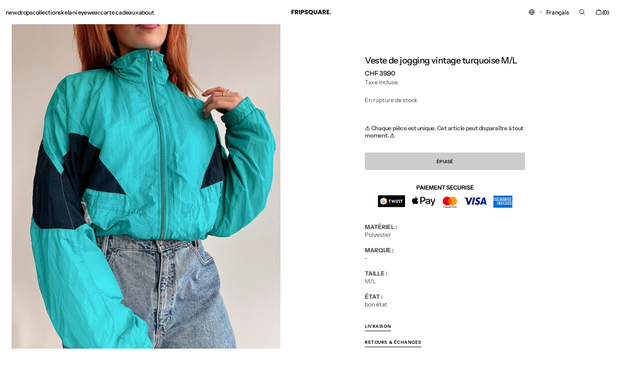

--- FILE ---
content_type: text/html; charset=utf-8
request_url: https://frip-square.com/products/veste-de-jogging-vintage-turquoise-m-l
body_size: 56465
content:
<!doctype html>
<html class="no-js" lang="fr" data-scheme="light" dir="ltr">
  <head>
    <meta charset="utf-8">
    <meta http-equiv="X-UA-Compatible" content="IE=edge">
    <meta name="viewport" content="width=device-width,initial-scale=1">
    <meta name="theme-color" content="">
    <link rel="canonical" href="https://frip-square.com/products/veste-de-jogging-vintage-turquoise-m-l">
    <link rel="preconnect" href="https://cdn.shopify.com" crossorigin><link rel="icon" type="image/png" href="//frip-square.com/cdn/shop/files/FRIPSQUARE_1110_x_2000_px_1110_x_1110_px_40_x_40_px_1.png?crop=center&height=32&v=1767270446&width=32"><link rel="preconnect" href="https://fonts.shopifycdn.com" crossorigin><title>Veste de jogging vintage turquoise M/L</title>

    
      <meta name="description" content="MATÉRIEL :Polyester MARQUE :-TAILLE :M/LÉTAT :bon état ">
    

    

<meta property="og:site_name" content="fripsquare">
<meta property="og:url" content="https://frip-square.com/products/veste-de-jogging-vintage-turquoise-m-l">
<meta property="og:title" content="Veste de jogging vintage turquoise M/L">
<meta property="og:type" content="product">
<meta property="og:description" content="MATÉRIEL :Polyester MARQUE :-TAILLE :M/LÉTAT :bon état "><meta property="og:image" content="http://frip-square.com/cdn/shop/products/image_41fdd91f-56ec-4c6f-a8f2-fc0fb1532ad6.jpg?v=1673699999">
  <meta property="og:image:secure_url" content="https://frip-square.com/cdn/shop/products/image_41fdd91f-56ec-4c6f-a8f2-fc0fb1532ad6.jpg?v=1673699999">
  <meta property="og:image:width" content="1920">
  <meta property="og:image:height" content="2560"><meta property="og:price:amount" content="39.90">
  <meta property="og:price:currency" content="CHF"><meta name="twitter:card" content="summary_large_image">
<meta name="twitter:title" content="Veste de jogging vintage turquoise M/L">
<meta name="twitter:description" content="MATÉRIEL :Polyester MARQUE :-TAILLE :M/LÉTAT :bon état ">


    <script src="//frip-square.com/cdn/shop/t/26/assets/constants.js?v=37383056447335370521767107908" defer="defer"></script>
    <script src="//frip-square.com/cdn/shop/t/26/assets/pubsub.js?v=34180055027472970951767107909" defer="defer"></script>
    <script src="//frip-square.com/cdn/shop/t/26/assets/global.js?v=165575480447705559341767107908" defer="defer"></script><script src="//frip-square.com/cdn/shop/t/26/assets/quick-add.js?v=146548005023498117021767107909" defer="defer"></script>
      <script src="//frip-square.com/cdn/shop/t/26/assets/product-form.js?v=160058906045576660171767107908" defer="defer"></script>
    

    <script>window.performance && window.performance.mark && window.performance.mark('shopify.content_for_header.start');</script><meta name="google-site-verification" content="VN859YoB6_rrG9WfbxYUy-H88CpM93njk4q-S9iZRt8">
<meta id="shopify-digital-wallet" name="shopify-digital-wallet" content="/41318908065/digital_wallets/dialog">
<meta name="shopify-checkout-api-token" content="520b53de06b81b21ce0d15d8b536a37b">
<link rel="alternate" hreflang="x-default" href="https://frip-square.com/products/veste-de-jogging-vintage-turquoise-m-l">
<link rel="alternate" hreflang="fr" href="https://frip-square.com/products/veste-de-jogging-vintage-turquoise-m-l">
<link rel="alternate" hreflang="en" href="https://frip-square.com/en/products/veste-de-jogging-vintage-turquoise-m-l">
<link rel="alternate" hreflang="de" href="https://frip-square.com/de/products/veste-de-jogging-vintage-turquoise-m-l">
<link rel="alternate" type="application/json+oembed" href="https://frip-square.com/products/veste-de-jogging-vintage-turquoise-m-l.oembed">
<script async="async" src="/checkouts/internal/preloads.js?locale=fr-CH"></script>
<link rel="preconnect" href="https://shop.app" crossorigin="anonymous">
<script async="async" src="https://shop.app/checkouts/internal/preloads.js?locale=fr-CH&shop_id=41318908065" crossorigin="anonymous"></script>
<script id="apple-pay-shop-capabilities" type="application/json">{"shopId":41318908065,"countryCode":"CH","currencyCode":"CHF","merchantCapabilities":["supports3DS"],"merchantId":"gid:\/\/shopify\/Shop\/41318908065","merchantName":"fripsquare","requiredBillingContactFields":["postalAddress","email","phone"],"requiredShippingContactFields":["postalAddress","email","phone"],"shippingType":"shipping","supportedNetworks":["visa","masterCard","amex"],"total":{"type":"pending","label":"fripsquare","amount":"1.00"},"shopifyPaymentsEnabled":true,"supportsSubscriptions":true}</script>
<script id="shopify-features" type="application/json">{"accessToken":"520b53de06b81b21ce0d15d8b536a37b","betas":["rich-media-storefront-analytics"],"domain":"frip-square.com","predictiveSearch":true,"shopId":41318908065,"locale":"fr"}</script>
<script>var Shopify = Shopify || {};
Shopify.shop = "fripsquare.myshopify.com";
Shopify.locale = "fr";
Shopify.currency = {"active":"CHF","rate":"1.0"};
Shopify.country = "CH";
Shopify.theme = {"name":"Madrid","id":189406773623,"schema_name":"Madrid","schema_version":"1.3.0","theme_store_id":2870,"role":"main"};
Shopify.theme.handle = "null";
Shopify.theme.style = {"id":null,"handle":null};
Shopify.cdnHost = "frip-square.com/cdn";
Shopify.routes = Shopify.routes || {};
Shopify.routes.root = "/";</script>
<script type="module">!function(o){(o.Shopify=o.Shopify||{}).modules=!0}(window);</script>
<script>!function(o){function n(){var o=[];function n(){o.push(Array.prototype.slice.apply(arguments))}return n.q=o,n}var t=o.Shopify=o.Shopify||{};t.loadFeatures=n(),t.autoloadFeatures=n()}(window);</script>
<script>
  window.ShopifyPay = window.ShopifyPay || {};
  window.ShopifyPay.apiHost = "shop.app\/pay";
  window.ShopifyPay.redirectState = null;
</script>
<script id="shop-js-analytics" type="application/json">{"pageType":"product"}</script>
<script defer="defer" async type="module" src="//frip-square.com/cdn/shopifycloud/shop-js/modules/v2/client.init-shop-cart-sync_Lpn8ZOi5.fr.esm.js"></script>
<script defer="defer" async type="module" src="//frip-square.com/cdn/shopifycloud/shop-js/modules/v2/chunk.common_X4Hu3kma.esm.js"></script>
<script defer="defer" async type="module" src="//frip-square.com/cdn/shopifycloud/shop-js/modules/v2/chunk.modal_BV0V5IrV.esm.js"></script>
<script type="module">
  await import("//frip-square.com/cdn/shopifycloud/shop-js/modules/v2/client.init-shop-cart-sync_Lpn8ZOi5.fr.esm.js");
await import("//frip-square.com/cdn/shopifycloud/shop-js/modules/v2/chunk.common_X4Hu3kma.esm.js");
await import("//frip-square.com/cdn/shopifycloud/shop-js/modules/v2/chunk.modal_BV0V5IrV.esm.js");

  window.Shopify.SignInWithShop?.initShopCartSync?.({"fedCMEnabled":true,"windoidEnabled":true});

</script>
<script>
  window.Shopify = window.Shopify || {};
  if (!window.Shopify.featureAssets) window.Shopify.featureAssets = {};
  window.Shopify.featureAssets['shop-js'] = {"shop-cart-sync":["modules/v2/client.shop-cart-sync_hBo3gat_.fr.esm.js","modules/v2/chunk.common_X4Hu3kma.esm.js","modules/v2/chunk.modal_BV0V5IrV.esm.js"],"init-fed-cm":["modules/v2/client.init-fed-cm_BoVeauXL.fr.esm.js","modules/v2/chunk.common_X4Hu3kma.esm.js","modules/v2/chunk.modal_BV0V5IrV.esm.js"],"init-shop-email-lookup-coordinator":["modules/v2/client.init-shop-email-lookup-coordinator_CX4-Y-CZ.fr.esm.js","modules/v2/chunk.common_X4Hu3kma.esm.js","modules/v2/chunk.modal_BV0V5IrV.esm.js"],"init-windoid":["modules/v2/client.init-windoid_iuUmw7cp.fr.esm.js","modules/v2/chunk.common_X4Hu3kma.esm.js","modules/v2/chunk.modal_BV0V5IrV.esm.js"],"shop-button":["modules/v2/client.shop-button_DumFxEIo.fr.esm.js","modules/v2/chunk.common_X4Hu3kma.esm.js","modules/v2/chunk.modal_BV0V5IrV.esm.js"],"shop-cash-offers":["modules/v2/client.shop-cash-offers_BPdnZcGX.fr.esm.js","modules/v2/chunk.common_X4Hu3kma.esm.js","modules/v2/chunk.modal_BV0V5IrV.esm.js"],"shop-toast-manager":["modules/v2/client.shop-toast-manager_sjv6XvZD.fr.esm.js","modules/v2/chunk.common_X4Hu3kma.esm.js","modules/v2/chunk.modal_BV0V5IrV.esm.js"],"init-shop-cart-sync":["modules/v2/client.init-shop-cart-sync_Lpn8ZOi5.fr.esm.js","modules/v2/chunk.common_X4Hu3kma.esm.js","modules/v2/chunk.modal_BV0V5IrV.esm.js"],"init-customer-accounts-sign-up":["modules/v2/client.init-customer-accounts-sign-up_DQVKlaja.fr.esm.js","modules/v2/client.shop-login-button_DkHUpD44.fr.esm.js","modules/v2/chunk.common_X4Hu3kma.esm.js","modules/v2/chunk.modal_BV0V5IrV.esm.js"],"pay-button":["modules/v2/client.pay-button_DN6Ek-nh.fr.esm.js","modules/v2/chunk.common_X4Hu3kma.esm.js","modules/v2/chunk.modal_BV0V5IrV.esm.js"],"init-customer-accounts":["modules/v2/client.init-customer-accounts_BQOJrVdv.fr.esm.js","modules/v2/client.shop-login-button_DkHUpD44.fr.esm.js","modules/v2/chunk.common_X4Hu3kma.esm.js","modules/v2/chunk.modal_BV0V5IrV.esm.js"],"avatar":["modules/v2/client.avatar_BTnouDA3.fr.esm.js"],"init-shop-for-new-customer-accounts":["modules/v2/client.init-shop-for-new-customer-accounts_DW7xpOCZ.fr.esm.js","modules/v2/client.shop-login-button_DkHUpD44.fr.esm.js","modules/v2/chunk.common_X4Hu3kma.esm.js","modules/v2/chunk.modal_BV0V5IrV.esm.js"],"shop-follow-button":["modules/v2/client.shop-follow-button_CXr7UFuQ.fr.esm.js","modules/v2/chunk.common_X4Hu3kma.esm.js","modules/v2/chunk.modal_BV0V5IrV.esm.js"],"checkout-modal":["modules/v2/client.checkout-modal_CXg0VCPn.fr.esm.js","modules/v2/chunk.common_X4Hu3kma.esm.js","modules/v2/chunk.modal_BV0V5IrV.esm.js"],"shop-login-button":["modules/v2/client.shop-login-button_DkHUpD44.fr.esm.js","modules/v2/chunk.common_X4Hu3kma.esm.js","modules/v2/chunk.modal_BV0V5IrV.esm.js"],"lead-capture":["modules/v2/client.lead-capture_C9SxlK5K.fr.esm.js","modules/v2/chunk.common_X4Hu3kma.esm.js","modules/v2/chunk.modal_BV0V5IrV.esm.js"],"shop-login":["modules/v2/client.shop-login_DQBEMTrD.fr.esm.js","modules/v2/chunk.common_X4Hu3kma.esm.js","modules/v2/chunk.modal_BV0V5IrV.esm.js"],"payment-terms":["modules/v2/client.payment-terms_CokxZuo0.fr.esm.js","modules/v2/chunk.common_X4Hu3kma.esm.js","modules/v2/chunk.modal_BV0V5IrV.esm.js"]};
</script>
<script>(function() {
  var isLoaded = false;
  function asyncLoad() {
    if (isLoaded) return;
    isLoaded = true;
    var urls = ["\/\/shopify.privy.com\/widget.js?shop=fripsquare.myshopify.com","https:\/\/cdn.hextom.com\/js\/freeshippingbar.js?shop=fripsquare.myshopify.com","https:\/\/loox.io\/widget\/KsPe4tyAGW\/loox.1745521627676.js?shop=fripsquare.myshopify.com","https:\/\/sp-micro-next.b-cdn.net\/sp-micro.umd.js?shop=fripsquare.myshopify.com","https:\/\/cdn.pushowl.com\/latest\/sdks\/pushowl-shopify.js?subdomain=fripsquare\u0026environment=production\u0026guid=a6d1a90e-3145-470f-b1b7-62bcdc443372\u0026shop=fripsquare.myshopify.com"];
    for (var i = 0; i < urls.length; i++) {
      var s = document.createElement('script');
      s.type = 'text/javascript';
      s.async = true;
      s.src = urls[i];
      var x = document.getElementsByTagName('script')[0];
      x.parentNode.insertBefore(s, x);
    }
  };
  if(window.attachEvent) {
    window.attachEvent('onload', asyncLoad);
  } else {
    window.addEventListener('load', asyncLoad, false);
  }
})();</script>
<script id="__st">var __st={"a":41318908065,"offset":3600,"reqid":"7312e32a-fe6d-4fa4-8f2b-9b7245fee689-1769824757","pageurl":"frip-square.com\/products\/veste-de-jogging-vintage-turquoise-m-l","u":"f479f7a46fd2","p":"product","rtyp":"product","rid":7636684505249};</script>
<script>window.ShopifyPaypalV4VisibilityTracking = true;</script>
<script id="captcha-bootstrap">!function(){'use strict';const t='contact',e='account',n='new_comment',o=[[t,t],['blogs',n],['comments',n],[t,'customer']],c=[[e,'customer_login'],[e,'guest_login'],[e,'recover_customer_password'],[e,'create_customer']],r=t=>t.map((([t,e])=>`form[action*='/${t}']:not([data-nocaptcha='true']) input[name='form_type'][value='${e}']`)).join(','),a=t=>()=>t?[...document.querySelectorAll(t)].map((t=>t.form)):[];function s(){const t=[...o],e=r(t);return a(e)}const i='password',u='form_key',d=['recaptcha-v3-token','g-recaptcha-response','h-captcha-response',i],f=()=>{try{return window.sessionStorage}catch{return}},m='__shopify_v',_=t=>t.elements[u];function p(t,e,n=!1){try{const o=window.sessionStorage,c=JSON.parse(o.getItem(e)),{data:r}=function(t){const{data:e,action:n}=t;return t[m]||n?{data:e,action:n}:{data:t,action:n}}(c);for(const[e,n]of Object.entries(r))t.elements[e]&&(t.elements[e].value=n);n&&o.removeItem(e)}catch(o){console.error('form repopulation failed',{error:o})}}const l='form_type',E='cptcha';function T(t){t.dataset[E]=!0}const w=window,h=w.document,L='Shopify',v='ce_forms',y='captcha';let A=!1;((t,e)=>{const n=(g='f06e6c50-85a8-45c8-87d0-21a2b65856fe',I='https://cdn.shopify.com/shopifycloud/storefront-forms-hcaptcha/ce_storefront_forms_captcha_hcaptcha.v1.5.2.iife.js',D={infoText:'Protégé par hCaptcha',privacyText:'Confidentialité',termsText:'Conditions'},(t,e,n)=>{const o=w[L][v],c=o.bindForm;if(c)return c(t,g,e,D).then(n);var r;o.q.push([[t,g,e,D],n]),r=I,A||(h.body.append(Object.assign(h.createElement('script'),{id:'captcha-provider',async:!0,src:r})),A=!0)});var g,I,D;w[L]=w[L]||{},w[L][v]=w[L][v]||{},w[L][v].q=[],w[L][y]=w[L][y]||{},w[L][y].protect=function(t,e){n(t,void 0,e),T(t)},Object.freeze(w[L][y]),function(t,e,n,w,h,L){const[v,y,A,g]=function(t,e,n){const i=e?o:[],u=t?c:[],d=[...i,...u],f=r(d),m=r(i),_=r(d.filter((([t,e])=>n.includes(e))));return[a(f),a(m),a(_),s()]}(w,h,L),I=t=>{const e=t.target;return e instanceof HTMLFormElement?e:e&&e.form},D=t=>v().includes(t);t.addEventListener('submit',(t=>{const e=I(t);if(!e)return;const n=D(e)&&!e.dataset.hcaptchaBound&&!e.dataset.recaptchaBound,o=_(e),c=g().includes(e)&&(!o||!o.value);(n||c)&&t.preventDefault(),c&&!n&&(function(t){try{if(!f())return;!function(t){const e=f();if(!e)return;const n=_(t);if(!n)return;const o=n.value;o&&e.removeItem(o)}(t);const e=Array.from(Array(32),(()=>Math.random().toString(36)[2])).join('');!function(t,e){_(t)||t.append(Object.assign(document.createElement('input'),{type:'hidden',name:u})),t.elements[u].value=e}(t,e),function(t,e){const n=f();if(!n)return;const o=[...t.querySelectorAll(`input[type='${i}']`)].map((({name:t})=>t)),c=[...d,...o],r={};for(const[a,s]of new FormData(t).entries())c.includes(a)||(r[a]=s);n.setItem(e,JSON.stringify({[m]:1,action:t.action,data:r}))}(t,e)}catch(e){console.error('failed to persist form',e)}}(e),e.submit())}));const S=(t,e)=>{t&&!t.dataset[E]&&(n(t,e.some((e=>e===t))),T(t))};for(const o of['focusin','change'])t.addEventListener(o,(t=>{const e=I(t);D(e)&&S(e,y())}));const B=e.get('form_key'),M=e.get(l),P=B&&M;t.addEventListener('DOMContentLoaded',(()=>{const t=y();if(P)for(const e of t)e.elements[l].value===M&&p(e,B);[...new Set([...A(),...v().filter((t=>'true'===t.dataset.shopifyCaptcha))])].forEach((e=>S(e,t)))}))}(h,new URLSearchParams(w.location.search),n,t,e,['guest_login'])})(!0,!0)}();</script>
<script integrity="sha256-4kQ18oKyAcykRKYeNunJcIwy7WH5gtpwJnB7kiuLZ1E=" data-source-attribution="shopify.loadfeatures" defer="defer" src="//frip-square.com/cdn/shopifycloud/storefront/assets/storefront/load_feature-a0a9edcb.js" crossorigin="anonymous"></script>
<script crossorigin="anonymous" defer="defer" src="//frip-square.com/cdn/shopifycloud/storefront/assets/shopify_pay/storefront-65b4c6d7.js?v=20250812"></script>
<script data-source-attribution="shopify.dynamic_checkout.dynamic.init">var Shopify=Shopify||{};Shopify.PaymentButton=Shopify.PaymentButton||{isStorefrontPortableWallets:!0,init:function(){window.Shopify.PaymentButton.init=function(){};var t=document.createElement("script");t.src="https://frip-square.com/cdn/shopifycloud/portable-wallets/latest/portable-wallets.fr.js",t.type="module",document.head.appendChild(t)}};
</script>
<script data-source-attribution="shopify.dynamic_checkout.buyer_consent">
  function portableWalletsHideBuyerConsent(e){var t=document.getElementById("shopify-buyer-consent"),n=document.getElementById("shopify-subscription-policy-button");t&&n&&(t.classList.add("hidden"),t.setAttribute("aria-hidden","true"),n.removeEventListener("click",e))}function portableWalletsShowBuyerConsent(e){var t=document.getElementById("shopify-buyer-consent"),n=document.getElementById("shopify-subscription-policy-button");t&&n&&(t.classList.remove("hidden"),t.removeAttribute("aria-hidden"),n.addEventListener("click",e))}window.Shopify?.PaymentButton&&(window.Shopify.PaymentButton.hideBuyerConsent=portableWalletsHideBuyerConsent,window.Shopify.PaymentButton.showBuyerConsent=portableWalletsShowBuyerConsent);
</script>
<script data-source-attribution="shopify.dynamic_checkout.cart.bootstrap">document.addEventListener("DOMContentLoaded",(function(){function t(){return document.querySelector("shopify-accelerated-checkout-cart, shopify-accelerated-checkout")}if(t())Shopify.PaymentButton.init();else{new MutationObserver((function(e,n){t()&&(Shopify.PaymentButton.init(),n.disconnect())})).observe(document.body,{childList:!0,subtree:!0})}}));
</script>
<link id="shopify-accelerated-checkout-styles" rel="stylesheet" media="screen" href="https://frip-square.com/cdn/shopifycloud/portable-wallets/latest/accelerated-checkout-backwards-compat.css" crossorigin="anonymous">
<style id="shopify-accelerated-checkout-cart">
        #shopify-buyer-consent {
  margin-top: 1em;
  display: inline-block;
  width: 100%;
}

#shopify-buyer-consent.hidden {
  display: none;
}

#shopify-subscription-policy-button {
  background: none;
  border: none;
  padding: 0;
  text-decoration: underline;
  font-size: inherit;
  cursor: pointer;
}

#shopify-subscription-policy-button::before {
  box-shadow: none;
}

      </style>
<script id="sections-script" data-sections="main-product,header" defer="defer" src="//frip-square.com/cdn/shop/t/26/compiled_assets/scripts.js?v=8125"></script>
<script>window.performance && window.performance.mark && window.performance.mark('shopify.content_for_header.end');</script>

    <style data-shopify>
          @font-face {
  font-family: "Instrument Sans";
  font-weight: 500;
  font-style: normal;
  font-display: swap;
  src: url("//frip-square.com/cdn/fonts/instrument_sans/instrumentsans_n5.1ce463e1cc056566f977610764d93d4704464858.woff2") format("woff2"),
       url("//frip-square.com/cdn/fonts/instrument_sans/instrumentsans_n5.9079eb7bba230c9d8d8d3a7d101aa9d9f40b6d14.woff") format("woff");
}

          @font-face {
  font-family: "Instrument Sans";
  font-weight: 500;
  font-style: normal;
  font-display: swap;
  src: url("//frip-square.com/cdn/fonts/instrument_sans/instrumentsans_n5.1ce463e1cc056566f977610764d93d4704464858.woff2") format("woff2"),
       url("//frip-square.com/cdn/fonts/instrument_sans/instrumentsans_n5.9079eb7bba230c9d8d8d3a7d101aa9d9f40b6d14.woff") format("woff");
}

          @font-face {
  font-family: "Instrument Sans";
  font-weight: 400;
  font-style: normal;
  font-display: swap;
  src: url("//frip-square.com/cdn/fonts/instrument_sans/instrumentsans_n4.db86542ae5e1596dbdb28c279ae6c2086c4c5bfa.woff2") format("woff2"),
       url("//frip-square.com/cdn/fonts/instrument_sans/instrumentsans_n4.510f1b081e58d08c30978f465518799851ef6d8b.woff") format("woff");
}

          @font-face {
  font-family: "Instrument Sans";
  font-weight: 400;
  font-style: normal;
  font-display: swap;
  src: url("//frip-square.com/cdn/fonts/instrument_sans/instrumentsans_n4.db86542ae5e1596dbdb28c279ae6c2086c4c5bfa.woff2") format("woff2"),
       url("//frip-square.com/cdn/fonts/instrument_sans/instrumentsans_n4.510f1b081e58d08c30978f465518799851ef6d8b.woff") format("woff");
}

          @font-face {
  font-family: "Instrument Sans";
  font-weight: 600;
  font-style: normal;
  font-display: swap;
  src: url("//frip-square.com/cdn/fonts/instrument_sans/instrumentsans_n6.27dc66245013a6f7f317d383a3cc9a0c347fb42d.woff2") format("woff2"),
       url("//frip-square.com/cdn/fonts/instrument_sans/instrumentsans_n6.1a71efbeeb140ec495af80aad612ad55e19e6d0e.woff") format("woff");
}

          @font-face {
  font-family: "Instrument Sans";
  font-weight: 600;
  font-style: normal;
  font-display: swap;
  src: url("//frip-square.com/cdn/fonts/instrument_sans/instrumentsans_n6.27dc66245013a6f7f317d383a3cc9a0c347fb42d.woff2") format("woff2"),
       url("//frip-square.com/cdn/fonts/instrument_sans/instrumentsans_n6.1a71efbeeb140ec495af80aad612ad55e19e6d0e.woff") format("woff");
}

          @font-face {
  font-family: "Instrument Sans";
  font-weight: 500;
  font-style: normal;
  font-display: swap;
  src: url("//frip-square.com/cdn/fonts/instrument_sans/instrumentsans_n5.1ce463e1cc056566f977610764d93d4704464858.woff2") format("woff2"),
       url("//frip-square.com/cdn/fonts/instrument_sans/instrumentsans_n5.9079eb7bba230c9d8d8d3a7d101aa9d9f40b6d14.woff") format("woff");
}

          @font-face {
  font-family: "Instrument Sans";
  font-weight: 500;
  font-style: normal;
  font-display: swap;
  src: url("//frip-square.com/cdn/fonts/instrument_sans/instrumentsans_n5.1ce463e1cc056566f977610764d93d4704464858.woff2") format("woff2"),
       url("//frip-square.com/cdn/fonts/instrument_sans/instrumentsans_n5.9079eb7bba230c9d8d8d3a7d101aa9d9f40b6d14.woff") format("woff");
}

          @font-face {
  font-family: "Instrument Sans";
  font-weight: 500;
  font-style: normal;
  font-display: swap;
  src: url("//frip-square.com/cdn/fonts/instrument_sans/instrumentsans_n5.1ce463e1cc056566f977610764d93d4704464858.woff2") format("woff2"),
       url("//frip-square.com/cdn/fonts/instrument_sans/instrumentsans_n5.9079eb7bba230c9d8d8d3a7d101aa9d9f40b6d14.woff") format("woff");
}

          @font-face {
  font-family: "Instrument Sans";
  font-weight: 400;
  font-style: normal;
  font-display: swap;
  src: url("//frip-square.com/cdn/fonts/instrument_sans/instrumentsans_n4.db86542ae5e1596dbdb28c279ae6c2086c4c5bfa.woff2") format("woff2"),
       url("//frip-square.com/cdn/fonts/instrument_sans/instrumentsans_n4.510f1b081e58d08c30978f465518799851ef6d8b.woff") format("woff");
}

          
          @font-face {
  font-family: "Instrument Sans";
  font-weight: 400;
  font-style: normal;
  font-display: swap;
  src: url("//frip-square.com/cdn/fonts/instrument_sans/instrumentsans_n4.db86542ae5e1596dbdb28c279ae6c2086c4c5bfa.woff2") format("woff2"),
       url("//frip-square.com/cdn/fonts/instrument_sans/instrumentsans_n4.510f1b081e58d08c30978f465518799851ef6d8b.woff") format("woff");
}

          @font-face {
  font-family: "Instrument Sans";
  font-weight: 500;
  font-style: normal;
  font-display: swap;
  src: url("//frip-square.com/cdn/fonts/instrument_sans/instrumentsans_n5.1ce463e1cc056566f977610764d93d4704464858.woff2") format("woff2"),
       url("//frip-square.com/cdn/fonts/instrument_sans/instrumentsans_n5.9079eb7bba230c9d8d8d3a7d101aa9d9f40b6d14.woff") format("woff");
}

          @font-face {
  font-family: "Instrument Sans";
  font-weight: 700;
  font-style: normal;
  font-display: swap;
  src: url("//frip-square.com/cdn/fonts/instrument_sans/instrumentsans_n7.e4ad9032e203f9a0977786c356573ced65a7419a.woff2") format("woff2"),
       url("//frip-square.com/cdn/fonts/instrument_sans/instrumentsans_n7.b9e40f166fb7639074ba34738101a9d2990bb41a.woff") format("woff");
}

          @font-face {
  font-family: "Instrument Sans";
  font-weight: 400;
  font-style: italic;
  font-display: swap;
  src: url("//frip-square.com/cdn/fonts/instrument_sans/instrumentsans_i4.028d3c3cd8d085648c808ceb20cd2fd1eb3560e5.woff2") format("woff2"),
       url("//frip-square.com/cdn/fonts/instrument_sans/instrumentsans_i4.7e90d82df8dee29a99237cd19cc529d2206706a2.woff") format("woff");
}

          @font-face {
  font-family: "Instrument Sans";
  font-weight: 500;
  font-style: italic;
  font-display: swap;
  src: url("//frip-square.com/cdn/fonts/instrument_sans/instrumentsans_i5.d2033775d4997e4dcd0d47ebdd5234b5c14e3f53.woff2") format("woff2"),
       url("//frip-square.com/cdn/fonts/instrument_sans/instrumentsans_i5.8e3cfa86b65acf809ce72bc4f9b58f185ef6b8c7.woff") format("woff");
}

          @font-face {
  font-family: "Instrument Sans";
  font-weight: 700;
  font-style: italic;
  font-display: swap;
  src: url("//frip-square.com/cdn/fonts/instrument_sans/instrumentsans_i7.d6063bb5d8f9cbf96eace9e8801697c54f363c6a.woff2") format("woff2"),
       url("//frip-square.com/cdn/fonts/instrument_sans/instrumentsans_i7.ce33afe63f8198a3ac4261b826b560103542cd36.woff") format("woff");
}


          
        :root,
          	[data-scheme=light] .color-background-1 {
          		--color-background: 255,255,255;
              --color-background-secondary: 245,245,245;
          		
          			--gradient-background: #ffffff;
          		
          		--color-foreground: 0, 0, 0;
          		--color-foreground-secondary: 77, 77, 77;
          		--color-foreground-title: 0, 0, 0;

          		--color-button-text: 255, 255, 255;
          		--color-button-text-hover: 255, 255, 255;
          		--color-button: 0, 0, 0;
          		--color-button-hover: 40, 40, 40;

          		--color-button-secondary: 235, 235, 235;
          		--color-button-secondary-hover: 238, 238, 238;
          		--color-button-secondary-text: 0, 0, 0;
          		--color-button-secondary-text-hover: 0, 0, 0;

          		--color-button-tertiary-text: 0, 0, 0;
          		--color-button-tertiary-text-hover: 255, 255, 255;
          		--color-button-tertiary: 0, 0, 0;
          		--color-button-tertiary-hover: 0, 0, 0;

          		--color-overlay: 0, 0, 0;
          		--color-border-input: 204, 204, 204;
          		--color-border-input-hover: 128, 128, 128;
          		--color-background-input: 255, 250, 250;
          		--color-border: 225, 225, 225;
          	}
          	@media (prefers-color-scheme: light) {
        	:root,
          		[data-scheme=auto] .color-background-1 {
          			--color-background: 255,255,255;
                --color-background-secondaryu: 245,245,245;
          			
          				--gradient-background: #ffffff;
          			
          			--color-foreground: 0, 0, 0;
          			--color-foreground-secondary: 77, 77, 77;
          			--color-foreground-title: 0, 0, 0;

          			--color-button-text: 255, 255, 255;
          			--color-button-text-hover: 255, 255, 255;
          			--color-button: 0, 0, 0;
          			--color-button-hover: 40, 40, 40;

          			--color-button-secondary: 235, 235, 235;
          			--color-button-secondary-hover: 238, 238, 238;
          			--color-button-secondary-text: 0, 0, 0;
          			--color-button-secondary-text-hover: 0, 0, 0;

          			--color-button-tertiary-text: 0, 0, 0;
          			--color-button-tertiary-text-hover: 255, 255, 255;
          			--color-button-tertiary: 0, 0, 0;
          			--color-button-tertiary-hover: 0, 0, 0;

          			--color-overlay: 0, 0, 0;
          			--color-border-input: 204, 204, 204;
          			--color-border-input-hover: 128, 128, 128;
          			--color-background-input: 255, 250, 250;
          			--color-border: 225, 225, 225;
          		}
          	}
          
        
          	[data-scheme=light] .color-background-2 {
          		--color-background: 40,40,40;
              --color-background-secondary: 31,31,31;
          		
          			--gradient-background: #282828;
          		
          		--color-foreground: 255, 255, 255;
          		--color-foreground-secondary: 169, 169, 169;
          		--color-foreground-title: 255, 255, 255;

          		--color-button-text: 0, 0, 0;
          		--color-button-text-hover: 0, 0, 0;
          		--color-button: 255, 255, 255;
          		--color-button-hover: 238, 238, 238;

          		--color-button-secondary: 0, 0, 0;
          		--color-button-secondary-hover: 40, 40, 40;
          		--color-button-secondary-text: 255, 255, 255;
          		--color-button-secondary-text-hover: 255, 255, 255;

          		--color-button-tertiary-text: 0, 0, 0;
          		--color-button-tertiary-text-hover: 0, 0, 0;
          		--color-button-tertiary: 255, 255, 255;
          		--color-button-tertiary-hover: 255, 255, 255;

          		--color-overlay: 0, 0, 0;
          		--color-border-input: 62, 62, 62;
          		--color-border-input-hover: 62, 62, 62;
          		--color-background-input: 53, 53, 53;
          		--color-border: 222, 217, 212;
          	}
          	@media (prefers-color-scheme: light) {
        	
          		[data-scheme=auto] .color-background-2 {
          			--color-background: 40,40,40;
                --color-background-secondaryu: 31,31,31;
          			
          				--gradient-background: #282828;
          			
          			--color-foreground: 255, 255, 255;
          			--color-foreground-secondary: 169, 169, 169;
          			--color-foreground-title: 255, 255, 255;

          			--color-button-text: 0, 0, 0;
          			--color-button-text-hover: 0, 0, 0;
          			--color-button: 255, 255, 255;
          			--color-button-hover: 238, 238, 238;

          			--color-button-secondary: 0, 0, 0;
          			--color-button-secondary-hover: 40, 40, 40;
          			--color-button-secondary-text: 255, 255, 255;
          			--color-button-secondary-text-hover: 255, 255, 255;

          			--color-button-tertiary-text: 0, 0, 0;
          			--color-button-tertiary-text-hover: 0, 0, 0;
          			--color-button-tertiary: 255, 255, 255;
          			--color-button-tertiary-hover: 255, 255, 255;

          			--color-overlay: 0, 0, 0;
          			--color-border-input: 62, 62, 62;
          			--color-border-input-hover: 62, 62, 62;
          			--color-background-input: 53, 53, 53;
          			--color-border: 222, 217, 212;
          		}
          	}
          

          body, .color-background-1, .color-background-2 {
          color: rgba(var(--color-foreground));
          /*background-color: rgb(var(--color-background));*/
          background: rgb(var(--color-background));
	        background: var(--gradient-background);
          background-attachment: fixed;
          }

          :root {
          	--announcement-height: 0px;
          	--header-height: 0px;
          	--breadcrumbs-height: 0px;

          	--spaced-section: 5rem;
						
						--border-radius-media: 0px;

          	--font-body-family: "Instrument Sans", sans-serif;
          	--font-body-style: normal;
          	--font-body-weight: 400;

          	--font-body-scale: 1.4;
          	--font-body-second-scale: 1.2;
          	--font-body-line-height: 1.5;

          	--font-heading-family: "Instrument Sans", sans-serif;
          	--font-heading-style: normal;
          	--font-heading-weight: 500;
          	--font-heading-letter-spacing: -0.3em;
          	--font-heading-line-height: 1.3;

          	--font-subtitle-family: "Instrument Sans", sans-serif;
          	--font-subtitle-style: normal;
          	--font-subtitle-weight: 600;
          	--font-subtitle-text-transform: none;
          	--font-subtitle-scale: 1.34;

          	--font-heading-h1-scale: 1.0;
          	--font-heading-h2-scale: 1.0;
          	--font-heading-h3-scale: 1.0;

          	--font-heading-card-family: "Instrument Sans", sans-serif;
          	--font-heading-card-style: normal;
          	--font-heading-card-weight: 500;
          	--font-text-card-family: "Instrument Sans", sans-serif;
          	--font-text-card-style: normal;
          	--font-text-card-weight: 400;
          	--font-heading-card-letter-spacing: -0.2em;


          	--font-heading-card-scale: 1.09;
          	--font-text-card-scale: 1.4;

          	--font-button-family: "Instrument Sans", sans-serif;
          	--font-button-style: normal;
          	--font-button-weight: 600;
          	--font-button-text-transform: uppercase;
          	--font-button-scale: 1.0;

          	--font-button-family: "Instrument Sans", sans-serif;
          	--font-button-style: normal;
          	--font-button-weight: 600;
          	--font-button-text-transform: uppercase;
          	--font-button-letter-spacing: 0.6em;
          	--font-subtitle-letter-spacing: -0.2em;

          	--font-header-menu-family: "Instrument Sans", sans-serif;
          	--font-header-menu-style: normal;
          	--font-header-menu-weight: 500;
          	--font-header-menu-scale: 1.34;
          	--font-header-menu-letter-spacing: -0.2em;
          	--font-header-menu-text-transform: none;

          	--font-footer-menu-family: "Instrument Sans", sans-serif;
          	--font-footer-menu-style: normal;
          	--font-footer-menu-weight: 500;
            --font-footer-menu-scale: 1.34;
            --font-footer-menu-letter-spacing: -0.2em;
          	--font-footer-menu-text-transform: none;

          	--font-popups-heading-family: "Instrument Sans", sans-serif;
            --font-popups-heading-style: normal;
            --font-popups-heading-weight: 500;
            --font-popups-text-family: "Instrument Sans", sans-serif;
            --font-popups-text-style: normal;
            --font-popups-text-weight: 400;
            --font-popup-heading-scale: 1.23;
            --font-popup-desc-scale: 1.0;
            --font-popup-text-scale: 1.07;
            --font-notification-heading-scale: 1.0;
            --font-notification-text-scale: 1.0;

          	--border-radius-button: 0px;
          	--payment-terms-background-color: ;
          	--color-card-price-new: 0, 0, 0;
          	--color-card-price-old: 153, 153, 153;
            --color-badge-sale-background: 255, 255, 255;
		      	--color-badge-sale-text: 0, 0, 0;
            --color-badge-soldout-background: 255, 255, 255;
            --color-badge-soldout-text: 0, 0, 0;
            --color-badge-custom-background: 255, 255, 255;
            --color-badge-custom-text: 0, 0, 0;
            --color-product-card-slider-control: 0, 0, 0;
          }

          @media screen and (min-width: 990px) {
          	:root {
          		--spaced-section: 16rem;
          	}
          }

          *,
          *::before,
          *::after {
            box-sizing: inherit;
          }

          html {
            box-sizing: border-box;
            font-size: 10px;
            height: 100%;
          }

          body {
            position: relative;
            display: grid;
            grid-template-rows: auto auto 1fr auto;
            grid-template-columns: 100%;
            min-height: 100%;
            margin: 0;
            font-size: calc(var(--font-body-scale) * 1rem);
            line-height: var(--font-body-line-height);
            font-family: var(--font-body-family);
            font-style: var(--font-body-style);
            font-weight: var(--font-body-weight);
            overflow-x: hidden;
          }
          
    </style>
    <style data-shopify>
  
  [data-scheme=dark] .color-background-1 {
  	--color-background: 31, 31, 31;
  	--color-overlay: 0, 0, 0;
  	--gradient-background: rgb(31, 31, 31);
  	--color-foreground: 255, 255, 255;
  	--color-foreground-secondary: 169, 169, 169;
  	--color-foreground-title: 255, 255, 255;
  	--color-border-input: 53, 53, 53;
  	--color-border-input-hover: 80, 80, 80;
  	--color-background-input: 31, 31, 31;
  	--color-border: 90, 90, 90;
  	--color-announcement-bar: 0, 0, 0;
  	--color-announcement-bar-background-1: 0, 0, 0;
  	--color-link: 255, 255, 255;
  	--alpha-link: 0.5;
  	--color-button: 53, 53, 53;
  	--color-button-hover: 0, 0, 0;
  	--color-button-text: 255, 255, 255;
  	--color-button-text-hover: 255, 255, 255;
  	--color-button-secondary: 53, 53, 53;
  	--color-button-secondary-hover: 0, 0, 0;
  	--color-button-secondary-text: 255, 255, 255;
  	--color-button-secondary-text-hover: 255, 255, 255;
  	--color-button-tertiary: 255, 255, 255;
  	--color-button-tertiary-hover: 255, 255, 255;
  	--color-button-tertiary-text: 255, 255, 255;
  	--color-button-tertiary-text-hover: 0, 0, 0;
  	--alpha-button-background: 1;
  	--alpha-button-border: 1;
  	--color-social: 255, 255, 255;
  	--color-placeholder-input: 255, 255, 255;
  	--color-card-price-new: 255, 255, 255;
  	--color-card-price-old: 169, 169, 169;
  	--color-error-background: 0, 0, 0;
  	--color-title-text: 255, 255, 255;

		.product-popup-modal__content, 
		.drawer__inner, 
		.drawer .cart-item .quantity,
		#search-modal .search__content,
		#search-modal .search__input,
		#account-modal .account__content,
		.burger-menu__wrapper,
		.burger-menu__header,
		.burger-menu__submenu-inner,
		.banner-popup-modal__content,
		.quick-add-modal__content,
		.quick-add-modal .product__outer,
		.product__badge .badge
		{
			background: #2a2a2a;
		}

		.product-form__controls-group label.variant-swatch:hover,
		.product-form__controls-group input:checked:not(.disabled)+label.variant-swatch{
			border-color: #626262;
		}
  }
  @media (prefers-color-scheme: dark) {
  	[data-scheme=auto] .color-background-1 {
  		--color-background: 31, 31, 31;
  		--gradient-background: rgb(31, 31, 31);
  		--color-overlay: 0, 0, 0;
  		--color-foreground: 255, 255, 255;
  		--color-foreground-secondary: 169, 169, 169;
  		--color-foreground-title: 255, 255, 255;
  		--color-border-input: 53, 53, 53;
  		--color-border-input-hover: 10, 10, 10;
  		--color-background-input: 31, 31, 31;
  		--color-border: 90, 90, 90;
  		--color-announcement-bar: 0, 0, 0;
  		--color-announcement-bar-background-1: 0, 0, 0;
  		--color-link: 255, 255, 255;
  		--alpha-link: 0.5;
  		--color-button: 53, 53, 53;
  		--color-button-hover: 0, 0, 0;
  		--color-button-text: 255, 255, 255;
  		--color-button-text-hover: 255, 255, 255;
  		--color-button-secondary: 53, 53, 53;
  		--color-button-secondary-hover: 0, 0, 0;
  		--color-button-secondary-text: 255, 255, 255;
  		--color-button-secondary-text-hover: 255, 255, 255;
  		--color-button-tertiary: 255, 255, 255;
  		--color-button-tertiary-hover: 255, 255, 255;
  		--color-button-tertiary-text: 255, 255, 255;
  		--color-button-tertiary-text-hover: 0, 0, 0;
  		--alpha-button-background: 1;
  		--alpha-button-border: 1;
  		--color-social: 255, 255, 255;
  		--color-placeholder-input: 255, 255, 255;
  		--color-card-price-new: 255, 255, 255;
  		--color-card-price-old: 169, 169, 169;
  		--color-error-background: 0, 0, 0;
  		--color-title-text: 255, 255, 255;

			.product-popup-modal__content, 
			.drawer__inner, 
			.drawer .cart-item .quantity,
			#search-modal .search__content,
			#search-modal .search__input,
			#account-modal .account__content,
			.burger-menu__wrapper,
			.burger-menu__header,
			.burger-menu__submenu-inner,
			.banner-popup-modal__content,
			.quick-add-modal__content,
			.quick-add-modal .product__outer,
			.product__badge .badge
			{
				background: #2a2a2a;
			}

			.product-form__controls-group label.variant-swatch:hover,
			.product-form__controls-group input:checked:not(.disabled)+label.variant-swatch{
				border-color: #626262;
			}
  	}
  }
  
  [data-scheme=dark] .color-background-2 {
  	--color-background: 31, 31, 31;
  	--color-overlay: 0, 0, 0;
  	--gradient-background: rgb(31, 31, 31);
  	--color-foreground: 255, 255, 255;
  	--color-foreground-secondary: 169, 169, 169;
  	--color-foreground-title: 255, 255, 255;
  	--color-border-input: 53, 53, 53;
  	--color-border-input-hover: 80, 80, 80;
  	--color-background-input: 31, 31, 31;
  	--color-border: 90, 90, 90;
  	--color-announcement-bar: 0, 0, 0;
  	--color-announcement-bar-background-1: 0, 0, 0;
  	--color-link: 255, 255, 255;
  	--alpha-link: 0.5;
  	--color-button: 53, 53, 53;
  	--color-button-hover: 0, 0, 0;
  	--color-button-text: 255, 255, 255;
  	--color-button-text-hover: 255, 255, 255;
  	--color-button-secondary: 53, 53, 53;
  	--color-button-secondary-hover: 0, 0, 0;
  	--color-button-secondary-text: 255, 255, 255;
  	--color-button-secondary-text-hover: 255, 255, 255;
  	--color-button-tertiary: 255, 255, 255;
  	--color-button-tertiary-hover: 255, 255, 255;
  	--color-button-tertiary-text: 255, 255, 255;
  	--color-button-tertiary-text-hover: 0, 0, 0;
  	--alpha-button-background: 1;
  	--alpha-button-border: 1;
  	--color-social: 255, 255, 255;
  	--color-placeholder-input: 255, 255, 255;
  	--color-card-price-new: 255, 255, 255;
  	--color-card-price-old: 169, 169, 169;
  	--color-error-background: 0, 0, 0;
  	--color-title-text: 255, 255, 255;

		.product-popup-modal__content, 
		.drawer__inner, 
		.drawer .cart-item .quantity,
		#search-modal .search__content,
		#search-modal .search__input,
		#account-modal .account__content,
		.burger-menu__wrapper,
		.burger-menu__header,
		.burger-menu__submenu-inner,
		.banner-popup-modal__content,
		.quick-add-modal__content,
		.quick-add-modal .product__outer,
		.product__badge .badge
		{
			background: #2a2a2a;
		}

		.product-form__controls-group label.variant-swatch:hover,
		.product-form__controls-group input:checked:not(.disabled)+label.variant-swatch{
			border-color: #626262;
		}
  }
  @media (prefers-color-scheme: dark) {
  	[data-scheme=auto] .color-background-2 {
  		--color-background: 31, 31, 31;
  		--gradient-background: rgb(31, 31, 31);
  		--color-overlay: 0, 0, 0;
  		--color-foreground: 255, 255, 255;
  		--color-foreground-secondary: 169, 169, 169;
  		--color-foreground-title: 255, 255, 255;
  		--color-border-input: 53, 53, 53;
  		--color-border-input-hover: 10, 10, 10;
  		--color-background-input: 31, 31, 31;
  		--color-border: 90, 90, 90;
  		--color-announcement-bar: 0, 0, 0;
  		--color-announcement-bar-background-1: 0, 0, 0;
  		--color-link: 255, 255, 255;
  		--alpha-link: 0.5;
  		--color-button: 53, 53, 53;
  		--color-button-hover: 0, 0, 0;
  		--color-button-text: 255, 255, 255;
  		--color-button-text-hover: 255, 255, 255;
  		--color-button-secondary: 53, 53, 53;
  		--color-button-secondary-hover: 0, 0, 0;
  		--color-button-secondary-text: 255, 255, 255;
  		--color-button-secondary-text-hover: 255, 255, 255;
  		--color-button-tertiary: 255, 255, 255;
  		--color-button-tertiary-hover: 255, 255, 255;
  		--color-button-tertiary-text: 255, 255, 255;
  		--color-button-tertiary-text-hover: 0, 0, 0;
  		--alpha-button-background: 1;
  		--alpha-button-border: 1;
  		--color-social: 255, 255, 255;
  		--color-placeholder-input: 255, 255, 255;
  		--color-card-price-new: 255, 255, 255;
  		--color-card-price-old: 169, 169, 169;
  		--color-error-background: 0, 0, 0;
  		--color-title-text: 255, 255, 255;

			.product-popup-modal__content, 
			.drawer__inner, 
			.drawer .cart-item .quantity,
			#search-modal .search__content,
			#search-modal .search__input,
			#account-modal .account__content,
			.burger-menu__wrapper,
			.burger-menu__header,
			.burger-menu__submenu-inner,
			.banner-popup-modal__content,
			.quick-add-modal__content,
			.quick-add-modal .product__outer,
			.product__badge .badge
			{
				background: #2a2a2a;
			}

			.product-form__controls-group label.variant-swatch:hover,
			.product-form__controls-group input:checked:not(.disabled)+label.variant-swatch{
				border-color: #626262;
			}
  	}
  }
  
  [data-scheme=dark] {
  	--color-background: 31, 31, 31;
  	--color-background-secondary: 40, 40, 40;
  	--gradient-background: rgb(31, 31, 31);
  	--color-overlay: 0, 0, 0;
  	--color-foreground: 255, 255, 255;
  	--color-foreground-secondary: 169, 169, 169;
  	--color-foreground-title: 255, 255, 255;
  	--color-border-input: 53, 53, 53;
		--color-border-input-hover: 80, 80, 80;
		--color-background-input: 31, 31, 31;
  	--color-border: 90, 90, 90;
  	--color-announcement-bar: 0, 0, 0;
  	--color-announcement-bar-background-1: 0, 0, 0;
  	--color-link: 255, 255, 255;
  	--alpha-link: 0.5;
  	--color-button: 53, 53, 53;
  	--color-button-hover: 0, 0, 0;
  	--color-button-text: 255, 255, 255;
  	--color-button-text-hover: 255, 255, 255;
  	--color-button-secondary: 53, 53, 53;
  	--color-button-secondary-hover: 0, 0, 0;
  	--color-button-secondary-text: 255, 255, 255;
  	--color-button-secondary-text-hover: 255, 255, 255;
  	--color-button-tertiary: 255, 255, 255;
  	--color-button-tertiary-hover: 255, 255, 255;
  	--color-button-tertiary-text: 255, 255, 255;
  	--color-button-tertiary-text-hover: 0, 0, 0;
  	--alpha-button-background: 1;
  	--alpha-button-border: 1;
  	--color-social: 255, 255, 255;
  	--color-placeholder-input: 255, 255, 255;
  	--color-card-price-new: 255, 255, 255;
  	--color-card-price-old: 169, 169, 169;
  	--color-error-background: 0, 0, 0;
  	--color-title-text: 255, 255, 255;

  	.color-background-1 {
  		--color-background: 31, 31, 31;
   	}
  	.color-background-2 {
  		--color-background: 40, 40, 40;
  		--gradient-background: rgb(40, 40, 40);
  	}

		.product-popup-modal__content, 
		.drawer__inner, 
		.drawer .cart-item .quantity,
		#search-modal .search__content,
		#search-modal .search__input,
		#account-modal .account__content,
		.burger-menu__wrapper,
		.burger-menu__header,
		.burger-menu__submenu-inner,
		.banner-popup-modal__content,
		.quick-add-modal__content,
		.quick-add-modal .product__outer,
		.product__badge .badge
		{
			background: #2a2a2a;
		}

		.product-form__controls-group label.variant-swatch:hover,
		.product-form__controls-group input:checked:not(.disabled)+label.variant-swatch{
			border-color: #626262;
		}
  }
  @media (prefers-color-scheme: dark) {
  	[data-scheme=auto] {
  		--color-background: 31, 31, 31;
  		--color-background-secondary: 40, 40, 40;
  		--gradient-background: rgb(31, 31, 31);
  		--color-overlay: 0, 0, 0;
  		--color-foreground: 255, 255, 255;
  		--color-foreground-secondary: 169, 169, 169;
  		--color-foreground-title: 255, 255, 255;
  		--color-border-input: 53, 53, 53;
  		--color-border-input-hover: 10, 10, 10;
  		--color-background-input: 31, 31, 31;
  		--color-border: 90, 90, 90;
  		--color-announcement-bar: 0, 0, 0;
  		--color-announcement-bar-background-1: 0, 0, 0;
  		--color-link: 255, 255, 255;
  		--alpha-link: 0.5;
  		--color-button: 53, 53, 53;
  		--color-button-hover: 0, 0, 0;
  		--color-button-text: 255, 255, 255;
  		--color-button-text-hover: 255, 255, 255;
  		--color-button-secondary: 53, 53, 53;
  		--color-button-secondary-hover: 0, 0, 0;
  		--color-button-secondary-text: 255, 255, 255;
  		--color-button-secondary-text-hover: 255, 255, 255;
  		--color-button-tertiary: 255, 255, 255;
  		--color-button-tertiary-hover: 255, 255, 255;
  		--color-button-tertiary-text: 255, 255, 255;
  		--color-button-tertiary-text-hover: 0, 0, 0;
  		--alpha-button-background: 1;
  		--alpha-button-border: 1;
  		--color-social: 255, 255, 255;
  		--color-placeholder-input: 255, 255, 255;
  		--color-card-price-new: 255, 255, 255;
  		--color-card-price-old: 169, 169, 169;
  		--color-error-background: 0, 0, 0;
  		--color-title-text: 255, 255, 255;

  		.color-background-1 {
  			--color-background: 31, 31, 31;
  		}
  		.color-background-2 {
  			--color-background: 40, 40, 40;
  			--gradient-background: rgb(40, 40, 40);
  		}

			.product-popup-modal__content, 
			.drawer__inner, 
			.drawer .cart-item .quantity,
			#search-modal .search__content,
			#search-modal .search__input,
			#account-modal .account__content,
			.burger-menu__wrapper,
			.burger-menu__header,
			.burger-menu__submenu-inner,
			.banner-popup-modal__content,
			.quick-add-modal__content,
			.quick-add-modal .product__outer,
			.product__badge .badge
			{
				background: #2a2a2a;
			}

			.product-form__controls-group label.variant-swatch:hover,
			.product-form__controls-group input:checked:not(.disabled)+label.variant-swatch{
				border-color: #626262;
			}
  	}
  }
</style>

    <link href="//frip-square.com/cdn/shop/t/26/assets/swiper-bundle.min.css?v=10773525569039877401767107909" rel="stylesheet" type="text/css" media="all" />
    <link href="//frip-square.com/cdn/shop/t/26/assets/base.css?v=88922277492322371771767107908" rel="stylesheet" type="text/css" media="all" /><link href="//frip-square.com/cdn/shop/t/26/assets/section-reviews.css?v=141889312181886721001767107909" rel="stylesheet" type="text/css" media="all" /><link
        rel="stylesheet"
        href="//frip-square.com/cdn/shop/t/26/assets/component-predictive-search.css?v=144246773441862421381767107908"
        media="print"
        onload="this.media='all'"
      ><link rel="stylesheet" href="//frip-square.com/cdn/shop/t/26/assets/component-deferred-media.css?v=68707802736351725321767107908" media="all">
        <link
          rel="preload"
          href="//frip-square.com/cdn/shop/t/26/assets/quick-add.css?v=142639485855388150731767107909"
          as="style"
          onload="this.onload=null;this.rel='stylesheet'"
        ><link rel="preload" as="font" href="//frip-square.com/cdn/fonts/instrument_sans/instrumentsans_n4.db86542ae5e1596dbdb28c279ae6c2086c4c5bfa.woff2" type="font/woff2" crossorigin><link rel="preload" as="font" href="//frip-square.com/cdn/fonts/instrument_sans/instrumentsans_n5.1ce463e1cc056566f977610764d93d4704464858.woff2" type="font/woff2" crossorigin><script>
      document.documentElement.className = document.documentElement.className.replace('no-js', 'js');
      if (Shopify.designMode) {
        document.documentElement.classList.add('shopify-design-mode');
      }
    </script>

    <script src="//frip-square.com/cdn/shop/t/26/assets/jquery-3.6.0.js?v=184217876181003224711767107908" defer="defer"></script>
    <script src="//frip-square.com/cdn/shop/t/26/assets/ScrollTrigger.min.js?v=105224310842884405841767107908" defer="defer"></script>
    <script src="//frip-square.com/cdn/shop/t/26/assets/gsap.min.js?v=143236058134962329301767107908" defer="defer"></script>
    <script src="//frip-square.com/cdn/shop/t/26/assets/swiper-bundle.min.js?v=78431384336979601251767107909" defer="defer"></script>
    <script src="//frip-square.com/cdn/shop/t/26/assets/product-card.js?v=177787655361850681331767107908" defer="defer"></script>
    <script src="//frip-square.com/cdn/shop/t/26/assets/popup.js?v=97084539172307783421767107908" defer="defer"></script>
    
    
      <script src="//frip-square.com/cdn/shop/t/26/assets/scroll-top.js?v=170710243080011536291767107909" defer="defer"></script>
    

    <script>
      let cscoDarkMode = {};

      (function () {
        const body = document.querySelector('html[data-scheme]');

        cscoDarkMode = {
          init: function (e) {
            this.initMode(e);
            window.matchMedia('(prefers-color-scheme: dark)').addListener((e) => {
              this.initMode(e);
            });

            window.addEventListener('load', () => {
              const toggleBtns = document.querySelectorAll('.header__toggle-scheme');
              toggleBtns.forEach((btn) => {
                btn.addEventListener('click', (e) => {
                  e.preventDefault();

                  if ('auto' === body.getAttribute('data-scheme')) {
                    if (window.matchMedia('(prefers-color-scheme: dark)').matches) {
                      cscoDarkMode.changeScheme('light', true);
                    } else if (window.matchMedia('(prefers-color-scheme: light)').matches) {
                      cscoDarkMode.changeScheme('dark', true);
                    }
                  } else {
                    if ('dark' === body.getAttribute('data-scheme')) {
                      cscoDarkMode.changeScheme('light', true);
                    } else {
                      cscoDarkMode.changeScheme('dark', true);
                    }
                  }
                });
              });
            });
          },
          initMode: function (e) {
            let siteScheme = false;
            switch (
              'light' // Field. User’s system preference.
            ) {
              case 'dark':
                siteScheme = 'dark';
                break;
              case 'light':
                siteScheme = 'light';
                break;
              case 'system':
                siteScheme = 'auto';
                break;
            }
            if ('false') {
              // Field. Enable dark/light mode toggle.
              if ('light' === localStorage.getItem('_color_schema')) {
                siteScheme = 'light';
              }
              if ('dark' === localStorage.getItem('_color_schema')) {
                siteScheme = 'dark';
              }
            }
            if (siteScheme && siteScheme !== body.getAttribute('data-scheme')) {
              this.changeScheme(siteScheme, false);
            }
          },
          changeScheme: function (siteScheme, cookie) {
            body.classList.add('scheme-toggled');
            body.setAttribute('data-scheme', siteScheme);
            if (cookie) {
              localStorage.setItem('_color_schema', siteScheme);
            }
            setTimeout(() => {
              body.classList.remove('scheme-toggled');
            }, 100);
          },
        };
      })();

      cscoDarkMode.init();

      document.addEventListener('shopify:section:load', function () {
        setTimeout(() => {
          cscoDarkMode.init();
        }, 100);
      });
    </script>
  <link href="https://monorail-edge.shopifysvc.com" rel="dns-prefetch">
<script>(function(){if ("sendBeacon" in navigator && "performance" in window) {try {var session_token_from_headers = performance.getEntriesByType('navigation')[0].serverTiming.find(x => x.name == '_s').description;} catch {var session_token_from_headers = undefined;}var session_cookie_matches = document.cookie.match(/_shopify_s=([^;]*)/);var session_token_from_cookie = session_cookie_matches && session_cookie_matches.length === 2 ? session_cookie_matches[1] : "";var session_token = session_token_from_headers || session_token_from_cookie || "";function handle_abandonment_event(e) {var entries = performance.getEntries().filter(function(entry) {return /monorail-edge.shopifysvc.com/.test(entry.name);});if (!window.abandonment_tracked && entries.length === 0) {window.abandonment_tracked = true;var currentMs = Date.now();var navigation_start = performance.timing.navigationStart;var payload = {shop_id: 41318908065,url: window.location.href,navigation_start,duration: currentMs - navigation_start,session_token,page_type: "product"};window.navigator.sendBeacon("https://monorail-edge.shopifysvc.com/v1/produce", JSON.stringify({schema_id: "online_store_buyer_site_abandonment/1.1",payload: payload,metadata: {event_created_at_ms: currentMs,event_sent_at_ms: currentMs}}));}}window.addEventListener('pagehide', handle_abandonment_event);}}());</script>
<script id="web-pixels-manager-setup">(function e(e,d,r,n,o){if(void 0===o&&(o={}),!Boolean(null===(a=null===(i=window.Shopify)||void 0===i?void 0:i.analytics)||void 0===a?void 0:a.replayQueue)){var i,a;window.Shopify=window.Shopify||{};var t=window.Shopify;t.analytics=t.analytics||{};var s=t.analytics;s.replayQueue=[],s.publish=function(e,d,r){return s.replayQueue.push([e,d,r]),!0};try{self.performance.mark("wpm:start")}catch(e){}var l=function(){var e={modern:/Edge?\/(1{2}[4-9]|1[2-9]\d|[2-9]\d{2}|\d{4,})\.\d+(\.\d+|)|Firefox\/(1{2}[4-9]|1[2-9]\d|[2-9]\d{2}|\d{4,})\.\d+(\.\d+|)|Chrom(ium|e)\/(9{2}|\d{3,})\.\d+(\.\d+|)|(Maci|X1{2}).+ Version\/(15\.\d+|(1[6-9]|[2-9]\d|\d{3,})\.\d+)([,.]\d+|)( \(\w+\)|)( Mobile\/\w+|) Safari\/|Chrome.+OPR\/(9{2}|\d{3,})\.\d+\.\d+|(CPU[ +]OS|iPhone[ +]OS|CPU[ +]iPhone|CPU IPhone OS|CPU iPad OS)[ +]+(15[._]\d+|(1[6-9]|[2-9]\d|\d{3,})[._]\d+)([._]\d+|)|Android:?[ /-](13[3-9]|1[4-9]\d|[2-9]\d{2}|\d{4,})(\.\d+|)(\.\d+|)|Android.+Firefox\/(13[5-9]|1[4-9]\d|[2-9]\d{2}|\d{4,})\.\d+(\.\d+|)|Android.+Chrom(ium|e)\/(13[3-9]|1[4-9]\d|[2-9]\d{2}|\d{4,})\.\d+(\.\d+|)|SamsungBrowser\/([2-9]\d|\d{3,})\.\d+/,legacy:/Edge?\/(1[6-9]|[2-9]\d|\d{3,})\.\d+(\.\d+|)|Firefox\/(5[4-9]|[6-9]\d|\d{3,})\.\d+(\.\d+|)|Chrom(ium|e)\/(5[1-9]|[6-9]\d|\d{3,})\.\d+(\.\d+|)([\d.]+$|.*Safari\/(?![\d.]+ Edge\/[\d.]+$))|(Maci|X1{2}).+ Version\/(10\.\d+|(1[1-9]|[2-9]\d|\d{3,})\.\d+)([,.]\d+|)( \(\w+\)|)( Mobile\/\w+|) Safari\/|Chrome.+OPR\/(3[89]|[4-9]\d|\d{3,})\.\d+\.\d+|(CPU[ +]OS|iPhone[ +]OS|CPU[ +]iPhone|CPU IPhone OS|CPU iPad OS)[ +]+(10[._]\d+|(1[1-9]|[2-9]\d|\d{3,})[._]\d+)([._]\d+|)|Android:?[ /-](13[3-9]|1[4-9]\d|[2-9]\d{2}|\d{4,})(\.\d+|)(\.\d+|)|Mobile Safari.+OPR\/([89]\d|\d{3,})\.\d+\.\d+|Android.+Firefox\/(13[5-9]|1[4-9]\d|[2-9]\d{2}|\d{4,})\.\d+(\.\d+|)|Android.+Chrom(ium|e)\/(13[3-9]|1[4-9]\d|[2-9]\d{2}|\d{4,})\.\d+(\.\d+|)|Android.+(UC? ?Browser|UCWEB|U3)[ /]?(15\.([5-9]|\d{2,})|(1[6-9]|[2-9]\d|\d{3,})\.\d+)\.\d+|SamsungBrowser\/(5\.\d+|([6-9]|\d{2,})\.\d+)|Android.+MQ{2}Browser\/(14(\.(9|\d{2,})|)|(1[5-9]|[2-9]\d|\d{3,})(\.\d+|))(\.\d+|)|K[Aa][Ii]OS\/(3\.\d+|([4-9]|\d{2,})\.\d+)(\.\d+|)/},d=e.modern,r=e.legacy,n=navigator.userAgent;return n.match(d)?"modern":n.match(r)?"legacy":"unknown"}(),u="modern"===l?"modern":"legacy",c=(null!=n?n:{modern:"",legacy:""})[u],f=function(e){return[e.baseUrl,"/wpm","/b",e.hashVersion,"modern"===e.buildTarget?"m":"l",".js"].join("")}({baseUrl:d,hashVersion:r,buildTarget:u}),m=function(e){var d=e.version,r=e.bundleTarget,n=e.surface,o=e.pageUrl,i=e.monorailEndpoint;return{emit:function(e){var a=e.status,t=e.errorMsg,s=(new Date).getTime(),l=JSON.stringify({metadata:{event_sent_at_ms:s},events:[{schema_id:"web_pixels_manager_load/3.1",payload:{version:d,bundle_target:r,page_url:o,status:a,surface:n,error_msg:t},metadata:{event_created_at_ms:s}}]});if(!i)return console&&console.warn&&console.warn("[Web Pixels Manager] No Monorail endpoint provided, skipping logging."),!1;try{return self.navigator.sendBeacon.bind(self.navigator)(i,l)}catch(e){}var u=new XMLHttpRequest;try{return u.open("POST",i,!0),u.setRequestHeader("Content-Type","text/plain"),u.send(l),!0}catch(e){return console&&console.warn&&console.warn("[Web Pixels Manager] Got an unhandled error while logging to Monorail."),!1}}}}({version:r,bundleTarget:l,surface:e.surface,pageUrl:self.location.href,monorailEndpoint:e.monorailEndpoint});try{o.browserTarget=l,function(e){var d=e.src,r=e.async,n=void 0===r||r,o=e.onload,i=e.onerror,a=e.sri,t=e.scriptDataAttributes,s=void 0===t?{}:t,l=document.createElement("script"),u=document.querySelector("head"),c=document.querySelector("body");if(l.async=n,l.src=d,a&&(l.integrity=a,l.crossOrigin="anonymous"),s)for(var f in s)if(Object.prototype.hasOwnProperty.call(s,f))try{l.dataset[f]=s[f]}catch(e){}if(o&&l.addEventListener("load",o),i&&l.addEventListener("error",i),u)u.appendChild(l);else{if(!c)throw new Error("Did not find a head or body element to append the script");c.appendChild(l)}}({src:f,async:!0,onload:function(){if(!function(){var e,d;return Boolean(null===(d=null===(e=window.Shopify)||void 0===e?void 0:e.analytics)||void 0===d?void 0:d.initialized)}()){var d=window.webPixelsManager.init(e)||void 0;if(d){var r=window.Shopify.analytics;r.replayQueue.forEach((function(e){var r=e[0],n=e[1],o=e[2];d.publishCustomEvent(r,n,o)})),r.replayQueue=[],r.publish=d.publishCustomEvent,r.visitor=d.visitor,r.initialized=!0}}},onerror:function(){return m.emit({status:"failed",errorMsg:"".concat(f," has failed to load")})},sri:function(e){var d=/^sha384-[A-Za-z0-9+/=]+$/;return"string"==typeof e&&d.test(e)}(c)?c:"",scriptDataAttributes:o}),m.emit({status:"loading"})}catch(e){m.emit({status:"failed",errorMsg:(null==e?void 0:e.message)||"Unknown error"})}}})({shopId: 41318908065,storefrontBaseUrl: "https://frip-square.com",extensionsBaseUrl: "https://extensions.shopifycdn.com/cdn/shopifycloud/web-pixels-manager",monorailEndpoint: "https://monorail-edge.shopifysvc.com/unstable/produce_batch",surface: "storefront-renderer",enabledBetaFlags: ["2dca8a86"],webPixelsConfigList: [{"id":"1752007031","configuration":"{\"backendUrl\":\"https:\\\/\\\/api.salespop.com\",\"shopifyDomain\":\"fripsquare.myshopify.com\"}","eventPayloadVersion":"v1","runtimeContext":"STRICT","scriptVersion":"bb83dd074d22fef7d4e3cfe7cac23089","type":"APP","apiClientId":1869884,"privacyPurposes":["ANALYTICS"],"dataSharingAdjustments":{"protectedCustomerApprovalScopes":["read_customer_address","read_customer_name","read_customer_personal_data"]}},{"id":"1551696247","configuration":"{\"subdomain\": \"fripsquare\"}","eventPayloadVersion":"v1","runtimeContext":"STRICT","scriptVersion":"7c43d34f3733b2440dd44bce7edbeb00","type":"APP","apiClientId":1615517,"privacyPurposes":["ANALYTICS","MARKETING","SALE_OF_DATA"],"dataSharingAdjustments":{"protectedCustomerApprovalScopes":["read_customer_address","read_customer_email","read_customer_name","read_customer_personal_data","read_customer_phone"]}},{"id":"222429345","configuration":"{\"pixel_id\":\"839282600326843\",\"pixel_type\":\"facebook_pixel\",\"metaapp_system_user_token\":\"-\"}","eventPayloadVersion":"v1","runtimeContext":"OPEN","scriptVersion":"ca16bc87fe92b6042fbaa3acc2fbdaa6","type":"APP","apiClientId":2329312,"privacyPurposes":["ANALYTICS","MARKETING","SALE_OF_DATA"],"dataSharingAdjustments":{"protectedCustomerApprovalScopes":["read_customer_address","read_customer_email","read_customer_name","read_customer_personal_data","read_customer_phone"]}},{"id":"89063585","configuration":"{\"tagID\":\"2613168812899\"}","eventPayloadVersion":"v1","runtimeContext":"STRICT","scriptVersion":"18031546ee651571ed29edbe71a3550b","type":"APP","apiClientId":3009811,"privacyPurposes":["ANALYTICS","MARKETING","SALE_OF_DATA"],"dataSharingAdjustments":{"protectedCustomerApprovalScopes":["read_customer_address","read_customer_email","read_customer_name","read_customer_personal_data","read_customer_phone"]}},{"id":"181076343","eventPayloadVersion":"v1","runtimeContext":"LAX","scriptVersion":"1","type":"CUSTOM","privacyPurposes":["ANALYTICS"],"name":"Google Analytics tag (migrated)"},{"id":"shopify-app-pixel","configuration":"{}","eventPayloadVersion":"v1","runtimeContext":"STRICT","scriptVersion":"0450","apiClientId":"shopify-pixel","type":"APP","privacyPurposes":["ANALYTICS","MARKETING"]},{"id":"shopify-custom-pixel","eventPayloadVersion":"v1","runtimeContext":"LAX","scriptVersion":"0450","apiClientId":"shopify-pixel","type":"CUSTOM","privacyPurposes":["ANALYTICS","MARKETING"]}],isMerchantRequest: false,initData: {"shop":{"name":"fripsquare","paymentSettings":{"currencyCode":"CHF"},"myshopifyDomain":"fripsquare.myshopify.com","countryCode":"CH","storefrontUrl":"https:\/\/frip-square.com"},"customer":null,"cart":null,"checkout":null,"productVariants":[{"price":{"amount":39.9,"currencyCode":"CHF"},"product":{"title":"Veste de jogging vintage turquoise  M\/L","vendor":"fripsquare","id":"7636684505249","untranslatedTitle":"Veste de jogging vintage turquoise  M\/L","url":"\/products\/veste-de-jogging-vintage-turquoise-m-l","type":"Pantalon"},"id":"42827403853985","image":{"src":"\/\/frip-square.com\/cdn\/shop\/products\/image_41fdd91f-56ec-4c6f-a8f2-fc0fb1532ad6.jpg?v=1673699999"},"sku":null,"title":"Default Title","untranslatedTitle":"Default Title"}],"purchasingCompany":null},},"https://frip-square.com/cdn","1d2a099fw23dfb22ep557258f5m7a2edbae",{"modern":"","legacy":""},{"shopId":"41318908065","storefrontBaseUrl":"https:\/\/frip-square.com","extensionBaseUrl":"https:\/\/extensions.shopifycdn.com\/cdn\/shopifycloud\/web-pixels-manager","surface":"storefront-renderer","enabledBetaFlags":"[\"2dca8a86\"]","isMerchantRequest":"false","hashVersion":"1d2a099fw23dfb22ep557258f5m7a2edbae","publish":"custom","events":"[[\"page_viewed\",{}],[\"product_viewed\",{\"productVariant\":{\"price\":{\"amount\":39.9,\"currencyCode\":\"CHF\"},\"product\":{\"title\":\"Veste de jogging vintage turquoise  M\/L\",\"vendor\":\"fripsquare\",\"id\":\"7636684505249\",\"untranslatedTitle\":\"Veste de jogging vintage turquoise  M\/L\",\"url\":\"\/products\/veste-de-jogging-vintage-turquoise-m-l\",\"type\":\"Pantalon\"},\"id\":\"42827403853985\",\"image\":{\"src\":\"\/\/frip-square.com\/cdn\/shop\/products\/image_41fdd91f-56ec-4c6f-a8f2-fc0fb1532ad6.jpg?v=1673699999\"},\"sku\":null,\"title\":\"Default Title\",\"untranslatedTitle\":\"Default Title\"}}]]"});</script><script>
  window.ShopifyAnalytics = window.ShopifyAnalytics || {};
  window.ShopifyAnalytics.meta = window.ShopifyAnalytics.meta || {};
  window.ShopifyAnalytics.meta.currency = 'CHF';
  var meta = {"product":{"id":7636684505249,"gid":"gid:\/\/shopify\/Product\/7636684505249","vendor":"fripsquare","type":"Pantalon","handle":"veste-de-jogging-vintage-turquoise-m-l","variants":[{"id":42827403853985,"price":3990,"name":"Veste de jogging vintage turquoise  M\/L","public_title":null,"sku":null}],"remote":false},"page":{"pageType":"product","resourceType":"product","resourceId":7636684505249,"requestId":"7312e32a-fe6d-4fa4-8f2b-9b7245fee689-1769824757"}};
  for (var attr in meta) {
    window.ShopifyAnalytics.meta[attr] = meta[attr];
  }
</script>
<script class="analytics">
  (function () {
    var customDocumentWrite = function(content) {
      var jquery = null;

      if (window.jQuery) {
        jquery = window.jQuery;
      } else if (window.Checkout && window.Checkout.$) {
        jquery = window.Checkout.$;
      }

      if (jquery) {
        jquery('body').append(content);
      }
    };

    var hasLoggedConversion = function(token) {
      if (token) {
        return document.cookie.indexOf('loggedConversion=' + token) !== -1;
      }
      return false;
    }

    var setCookieIfConversion = function(token) {
      if (token) {
        var twoMonthsFromNow = new Date(Date.now());
        twoMonthsFromNow.setMonth(twoMonthsFromNow.getMonth() + 2);

        document.cookie = 'loggedConversion=' + token + '; expires=' + twoMonthsFromNow;
      }
    }

    var trekkie = window.ShopifyAnalytics.lib = window.trekkie = window.trekkie || [];
    if (trekkie.integrations) {
      return;
    }
    trekkie.methods = [
      'identify',
      'page',
      'ready',
      'track',
      'trackForm',
      'trackLink'
    ];
    trekkie.factory = function(method) {
      return function() {
        var args = Array.prototype.slice.call(arguments);
        args.unshift(method);
        trekkie.push(args);
        return trekkie;
      };
    };
    for (var i = 0; i < trekkie.methods.length; i++) {
      var key = trekkie.methods[i];
      trekkie[key] = trekkie.factory(key);
    }
    trekkie.load = function(config) {
      trekkie.config = config || {};
      trekkie.config.initialDocumentCookie = document.cookie;
      var first = document.getElementsByTagName('script')[0];
      var script = document.createElement('script');
      script.type = 'text/javascript';
      script.onerror = function(e) {
        var scriptFallback = document.createElement('script');
        scriptFallback.type = 'text/javascript';
        scriptFallback.onerror = function(error) {
                var Monorail = {
      produce: function produce(monorailDomain, schemaId, payload) {
        var currentMs = new Date().getTime();
        var event = {
          schema_id: schemaId,
          payload: payload,
          metadata: {
            event_created_at_ms: currentMs,
            event_sent_at_ms: currentMs
          }
        };
        return Monorail.sendRequest("https://" + monorailDomain + "/v1/produce", JSON.stringify(event));
      },
      sendRequest: function sendRequest(endpointUrl, payload) {
        // Try the sendBeacon API
        if (window && window.navigator && typeof window.navigator.sendBeacon === 'function' && typeof window.Blob === 'function' && !Monorail.isIos12()) {
          var blobData = new window.Blob([payload], {
            type: 'text/plain'
          });

          if (window.navigator.sendBeacon(endpointUrl, blobData)) {
            return true;
          } // sendBeacon was not successful

        } // XHR beacon

        var xhr = new XMLHttpRequest();

        try {
          xhr.open('POST', endpointUrl);
          xhr.setRequestHeader('Content-Type', 'text/plain');
          xhr.send(payload);
        } catch (e) {
          console.log(e);
        }

        return false;
      },
      isIos12: function isIos12() {
        return window.navigator.userAgent.lastIndexOf('iPhone; CPU iPhone OS 12_') !== -1 || window.navigator.userAgent.lastIndexOf('iPad; CPU OS 12_') !== -1;
      }
    };
    Monorail.produce('monorail-edge.shopifysvc.com',
      'trekkie_storefront_load_errors/1.1',
      {shop_id: 41318908065,
      theme_id: 189406773623,
      app_name: "storefront",
      context_url: window.location.href,
      source_url: "//frip-square.com/cdn/s/trekkie.storefront.c59ea00e0474b293ae6629561379568a2d7c4bba.min.js"});

        };
        scriptFallback.async = true;
        scriptFallback.src = '//frip-square.com/cdn/s/trekkie.storefront.c59ea00e0474b293ae6629561379568a2d7c4bba.min.js';
        first.parentNode.insertBefore(scriptFallback, first);
      };
      script.async = true;
      script.src = '//frip-square.com/cdn/s/trekkie.storefront.c59ea00e0474b293ae6629561379568a2d7c4bba.min.js';
      first.parentNode.insertBefore(script, first);
    };
    trekkie.load(
      {"Trekkie":{"appName":"storefront","development":false,"defaultAttributes":{"shopId":41318908065,"isMerchantRequest":null,"themeId":189406773623,"themeCityHash":"17342919979175178500","contentLanguage":"fr","currency":"CHF","eventMetadataId":"df76388e-9db4-43a5-96e4-41442a94ede4"},"isServerSideCookieWritingEnabled":true,"monorailRegion":"shop_domain","enabledBetaFlags":["65f19447","b5387b81"]},"Session Attribution":{},"S2S":{"facebookCapiEnabled":true,"source":"trekkie-storefront-renderer","apiClientId":580111}}
    );

    var loaded = false;
    trekkie.ready(function() {
      if (loaded) return;
      loaded = true;

      window.ShopifyAnalytics.lib = window.trekkie;

      var originalDocumentWrite = document.write;
      document.write = customDocumentWrite;
      try { window.ShopifyAnalytics.merchantGoogleAnalytics.call(this); } catch(error) {};
      document.write = originalDocumentWrite;

      window.ShopifyAnalytics.lib.page(null,{"pageType":"product","resourceType":"product","resourceId":7636684505249,"requestId":"7312e32a-fe6d-4fa4-8f2b-9b7245fee689-1769824757","shopifyEmitted":true});

      var match = window.location.pathname.match(/checkouts\/(.+)\/(thank_you|post_purchase)/)
      var token = match? match[1]: undefined;
      if (!hasLoggedConversion(token)) {
        setCookieIfConversion(token);
        window.ShopifyAnalytics.lib.track("Viewed Product",{"currency":"CHF","variantId":42827403853985,"productId":7636684505249,"productGid":"gid:\/\/shopify\/Product\/7636684505249","name":"Veste de jogging vintage turquoise  M\/L","price":"39.90","sku":null,"brand":"fripsquare","variant":null,"category":"Pantalon","nonInteraction":true,"remote":false},undefined,undefined,{"shopifyEmitted":true});
      window.ShopifyAnalytics.lib.track("monorail:\/\/trekkie_storefront_viewed_product\/1.1",{"currency":"CHF","variantId":42827403853985,"productId":7636684505249,"productGid":"gid:\/\/shopify\/Product\/7636684505249","name":"Veste de jogging vintage turquoise  M\/L","price":"39.90","sku":null,"brand":"fripsquare","variant":null,"category":"Pantalon","nonInteraction":true,"remote":false,"referer":"https:\/\/frip-square.com\/products\/veste-de-jogging-vintage-turquoise-m-l"});
      }
    });


        var eventsListenerScript = document.createElement('script');
        eventsListenerScript.async = true;
        eventsListenerScript.src = "//frip-square.com/cdn/shopifycloud/storefront/assets/shop_events_listener-3da45d37.js";
        document.getElementsByTagName('head')[0].appendChild(eventsListenerScript);

})();</script>
  <script>
  if (!window.ga || (window.ga && typeof window.ga !== 'function')) {
    window.ga = function ga() {
      (window.ga.q = window.ga.q || []).push(arguments);
      if (window.Shopify && window.Shopify.analytics && typeof window.Shopify.analytics.publish === 'function') {
        window.Shopify.analytics.publish("ga_stub_called", {}, {sendTo: "google_osp_migration"});
      }
      console.error("Shopify's Google Analytics stub called with:", Array.from(arguments), "\nSee https://help.shopify.com/manual/promoting-marketing/pixels/pixel-migration#google for more information.");
    };
    if (window.Shopify && window.Shopify.analytics && typeof window.Shopify.analytics.publish === 'function') {
      window.Shopify.analytics.publish("ga_stub_initialized", {}, {sendTo: "google_osp_migration"});
    }
  }
</script>
<script
  defer
  src="https://frip-square.com/cdn/shopifycloud/perf-kit/shopify-perf-kit-3.1.0.min.js"
  data-application="storefront-renderer"
  data-shop-id="41318908065"
  data-render-region="gcp-us-east1"
  data-page-type="product"
  data-theme-instance-id="189406773623"
  data-theme-name="Madrid"
  data-theme-version="1.3.0"
  data-monorail-region="shop_domain"
  data-resource-timing-sampling-rate="10"
  data-shs="true"
  data-shs-beacon="true"
  data-shs-export-with-fetch="true"
  data-shs-logs-sample-rate="1"
  data-shs-beacon-endpoint="https://frip-square.com/api/collect"
></script>
</head>

  <body class="template-product template-product">
    <a class="skip-to-content-link button button--primary visually-hidden" href="#MainContent">
     <span> Passer au contenu </span>
    </a>

    <!-- BEGIN sections: header-group -->
<div id="shopify-section-sections--27365856444791__header" class="shopify-section shopify-section-group-header-group shopify-section-header"><link href="//frip-square.com/cdn/shop/t/26/assets/component-loading-overlay.css?v=143005617125531975901767107908" rel="stylesheet" type="text/css" media="all" />

	<link href="//frip-square.com/cdn/shop/t/26/assets/component-cart-shipping.css?v=13414791230139338991767107908" rel="stylesheet" type="text/css" media="all" />
<link href="//frip-square.com/cdn/shop/t/26/assets/component-discounts.css?v=68085866934516785991767107908" rel="stylesheet" type="text/css" media="all" />
	<link href="//frip-square.com/cdn/shop/t/26/assets/component-cart-drawer.css?v=28114421092175310311767107908" rel="stylesheet" type="text/css" media="all" /><link href="//frip-square.com/cdn/shop/t/26/assets/component-list-menu.css?v=108612547713926332511767107908" rel="stylesheet" type="text/css" media="all" />
<link href="//frip-square.com/cdn/shop/t/26/assets/component-search.css?v=182075204891022276081767107908" rel="stylesheet" type="text/css" media="all" />
<link href="//frip-square.com/cdn/shop/t/26/assets/template-collection.css?v=62308651857539754941767107909" rel="stylesheet" type="text/css" media="all" />
<link href="//frip-square.com/cdn/shop/t/26/assets/component-menu-drawer.css?v=71944442377086879271767107908" rel="stylesheet" type="text/css" media="all" />
<link href="//frip-square.com/cdn/shop/t/26/assets/component-price.css?v=22449990942689551681767107908" rel="stylesheet" type="text/css" media="all" />
<link href="//frip-square.com/cdn/shop/t/26/assets/component-card.css?v=181624896100103378431767107908" rel="stylesheet" type="text/css" media="all" />
<link href="//frip-square.com/cdn/shop/t/26/assets/component-card-horizontal.css?v=15185230143027295971767107908" rel="stylesheet" type="text/css" media="all" />
<link href="//frip-square.com/cdn/shop/t/26/assets/component-article-card-small.css?v=96962004243994435971767107908" rel="stylesheet" type="text/css" media="all" />
<link href="//frip-square.com/cdn/shop/t/26/assets/component-predictive-search.css?v=144246773441862421381767107908" rel="stylesheet" type="text/css" media="all" />



	<link href="//frip-square.com/cdn/shop/t/26/assets/component-desktop-burger-menu.css?v=135244670067009455881767107908" rel="stylesheet" type="text/css" media="all" />
	<script src="//frip-square.com/cdn/shop/t/26/assets/burger-menu.js?v=30185584244644090621767107908" defer="defer"></script>


<script src="//frip-square.com/cdn/shop/t/26/assets/header.js?v=165365470732754728301767107908" defer="defer"></script>

<style>
	header-drawer {
		justify-self: start;
	}

	@media screen and (min-width: 1100px) {
		header-drawer {
			display: none;
		}
	}

	.menu-drawer-container {
		display: flex;
	}

	.list-menu {
		list-style: none;
		padding: 0;
		margin: 0;
	}

	.list-menu--inline {
		display: inline-flex;
		flex-wrap: wrap;
	}

	summary.list-menu__item {
		padding-right: 2.7rem;
	}

	.list-menu__item {
		display: flex;
		align-items: center;
	}

	.list-menu__item--link {
		text-decoration: none;
		padding-bottom: 1rem;
		padding-top: 1rem;
	}

	@media screen and (min-width: 750px) {
		.list-menu__item--link {
			padding-bottom: 1rem;
			padding-top: 1rem;
		}
	}
</style>

<script src="//frip-square.com/cdn/shop/t/26/assets/details-disclosure.js?v=34923825844417701041767107908" defer="defer"></script>
<script src="//frip-square.com/cdn/shop/t/26/assets/details-modal.js?v=110336231990829613831767107908" defer="defer"></script><script src="//frip-square.com/cdn/shop/t/26/assets/cart.js?v=106605203556539158791767107908" defer="defer"></script>
	<script src="//frip-square.com/cdn/shop/t/26/assets/cart-drawer.js?v=53900488239664051241767107908" defer="defer"></script>


	<div class="header-wrapper ">
		<header class="  header header--center-logo  header--has-menu  container">	
			
				


<header-drawer data-breakpoint="tablet">
  
  <details class="menu-drawer-container">
    <summary
      class="header__icon header__icon--menu header__icon--summary link--text focus-inset"
      aria-label="Translation missing: fr.sections.header.menu"
    >
      <span>
        <svg
	width="18"
	height="13"
	viewBox="0 0 18 13"
	class="icon icon-hamburger"
	fill="none"
	xmlns="http://www.w3.org/2000/svg"
>
	<path d="M0 0.5H18" stroke="currentColor"/>
	<path d="M0 6.5H18" stroke="currentColor"/>
	<path d="M0 12.5H18" stroke="currentColor"/>
</svg>

        <span class="header__modal-close-button">
          <svg
	width="20"
	height="20"
	viewBox="0 0 20 20"
	fill="none"
	xmlns="http://www.w3.org/2000/svg"
>
	<path d="M15.625 4.375L4.375 15.625" stroke="currentColor" stroke-linecap="round" stroke-linejoin="round"/>
	<path d="M15.625 15.625L4.375 4.375" stroke="currentColor" stroke-linecap="round" stroke-linejoin="round"/>
</svg>
        </span>
      </span>
    </summary>
    <div id="menu-drawer" class="menu-drawer motion-reduce color-background-1" tabind ex="-1">
      <div class="menu-drawer__inner-container">
        <div class="menu-drawer__navigation-container">
          <nav class="menu-drawer__navigation">
            <ul class="menu-drawer__menu list-menu" role="list">
                <li><a
                      href="/collections/pepites-disponibles"
                      class="menu-drawer__menu-item list-menu__item h3 link--text focus-inset"
                      
                    >
                      new drops
                    </a></li>
                <li>
                    <details>
                      <summary class="menu-drawer__menu-item list-menu__item link--text focus-inset">
                        <a
                          href="/collections"
                          class="menu-drawer__menu-link h3 link--text list-menu__item focus-inset"
                          
                        >
                          collections
                        </a>
                        <svg
	width="16"
	height="16"
	viewBox="0 0 16 16"
	class="icon icon-caret"
	fill="none"
	xmlns="http://www.w3.org/2000/svg"
>
	<path d="M10.5 5.25L7 8.75L3.5 5.25" stroke="currentColor" stroke-linecap="round" stroke-linejoin="round"/>
</svg>

                      </summary>
                      <div
                        id="link-collections"
                        class="menu-drawer__submenu motion-reduce "
                        tabindex="-1"
                      >
                        <div class="menu-drawer__inner-submenu">
                          <button
                            class="menu-drawer__close-button link link--text focus-inset"
                            aria-expanded="true"
                          >
                            <svg viewBox = "0 0 22 14" fill = "none" aria-hidden = "true" focusable = "false" role = "presentation" class = "icon icon-arrow" xmlns = "http://www.w3.org/2000/svg">
	<path d = "M15.1712 1.15214L14.9895 0.98149L14.8183 1.16262L14.3286 1.68074L14.1561 1.86323L14.3393 2.03491L18.9951 6.39689L1 6.3969L0.75 6.3969L0.75 6.6469L0.75 7.35665L0.75 7.60665L1 7.60665L18.9955 7.60665L14.3393 11.9722L14.1549 12.1451L14.3298 12.3276L14.8195 12.8386L14.9907 13.0173L15.1711 12.8479L21.2041 7.18404L21.3981 7.00183L21.2041 6.81956L15.1712 1.15214Z" fill-rule = "evenodd" clip-rule = "evenodd" fill = "currentColor"/>
</svg>


                            collections
                          </button>
                          <ul
                            class="menu-drawer__menu list-menu"
                            role="list"
                            tabindex="-1"
                          ><li><details>
                                    <summary class="menu-drawer__menu-item link--text list-menu__item focus-inset h3">
                                      par catégorie
                                      <svg
	width="16"
	height="16"
	viewBox="0 0 16 16"
	class="icon icon-caret"
	fill="none"
	xmlns="http://www.w3.org/2000/svg"
>
	<path d="M10.5 5.25L7 8.75L3.5 5.25" stroke="currentColor" stroke-linecap="round" stroke-linejoin="round"/>
</svg>

                                    </summary>
                                    <div
                                      id="childlink-collections-par catégorie"
                                      class="menu-drawer__submenu motion-reduce"
                                    >
                                      <button
                                        class="menu-drawer__close-button link link--text focus-inset"
                                        aria-expanded="true"
                                      >
                                        <svg viewBox = "0 0 22 14" fill = "none" aria-hidden = "true" focusable = "false" role = "presentation" class = "icon icon-arrow" xmlns = "http://www.w3.org/2000/svg">
	<path d = "M15.1712 1.15214L14.9895 0.98149L14.8183 1.16262L14.3286 1.68074L14.1561 1.86323L14.3393 2.03491L18.9951 6.39689L1 6.3969L0.75 6.3969L0.75 6.6469L0.75 7.35665L0.75 7.60665L1 7.60665L18.9955 7.60665L14.3393 11.9722L14.1549 12.1451L14.3298 12.3276L14.8195 12.8386L14.9907 13.0173L15.1711 12.8479L21.2041 7.18404L21.3981 7.00183L21.2041 6.81956L15.1712 1.15214Z" fill-rule = "evenodd" clip-rule = "evenodd" fill = "currentColor"/>
</svg>


                                        par catégorie
                                      </button>
                                      <ul
                                        class="menu-drawer__menu list-menu"
                                        role="list"
                                        tabindex="-1"
                                      ><li>
                                            <a
                                              href="/collections/pepites-disponibles"
                                              class="menu-drawer__menu-item h3 link--text list-menu__item focus-inset"
                                              
                                            >
                                              Tout voir
                                            </a>
                                          </li><li>
                                            <a
                                              href="/collections/jackets"
                                              class="menu-drawer__menu-item h3 link--text list-menu__item focus-inset"
                                              
                                            >
                                              Vestes &amp; manteaux
                                            </a>
                                          </li><li>
                                            <a
                                              href="/collections/sweat"
                                              class="menu-drawer__menu-item h3 link--text list-menu__item focus-inset"
                                              
                                            >
                                              Sweat-shirts
                                            </a>
                                          </li><li>
                                            <a
                                              href="/collections/mailles-1"
                                              class="menu-drawer__menu-item h3 link--text list-menu__item focus-inset"
                                              
                                            >
                                              Mailles
                                            </a>
                                          </li><li>
                                            <a
                                              href="/collections/chemises"
                                              class="menu-drawer__menu-item h3 link--text list-menu__item focus-inset"
                                              
                                            >
                                              Chemises
                                            </a>
                                          </li><li>
                                            <a
                                              href="/collections/tee-shirt"
                                              class="menu-drawer__menu-item h3 link--text list-menu__item focus-inset"
                                              
                                            >
                                              T-shirts
                                            </a>
                                          </li><li>
                                            <a
                                              href="/collections/bas"
                                              class="menu-drawer__menu-item h3 link--text list-menu__item focus-inset"
                                              
                                            >
                                              Bas
                                            </a>
                                          </li><li>
                                            <a
                                              href="/collections/robes-1"
                                              class="menu-drawer__menu-item h3 link--text list-menu__item focus-inset"
                                              
                                            >
                                              Robes
                                            </a>
                                          </li><li>
                                            <a
                                              href="https://frip-square.com/products/grand-cabas-100-recycle"
                                              class="menu-drawer__menu-item h3 link--text list-menu__item focus-inset"
                                              
                                            >
                                              Sac cabas
                                            </a>
                                          </li></ul>
                                      
                                    </div>
                                  </details></li><li><details>
                                    <summary class="menu-drawer__menu-item link--text list-menu__item focus-inset h3">
                                      par drops
                                      <svg
	width="16"
	height="16"
	viewBox="0 0 16 16"
	class="icon icon-caret"
	fill="none"
	xmlns="http://www.w3.org/2000/svg"
>
	<path d="M10.5 5.25L7 8.75L3.5 5.25" stroke="currentColor" stroke-linecap="round" stroke-linejoin="round"/>
</svg>

                                    </summary>
                                    <div
                                      id="childlink-collections-par drops"
                                      class="menu-drawer__submenu motion-reduce"
                                    >
                                      <button
                                        class="menu-drawer__close-button link link--text focus-inset"
                                        aria-expanded="true"
                                      >
                                        <svg viewBox = "0 0 22 14" fill = "none" aria-hidden = "true" focusable = "false" role = "presentation" class = "icon icon-arrow" xmlns = "http://www.w3.org/2000/svg">
	<path d = "M15.1712 1.15214L14.9895 0.98149L14.8183 1.16262L14.3286 1.68074L14.1561 1.86323L14.3393 2.03491L18.9951 6.39689L1 6.3969L0.75 6.3969L0.75 6.6469L0.75 7.35665L0.75 7.60665L1 7.60665L18.9955 7.60665L14.3393 11.9722L14.1549 12.1451L14.3298 12.3276L14.8195 12.8386L14.9907 13.0173L15.1711 12.8479L21.2041 7.18404L21.3981 7.00183L21.2041 6.81956L15.1712 1.15214Z" fill-rule = "evenodd" clip-rule = "evenodd" fill = "currentColor"/>
</svg>


                                        par drops
                                      </button>
                                      <ul
                                        class="menu-drawer__menu list-menu"
                                        role="list"
                                        tabindex="-1"
                                      ><li>
                                            <a
                                              href="/collections/adidas"
                                              class="menu-drawer__menu-item h3 link--text list-menu__item focus-inset"
                                              
                                            >
                                              adidas only
                                            </a>
                                          </li><li>
                                            <a
                                              href="/collections/streetwear"
                                              class="menu-drawer__menu-item h3 link--text list-menu__item focus-inset"
                                              
                                            >
                                              Streetwear
                                            </a>
                                          </li><li>
                                            <a
                                              href="/collections/cadeaux-de-marque"
                                              class="menu-drawer__menu-item h3 link--text list-menu__item focus-inset"
                                              
                                            >
                                              Lacoste &amp;Ralph Lauren
                                            </a>
                                          </li><li>
                                            <a
                                              href="/collections/leather-fever"
                                              class="menu-drawer__menu-item h3 link--text list-menu__item focus-inset"
                                              
                                            >
                                              cuirs &amp; fourrures
                                            </a>
                                          </li><li>
                                            <a
                                              href="/collections/burgundy-baby"
                                              class="menu-drawer__menu-item h3 link--text list-menu__item focus-inset"
                                              
                                            >
                                              burgundy baby
                                            </a>
                                          </li><li>
                                            <a
                                              href="/collections/denim-1"
                                              class="menu-drawer__menu-item h3 link--text list-menu__item focus-inset"
                                              
                                            >
                                              denim mood
                                            </a>
                                          </li><li>
                                            <a
                                              href="/collections/grey-november"
                                              class="menu-drawer__menu-item h3 link--text list-menu__item focus-inset"
                                              
                                            >
                                              grey forever
                                            </a>
                                          </li><li>
                                            <a
                                              href="/collections/essentials"
                                              class="menu-drawer__menu-item h3 link--text list-menu__item focus-inset"
                                              
                                            >
                                              Essentials
                                            </a>
                                          </li></ul>
                                      
                                    </div>
                                  </details></li></ul>
                        </div>
                      </div>
                      
                    </details></li>
                <li><a
                      href="/collections/kelani-eyewear"
                      class="menu-drawer__menu-item list-menu__item h3 link--text focus-inset"
                      
                    >
                      kelani eyewear
                    </a></li>
                <li><a
                      href="/products/carte-cadeau"
                      class="menu-drawer__menu-item list-menu__item h3 link--text focus-inset"
                      
                    >
                      carte cadeaux
                    </a></li>
                <li>
                    <details>
                      <summary class="menu-drawer__menu-item list-menu__item link--text focus-inset">
                        <a
                          href="/pages/about-us"
                          class="menu-drawer__menu-link h3 link--text list-menu__item focus-inset"
                          
                        >
                          about
                        </a>
                        <svg
	width="16"
	height="16"
	viewBox="0 0 16 16"
	class="icon icon-caret"
	fill="none"
	xmlns="http://www.w3.org/2000/svg"
>
	<path d="M10.5 5.25L7 8.75L3.5 5.25" stroke="currentColor" stroke-linecap="round" stroke-linejoin="round"/>
</svg>

                      </summary>
                      <div
                        id="link-about"
                        class="menu-drawer__submenu motion-reduce "
                        tabindex="-1"
                      >
                        <div class="menu-drawer__inner-submenu">
                          <button
                            class="menu-drawer__close-button link link--text focus-inset"
                            aria-expanded="true"
                          >
                            <svg viewBox = "0 0 22 14" fill = "none" aria-hidden = "true" focusable = "false" role = "presentation" class = "icon icon-arrow" xmlns = "http://www.w3.org/2000/svg">
	<path d = "M15.1712 1.15214L14.9895 0.98149L14.8183 1.16262L14.3286 1.68074L14.1561 1.86323L14.3393 2.03491L18.9951 6.39689L1 6.3969L0.75 6.3969L0.75 6.6469L0.75 7.35665L0.75 7.60665L1 7.60665L18.9955 7.60665L14.3393 11.9722L14.1549 12.1451L14.3298 12.3276L14.8195 12.8386L14.9907 13.0173L15.1711 12.8479L21.2041 7.18404L21.3981 7.00183L21.2041 6.81956L15.1712 1.15214Z" fill-rule = "evenodd" clip-rule = "evenodd" fill = "currentColor"/>
</svg>


                            about
                          </button>
                          <ul
                            class="menu-drawer__menu list-menu"
                            role="list"
                            tabindex="-1"
                          ><li><a
                                    href="/pages/about-us"
                                    class="menu-drawer__menu-item h3 link--text list-menu__item focus-inset"
                                    
                                  >
                                    FRIPSQUARE STORY 
                                  </a></li><li><a
                                    href="/pages/new-in-town"
                                    class="menu-drawer__menu-item h3 link--text list-menu__item focus-inset"
                                    
                                  >
                                    FRIPSQUARE COFFEE
                                  </a></li><li><a
                                    href="/pages/faq"
                                    class="menu-drawer__menu-item h3 link--text list-menu__item focus-inset"
                                    
                                  >
                                    FAQ
                                  </a></li></ul>
                        </div>
                      </div>
                      
                    </details></li></ul>
            <ul class="menu-drawer__menu list-menu" role="list">
              </ul>
            
          </nav>

          <div class="menu-drawer__utility-links "></div>

          <div class="menu-drawer__bottom"><div class="menu-drawer__localization-wrapper">
								


	
		<div class='header__region header__region--parent'><details-modal class='header__region' data-breakpoint='region'>
					<details class='header__icons--hover only_icon'>
						<summary
							class='header__icon header__region-summary link--text focus-inset modal__toggle header__icons--container'
							aria-haspopup='dialog'
							role='button'
						>
							
								<svg
	class='icon icon-region'
	width='14'
	height='14'
	viewBox='0 0 14 14'
	fill='none'
	xmlns='http://www.w3.org/2000/svg'
>
	<path d="M1.75 7H12.25" stroke="currentColor" stroke-linecap="round" stroke-linejoin="round"/>
	<path d="M7 12.25C9.8995 12.25 12.25 9.8995 12.25 7C12.25 4.10051 9.8995 1.75 7 1.75C4.10051 1.75 1.75 4.10051 1.75 7C1.75 9.8995 4.10051 12.25 7 12.25Z" stroke="currentColor" stroke-linecap="round" stroke-linejoin="round"/>
	<path d="M9.1875 7C9.1875 10.5 7 12.25 7 12.25C7 12.25 4.8125 10.5 4.8125 7C4.8125 3.5 7 1.75 7 1.75C7 1.75 9.1875 3.5 9.1875 7Z" stroke="currentColor" stroke-linecap="round" stroke-linejoin="round"/>
</svg>

							
							
						</summary>
						<div
							class='region-modal'
							role='dialog'
							aria-modal='true'
							aria-label='Région'
						>
							<div class='region-modal__wrapper'>
								<div class='region-modal__inner color-background-1'>
									<div
										class='region-modal__content'
										tabindex='-1'
									>
										<button
											type='button'
											class='region-modal__close modal-close-button focus-inset no-js-hidden'
											aria-label='Fermer'
										>
											<svg
	width="20"
	height="20"
	viewBox="0 0 20 20"
	fill="none"
	xmlns="http://www.w3.org/2000/svg"
>
	<path d="M15.625 4.375L4.375 15.625" stroke="currentColor" stroke-linecap="round" stroke-linejoin="round"/>
	<path d="M15.625 15.625L4.375 4.375" stroke="currentColor" stroke-linecap="round" stroke-linejoin="round"/>
</svg>
										</button>

										<h3 class='region-modal__heading'>
											Changer de région
										</h3>

										
											<p class='region-modal__text secondary_text'>
												Vous expédiez actuellement vers Suisse et votre commande sera facturée en CHF CHF .
											</p>
										

										<div class='region-modal__selects'>
											<div class='header__localization secondary_text'>
	<noscript><form method="post" action="/localization" id="HeaderCountryFormNoScript" accept-charset="UTF-8" class="localization-form" enctype="multipart/form-data"><input type="hidden" name="form_type" value="localization" /><input type="hidden" name="utf8" value="✓" /><input type="hidden" name="_method" value="put" /><input type="hidden" name="return_to" value="/products/veste-de-jogging-vintage-turquoise-m-l" /><div class='localization-form__select'>
				<select
					class='localization-selector link'
					name='country_code'
					aria-labelledby='HeaderCountryLabelNoScript'
				><option
							value='AF'
						>
							Afghanistan (AFN
							؋)
						</option><option
							value='ZA'
						>
							Afrique du Sud (CHF
							CHF)
						</option><option
							value='AL'
						>
							Albanie (ALL
							L)
						</option><option
							value='DZ'
						>
							Algérie (DZD
							د.ج)
						</option><option
							value='DE'
						>
							Allemagne (EUR
							€)
						</option><option
							value='AD'
						>
							Andorre (EUR
							€)
						</option><option
							value='AO'
						>
							Angola (CHF
							CHF)
						</option><option
							value='AI'
						>
							Anguilla (XCD
							$)
						</option><option
							value='AG'
						>
							Antigua-et-Barbuda (XCD
							$)
						</option><option
							value='SA'
						>
							Arabie saoudite (SAR
							ر.س)
						</option><option
							value='AR'
						>
							Argentine (CHF
							CHF)
						</option><option
							value='AM'
						>
							Arménie (AMD
							դր.)
						</option><option
							value='AW'
						>
							Aruba (AWG
							ƒ)
						</option><option
							value='AU'
						>
							Australie (AUD
							$)
						</option><option
							value='AT'
						>
							Autriche (EUR
							€)
						</option><option
							value='AZ'
						>
							Azerbaïdjan (AZN
							₼)
						</option><option
							value='BS'
						>
							Bahamas (BSD
							$)
						</option><option
							value='BH'
						>
							Bahreïn (CHF
							CHF)
						</option><option
							value='BD'
						>
							Bangladesh (BDT
							৳)
						</option><option
							value='BB'
						>
							Barbade (BBD
							$)
						</option><option
							value='BE'
						>
							Belgique (EUR
							€)
						</option><option
							value='BZ'
						>
							Belize (BZD
							$)
						</option><option
							value='BJ'
						>
							Bénin (XOF
							Fr)
						</option><option
							value='BM'
						>
							Bermudes (USD
							$)
						</option><option
							value='BT'
						>
							Bhoutan (CHF
							CHF)
						</option><option
							value='BY'
						>
							Biélorussie (CHF
							CHF)
						</option><option
							value='BO'
						>
							Bolivie (BOB
							Bs.)
						</option><option
							value='BA'
						>
							Bosnie-Herzégovine (BAM
							КМ)
						</option><option
							value='BW'
						>
							Botswana (BWP
							P)
						</option><option
							value='BR'
						>
							Brésil (CHF
							CHF)
						</option><option
							value='BN'
						>
							Brunei (BND
							$)
						</option><option
							value='BG'
						>
							Bulgarie (EUR
							€)
						</option><option
							value='BF'
						>
							Burkina Faso (XOF
							Fr)
						</option><option
							value='BI'
						>
							Burundi (BIF
							Fr)
						</option><option
							value='KH'
						>
							Cambodge (KHR
							៛)
						</option><option
							value='CM'
						>
							Cameroun (XAF
							CFA)
						</option><option
							value='CA'
						>
							Canada (CAD
							$)
						</option><option
							value='CV'
						>
							Cap-Vert (CVE
							$)
						</option><option
							value='CL'
						>
							Chili (CHF
							CHF)
						</option><option
							value='CN'
						>
							Chine (CNY
							¥)
						</option><option
							value='CY'
						>
							Chypre (EUR
							€)
						</option><option
							value='CO'
						>
							Colombie (CHF
							CHF)
						</option><option
							value='KM'
						>
							Comores (KMF
							Fr)
						</option><option
							value='CG'
						>
							Congo-Brazzaville (XAF
							CFA)
						</option><option
							value='CD'
						>
							Congo-Kinshasa (CDF
							Fr)
						</option><option
							value='KR'
						>
							Corée du Sud (KRW
							₩)
						</option><option
							value='CR'
						>
							Costa Rica (CRC
							₡)
						</option><option
							value='CI'
						>
							Côte d’Ivoire (XOF
							Fr)
						</option><option
							value='HR'
						>
							Croatie (EUR
							€)
						</option><option
							value='CW'
						>
							Curaçao (ANG
							ƒ)
						</option><option
							value='DK'
						>
							Danemark (DKK
							kr.)
						</option><option
							value='DJ'
						>
							Djibouti (DJF
							Fdj)
						</option><option
							value='DM'
						>
							Dominique (XCD
							$)
						</option><option
							value='EG'
						>
							Égypte (EGP
							ج.م)
						</option><option
							value='AE'
						>
							Émirats arabes unis (AED
							د.إ)
						</option><option
							value='EC'
						>
							Équateur (USD
							$)
						</option><option
							value='ER'
						>
							Érythrée (CHF
							CHF)
						</option><option
							value='ES'
						>
							Espagne (EUR
							€)
						</option><option
							value='EE'
						>
							Estonie (EUR
							€)
						</option><option
							value='SZ'
						>
							Eswatini (CHF
							CHF)
						</option><option
							value='VA'
						>
							État de la Cité du Vatican (EUR
							€)
						</option><option
							value='US'
						>
							États-Unis (USD
							$)
						</option><option
							value='ET'
						>
							Éthiopie (ETB
							Br)
						</option><option
							value='FJ'
						>
							Fidji (FJD
							$)
						</option><option
							value='FI'
						>
							Finlande (EUR
							€)
						</option><option
							value='FR'
						>
							France (EUR
							€)
						</option><option
							value='GA'
						>
							Gabon (XOF
							Fr)
						</option><option
							value='GM'
						>
							Gambie (GMD
							D)
						</option><option
							value='GE'
						>
							Géorgie (CHF
							CHF)
						</option><option
							value='GS'
						>
							Géorgie du Sud-et-les Îles Sandwich du Sud (GBP
							£)
						</option><option
							value='GH'
						>
							Ghana (CHF
							CHF)
						</option><option
							value='GI'
						>
							Gibraltar (GBP
							£)
						</option><option
							value='GR'
						>
							Grèce (EUR
							€)
						</option><option
							value='GD'
						>
							Grenade (XCD
							$)
						</option><option
							value='GL'
						>
							Groenland (DKK
							kr.)
						</option><option
							value='GP'
						>
							Guadeloupe (EUR
							€)
						</option><option
							value='GT'
						>
							Guatemala (GTQ
							Q)
						</option><option
							value='GG'
						>
							Guernesey (GBP
							£)
						</option><option
							value='GN'
						>
							Guinée (GNF
							Fr)
						</option><option
							value='GQ'
						>
							Guinée équatoriale (XAF
							CFA)
						</option><option
							value='GW'
						>
							Guinée-Bissau (XOF
							Fr)
						</option><option
							value='GY'
						>
							Guyana (GYD
							$)
						</option><option
							value='GF'
						>
							Guyane française (EUR
							€)
						</option><option
							value='HT'
						>
							Haïti (CHF
							CHF)
						</option><option
							value='HN'
						>
							Honduras (HNL
							L)
						</option><option
							value='HU'
						>
							Hongrie (HUF
							Ft)
						</option><option
							value='CX'
						>
							Île Christmas (AUD
							$)
						</option><option
							value='NF'
						>
							Île Norfolk (AUD
							$)
						</option><option
							value='IM'
						>
							Île de Man (GBP
							£)
						</option><option
							value='AC'
						>
							Île de l’Ascension (SHP
							£)
						</option><option
							value='AX'
						>
							Îles Åland (EUR
							€)
						</option><option
							value='KY'
						>
							Îles Caïmans (KYD
							$)
						</option><option
							value='CC'
						>
							Îles Cocos (AUD
							$)
						</option><option
							value='CK'
						>
							Îles Cook (NZD
							$)
						</option><option
							value='FO'
						>
							Îles Féroé (DKK
							kr.)
						</option><option
							value='FK'
						>
							Îles Malouines (FKP
							£)
						</option><option
							value='PN'
						>
							Îles Pitcairn (NZD
							$)
						</option><option
							value='SB'
						>
							Îles Salomon (SBD
							$)
						</option><option
							value='TC'
						>
							Îles Turques-et-Caïques (USD
							$)
						</option><option
							value='VG'
						>
							Îles Vierges britanniques (USD
							$)
						</option><option
							value='UM'
						>
							Îles mineures éloignées des États-Unis (USD
							$)
						</option><option
							value='IN'
						>
							Inde (INR
							₹)
						</option><option
							value='ID'
						>
							Indonésie (IDR
							Rp)
						</option><option
							value='IQ'
						>
							Irak (CHF
							CHF)
						</option><option
							value='IE'
						>
							Irlande (EUR
							€)
						</option><option
							value='IS'
						>
							Islande (ISK
							kr)
						</option><option
							value='IL'
						>
							Israël (ILS
							₪)
						</option><option
							value='IT'
						>
							Italie (EUR
							€)
						</option><option
							value='JM'
						>
							Jamaïque (JMD
							$)
						</option><option
							value='JP'
						>
							Japon (JPY
							¥)
						</option><option
							value='JE'
						>
							Jersey (CHF
							CHF)
						</option><option
							value='JO'
						>
							Jordanie (CHF
							CHF)
						</option><option
							value='KZ'
						>
							Kazakhstan (KZT
							₸)
						</option><option
							value='KE'
						>
							Kenya (KES
							KSh)
						</option><option
							value='KG'
						>
							Kirghizstan (KGS
							som)
						</option><option
							value='KI'
						>
							Kiribati (CHF
							CHF)
						</option><option
							value='XK'
						>
							Kosovo (EUR
							€)
						</option><option
							value='KW'
						>
							Koweït (CHF
							CHF)
						</option><option
							value='RE'
						>
							La Réunion (EUR
							€)
						</option><option
							value='LA'
						>
							Laos (LAK
							₭)
						</option><option
							value='LS'
						>
							Lesotho (CHF
							CHF)
						</option><option
							value='LV'
						>
							Lettonie (EUR
							€)
						</option><option
							value='LB'
						>
							Liban (LBP
							ل.ل)
						</option><option
							value='LR'
						>
							Liberia (CHF
							CHF)
						</option><option
							value='LY'
						>
							Libye (CHF
							CHF)
						</option><option
							value='LI'
						>
							Liechtenstein (CHF
							CHF)
						</option><option
							value='LT'
						>
							Lituanie (EUR
							€)
						</option><option
							value='LU'
						>
							Luxembourg (EUR
							€)
						</option><option
							value='MK'
						>
							Macédoine du Nord (MKD
							ден)
						</option><option
							value='MG'
						>
							Madagascar (CHF
							CHF)
						</option><option
							value='MY'
						>
							Malaisie (MYR
							RM)
						</option><option
							value='MW'
						>
							Malawi (MWK
							MK)
						</option><option
							value='MV'
						>
							Maldives (MVR
							MVR)
						</option><option
							value='ML'
						>
							Mali (XOF
							Fr)
						</option><option
							value='MT'
						>
							Malte (EUR
							€)
						</option><option
							value='MA'
						>
							Maroc (MAD
							د.م.)
						</option><option
							value='MQ'
						>
							Martinique (EUR
							€)
						</option><option
							value='MU'
						>
							Maurice (MUR
							₨)
						</option><option
							value='MR'
						>
							Mauritanie (CHF
							CHF)
						</option><option
							value='YT'
						>
							Mayotte (EUR
							€)
						</option><option
							value='MX'
						>
							Mexique (CHF
							CHF)
						</option><option
							value='MD'
						>
							Moldavie (MDL
							L)
						</option><option
							value='MC'
						>
							Monaco (EUR
							€)
						</option><option
							value='MN'
						>
							Mongolie (MNT
							₮)
						</option><option
							value='ME'
						>
							Monténégro (EUR
							€)
						</option><option
							value='MS'
						>
							Montserrat (XCD
							$)
						</option><option
							value='MZ'
						>
							Mozambique (CHF
							CHF)
						</option><option
							value='MM'
						>
							Myanmar (Birmanie) (MMK
							K)
						</option><option
							value='NA'
						>
							Namibie (CHF
							CHF)
						</option><option
							value='NR'
						>
							Nauru (AUD
							$)
						</option><option
							value='NP'
						>
							Népal (NPR
							Rs.)
						</option><option
							value='NI'
						>
							Nicaragua (NIO
							C$)
						</option><option
							value='NE'
						>
							Niger (XOF
							Fr)
						</option><option
							value='NG'
						>
							Nigeria (NGN
							₦)
						</option><option
							value='NU'
						>
							Niue (NZD
							$)
						</option><option
							value='NO'
						>
							Norvège (CHF
							CHF)
						</option><option
							value='NC'
						>
							Nouvelle-Calédonie (XPF
							Fr)
						</option><option
							value='NZ'
						>
							Nouvelle-Zélande (NZD
							$)
						</option><option
							value='OM'
						>
							Oman (CHF
							CHF)
						</option><option
							value='UG'
						>
							Ouganda (UGX
							USh)
						</option><option
							value='UZ'
						>
							Ouzbékistan (UZS
							so'm)
						</option><option
							value='PK'
						>
							Pakistan (PKR
							₨)
						</option><option
							value='PA'
						>
							Panama (USD
							$)
						</option><option
							value='PG'
						>
							Papouasie-Nouvelle-Guinée (PGK
							K)
						</option><option
							value='PY'
						>
							Paraguay (PYG
							₲)
						</option><option
							value='NL'
						>
							Pays-Bas (EUR
							€)
						</option><option
							value='BQ'
						>
							Pays-Bas caribéens (USD
							$)
						</option><option
							value='PE'
						>
							Pérou (PEN
							S/)
						</option><option
							value='PH'
						>
							Philippines (PHP
							₱)
						</option><option
							value='PL'
						>
							Pologne (PLN
							zł)
						</option><option
							value='PF'
						>
							Polynésie française (XPF
							Fr)
						</option><option
							value='PT'
						>
							Portugal (EUR
							€)
						</option><option
							value='QA'
						>
							Qatar (QAR
							ر.ق)
						</option><option
							value='HK'
						>
							R.A.S. chinoise de Hong Kong (HKD
							$)
						</option><option
							value='MO'
						>
							R.A.S. chinoise de Macao (MOP
							P)
						</option><option
							value='CF'
						>
							République centrafricaine (XAF
							CFA)
						</option><option
							value='DO'
						>
							République dominicaine (DOP
							$)
						</option><option
							value='RO'
						>
							Roumanie (RON
							Lei)
						</option><option
							value='GB'
						>
							Royaume-Uni (GBP
							£)
						</option><option
							value='RU'
						>
							Russie (CHF
							CHF)
						</option><option
							value='RW'
						>
							Rwanda (RWF
							FRw)
						</option><option
							value='EH'
						>
							Sahara occidental (MAD
							د.م.)
						</option><option
							value='BL'
						>
							Saint-Barthélemy (EUR
							€)
						</option><option
							value='KN'
						>
							Saint-Christophe-et-Niévès (XCD
							$)
						</option><option
							value='SM'
						>
							Saint-Marin (EUR
							€)
						</option><option
							value='MF'
						>
							Saint-Martin (EUR
							€)
						</option><option
							value='SX'
						>
							Saint-Martin (partie néerlandaise) (ANG
							ƒ)
						</option><option
							value='PM'
						>
							Saint-Pierre-et-Miquelon (EUR
							€)
						</option><option
							value='VC'
						>
							Saint-Vincent-et-les Grenadines (XCD
							$)
						</option><option
							value='SH'
						>
							Sainte-Hélène (SHP
							£)
						</option><option
							value='LC'
						>
							Sainte-Lucie (XCD
							$)
						</option><option
							value='SV'
						>
							Salvador (USD
							$)
						</option><option
							value='WS'
						>
							Samoa (WST
							T)
						</option><option
							value='ST'
						>
							Sao Tomé-et-Principe (STD
							Db)
						</option><option
							value='SN'
						>
							Sénégal (XOF
							Fr)
						</option><option
							value='RS'
						>
							Serbie (RSD
							РСД)
						</option><option
							value='SC'
						>
							Seychelles (CHF
							CHF)
						</option><option
							value='SL'
						>
							Sierra Leone (SLL
							Le)
						</option><option
							value='SG'
						>
							Singapour (SGD
							$)
						</option><option
							value='SK'
						>
							Slovaquie (EUR
							€)
						</option><option
							value='SI'
						>
							Slovénie (EUR
							€)
						</option><option
							value='SO'
						>
							Somalie (CHF
							CHF)
						</option><option
							value='SD'
						>
							Soudan (CHF
							CHF)
						</option><option
							value='SS'
						>
							Soudan du Sud (CHF
							CHF)
						</option><option
							value='LK'
						>
							Sri Lanka (LKR
							₨)
						</option><option
							value='SE'
						>
							Suède (SEK
							kr)
						</option><option
							value='CH'
								selected
							
						>
							Suisse (CHF
							CHF)
						</option><option
							value='SR'
						>
							Suriname (CHF
							CHF)
						</option><option
							value='SJ'
						>
							Svalbard et Jan Mayen (CHF
							CHF)
						</option><option
							value='TJ'
						>
							Tadjikistan (TJS
							ЅМ)
						</option><option
							value='TW'
						>
							Taïwan (TWD
							$)
						</option><option
							value='TZ'
						>
							Tanzanie (TZS
							Sh)
						</option><option
							value='TD'
						>
							Tchad (XAF
							CFA)
						</option><option
							value='CZ'
						>
							Tchéquie (CZK
							Kč)
						</option><option
							value='TF'
						>
							Terres australes françaises (EUR
							€)
						</option><option
							value='IO'
						>
							Territoire britannique de l’océan Indien (USD
							$)
						</option><option
							value='PS'
						>
							Territoires palestiniens (ILS
							₪)
						</option><option
							value='TH'
						>
							Thaïlande (THB
							฿)
						</option><option
							value='TL'
						>
							Timor oriental (USD
							$)
						</option><option
							value='TG'
						>
							Togo (XOF
							Fr)
						</option><option
							value='TK'
						>
							Tokelau (NZD
							$)
						</option><option
							value='TO'
						>
							Tonga (TOP
							T$)
						</option><option
							value='TT'
						>
							Trinité-et-Tobago (TTD
							$)
						</option><option
							value='TA'
						>
							Tristan da Cunha (GBP
							£)
						</option><option
							value='TN'
						>
							Tunisie (CHF
							CHF)
						</option><option
							value='TM'
						>
							Turkménistan (CHF
							CHF)
						</option><option
							value='TR'
						>
							Turquie (CHF
							CHF)
						</option><option
							value='TV'
						>
							Tuvalu (AUD
							$)
						</option><option
							value='UA'
						>
							Ukraine (UAH
							₴)
						</option><option
							value='UY'
						>
							Uruguay (UYU
							$U)
						</option><option
							value='VU'
						>
							Vanuatu (VUV
							Vt)
						</option><option
							value='VE'
						>
							Venezuela (USD
							$)
						</option><option
							value='VN'
						>
							Viêt Nam (VND
							₫)
						</option><option
							value='WF'
						>
							Wallis-et-Futuna (XPF
							Fr)
						</option><option
							value='YE'
						>
							Yémen (YER
							﷼)
						</option><option
							value='ZM'
						>
							Zambie (CHF
							CHF)
						</option><option
							value='ZW'
						>
							Zimbabwe (USD
							$)
						</option></select>
			</div>
			<button class='button button--primary focus-inset'>
				<span>
					Mettre à jour le pays/la région
				</span>
			</button></form></noscript>
	<localization-form><form method="post" action="/localization" id="HeaderCountryForm" accept-charset="UTF-8" class="localization-form" enctype="multipart/form-data"><input type="hidden" name="form_type" value="localization" /><input type="hidden" name="utf8" value="✓" /><input type="hidden" name="_method" value="put" /><input type="hidden" name="return_to" value="/products/veste-de-jogging-vintage-turquoise-m-l" /><div class='no-js-hidden'>
				<div class='disclosure header__icons--hover'>
					<button
						type='button'
						class='secondary_text header__localization-button disclosure__button disclosure__button-modal localization-form__select localization-selector link link--text focus-inset header__localization-button--icon'
						aria-expanded='false'
						aria-controls='HeaderCountryList'
						aria-describedby='HeaderCountryLabel'
						data-value-save=''
					><svg
	class='icon icon-region'
	width='14'
	height='14'
	viewBox='0 0 14 14'
	fill='none'
	xmlns='http://www.w3.org/2000/svg'
>
	<path d="M1.75 7H12.25" stroke="currentColor" stroke-linecap="round" stroke-linejoin="round"/>
	<path d="M7 12.25C9.8995 12.25 12.25 9.8995 12.25 7C12.25 4.10051 9.8995 1.75 7 1.75C4.10051 1.75 1.75 4.10051 1.75 7C1.75 9.8995 4.10051 12.25 7 12.25Z" stroke="currentColor" stroke-linecap="round" stroke-linejoin="round"/>
	<path d="M9.1875 7C9.1875 10.5 7 12.25 7 12.25C7 12.25 4.8125 10.5 4.8125 7C4.8125 3.5 7 1.75 7 1.75C7 1.75 9.1875 3.5 9.1875 7Z" stroke="currentColor" stroke-linecap="round" stroke-linejoin="round"/>
</svg>

						
						<div class='currency-country currency-country--hidden'>
							<div
								class='currency-flag'
								data-value='CH'
								aria-hidden='true'
							></div>
							<span>Swiss Franc
								(CHF
								CHF)
							</span>
						</div>
						<svg
	width="16"
	height="16"
	viewBox="0 0 16 16"
	class="icon icon-caret"
	fill="none"
	xmlns="http://www.w3.org/2000/svg"
>
	<path d="M10.5 5.25L7 8.75L3.5 5.25" stroke="currentColor" stroke-linecap="round" stroke-linejoin="round"/>
</svg>

					</button>
					<ul
						id='HeaderCountryList'
						role='list'
						class='disclosure__list list-unstyled color-background-1'
						hidden
					><li class='disclosure__item' tabindex='-1'>
								<a
									class='secondary_text link link--text disclosure__link disclosure__link--flag caption-large focus-inset'
									href='#'
									
									data-value='AF'
									data-flag='AFN'
									data-valuesave='1'
								>
									<span>
										Afghanistan
										<span class='localization-form__currency'
											>(AFN
											؋)</span
										>
									</span>
								</a>
							</li><li class='disclosure__item' tabindex='-1'>
								<a
									class='secondary_text link link--text disclosure__link disclosure__link--flag caption-large focus-inset'
									href='#'
									
									data-value='ZA'
									data-flag='CHF'
									data-valuesave='2'
								>
									<span>
										Afrique du Sud
										<span class='localization-form__currency'
											>(CHF
											CHF)</span
										>
									</span>
								</a>
							</li><li class='disclosure__item' tabindex='-1'>
								<a
									class='secondary_text link link--text disclosure__link disclosure__link--flag caption-large focus-inset'
									href='#'
									
									data-value='AL'
									data-flag='ALL'
									data-valuesave='3'
								>
									<span>
										Albanie
										<span class='localization-form__currency'
											>(ALL
											L)</span
										>
									</span>
								</a>
							</li><li class='disclosure__item' tabindex='-1'>
								<a
									class='secondary_text link link--text disclosure__link disclosure__link--flag caption-large focus-inset'
									href='#'
									
									data-value='DZ'
									data-flag='DZD'
									data-valuesave='4'
								>
									<span>
										Algérie
										<span class='localization-form__currency'
											>(DZD
											د.ج)</span
										>
									</span>
								</a>
							</li><li class='disclosure__item' tabindex='-1'>
								<a
									class='secondary_text link link--text disclosure__link disclosure__link--flag caption-large focus-inset'
									href='#'
									
									data-value='DE'
									data-flag='EUR'
									data-valuesave='5'
								>
									<span>
										Allemagne
										<span class='localization-form__currency'
											>(EUR
											€)</span
										>
									</span>
								</a>
							</li><li class='disclosure__item' tabindex='-1'>
								<a
									class='secondary_text link link--text disclosure__link disclosure__link--flag caption-large focus-inset'
									href='#'
									
									data-value='AD'
									data-flag='EUR'
									data-valuesave='6'
								>
									<span>
										Andorre
										<span class='localization-form__currency'
											>(EUR
											€)</span
										>
									</span>
								</a>
							</li><li class='disclosure__item' tabindex='-1'>
								<a
									class='secondary_text link link--text disclosure__link disclosure__link--flag caption-large focus-inset'
									href='#'
									
									data-value='AO'
									data-flag='CHF'
									data-valuesave='7'
								>
									<span>
										Angola
										<span class='localization-form__currency'
											>(CHF
											CHF)</span
										>
									</span>
								</a>
							</li><li class='disclosure__item' tabindex='-1'>
								<a
									class='secondary_text link link--text disclosure__link disclosure__link--flag caption-large focus-inset'
									href='#'
									
									data-value='AI'
									data-flag='XCD'
									data-valuesave='8'
								>
									<span>
										Anguilla
										<span class='localization-form__currency'
											>(XCD
											$)</span
										>
									</span>
								</a>
							</li><li class='disclosure__item' tabindex='-1'>
								<a
									class='secondary_text link link--text disclosure__link disclosure__link--flag caption-large focus-inset'
									href='#'
									
									data-value='AG'
									data-flag='XCD'
									data-valuesave='9'
								>
									<span>
										Antigua-et-Barbuda
										<span class='localization-form__currency'
											>(XCD
											$)</span
										>
									</span>
								</a>
							</li><li class='disclosure__item' tabindex='-1'>
								<a
									class='secondary_text link link--text disclosure__link disclosure__link--flag caption-large focus-inset'
									href='#'
									
									data-value='SA'
									data-flag='SAR'
									data-valuesave='10'
								>
									<span>
										Arabie saoudite
										<span class='localization-form__currency'
											>(SAR
											ر.س)</span
										>
									</span>
								</a>
							</li><li class='disclosure__item' tabindex='-1'>
								<a
									class='secondary_text link link--text disclosure__link disclosure__link--flag caption-large focus-inset'
									href='#'
									
									data-value='AR'
									data-flag='CHF'
									data-valuesave='11'
								>
									<span>
										Argentine
										<span class='localization-form__currency'
											>(CHF
											CHF)</span
										>
									</span>
								</a>
							</li><li class='disclosure__item' tabindex='-1'>
								<a
									class='secondary_text link link--text disclosure__link disclosure__link--flag caption-large focus-inset'
									href='#'
									
									data-value='AM'
									data-flag='AMD'
									data-valuesave='12'
								>
									<span>
										Arménie
										<span class='localization-form__currency'
											>(AMD
											դր.)</span
										>
									</span>
								</a>
							</li><li class='disclosure__item' tabindex='-1'>
								<a
									class='secondary_text link link--text disclosure__link disclosure__link--flag caption-large focus-inset'
									href='#'
									
									data-value='AW'
									data-flag='AWG'
									data-valuesave='13'
								>
									<span>
										Aruba
										<span class='localization-form__currency'
											>(AWG
											ƒ)</span
										>
									</span>
								</a>
							</li><li class='disclosure__item' tabindex='-1'>
								<a
									class='secondary_text link link--text disclosure__link disclosure__link--flag caption-large focus-inset'
									href='#'
									
									data-value='AU'
									data-flag='AUD'
									data-valuesave='14'
								>
									<span>
										Australie
										<span class='localization-form__currency'
											>(AUD
											$)</span
										>
									</span>
								</a>
							</li><li class='disclosure__item' tabindex='-1'>
								<a
									class='secondary_text link link--text disclosure__link disclosure__link--flag caption-large focus-inset'
									href='#'
									
									data-value='AT'
									data-flag='EUR'
									data-valuesave='15'
								>
									<span>
										Autriche
										<span class='localization-form__currency'
											>(EUR
											€)</span
										>
									</span>
								</a>
							</li><li class='disclosure__item' tabindex='-1'>
								<a
									class='secondary_text link link--text disclosure__link disclosure__link--flag caption-large focus-inset'
									href='#'
									
									data-value='AZ'
									data-flag='AZN'
									data-valuesave='16'
								>
									<span>
										Azerbaïdjan
										<span class='localization-form__currency'
											>(AZN
											₼)</span
										>
									</span>
								</a>
							</li><li class='disclosure__item' tabindex='-1'>
								<a
									class='secondary_text link link--text disclosure__link disclosure__link--flag caption-large focus-inset'
									href='#'
									
									data-value='BS'
									data-flag='BSD'
									data-valuesave='17'
								>
									<span>
										Bahamas
										<span class='localization-form__currency'
											>(BSD
											$)</span
										>
									</span>
								</a>
							</li><li class='disclosure__item' tabindex='-1'>
								<a
									class='secondary_text link link--text disclosure__link disclosure__link--flag caption-large focus-inset'
									href='#'
									
									data-value='BH'
									data-flag='CHF'
									data-valuesave='18'
								>
									<span>
										Bahreïn
										<span class='localization-form__currency'
											>(CHF
											CHF)</span
										>
									</span>
								</a>
							</li><li class='disclosure__item' tabindex='-1'>
								<a
									class='secondary_text link link--text disclosure__link disclosure__link--flag caption-large focus-inset'
									href='#'
									
									data-value='BD'
									data-flag='BDT'
									data-valuesave='19'
								>
									<span>
										Bangladesh
										<span class='localization-form__currency'
											>(BDT
											৳)</span
										>
									</span>
								</a>
							</li><li class='disclosure__item' tabindex='-1'>
								<a
									class='secondary_text link link--text disclosure__link disclosure__link--flag caption-large focus-inset'
									href='#'
									
									data-value='BB'
									data-flag='BBD'
									data-valuesave='20'
								>
									<span>
										Barbade
										<span class='localization-form__currency'
											>(BBD
											$)</span
										>
									</span>
								</a>
							</li><li class='disclosure__item' tabindex='-1'>
								<a
									class='secondary_text link link--text disclosure__link disclosure__link--flag caption-large focus-inset'
									href='#'
									
									data-value='BE'
									data-flag='EUR'
									data-valuesave='21'
								>
									<span>
										Belgique
										<span class='localization-form__currency'
											>(EUR
											€)</span
										>
									</span>
								</a>
							</li><li class='disclosure__item' tabindex='-1'>
								<a
									class='secondary_text link link--text disclosure__link disclosure__link--flag caption-large focus-inset'
									href='#'
									
									data-value='BZ'
									data-flag='BZD'
									data-valuesave='22'
								>
									<span>
										Belize
										<span class='localization-form__currency'
											>(BZD
											$)</span
										>
									</span>
								</a>
							</li><li class='disclosure__item' tabindex='-1'>
								<a
									class='secondary_text link link--text disclosure__link disclosure__link--flag caption-large focus-inset'
									href='#'
									
									data-value='BJ'
									data-flag='XOF'
									data-valuesave='23'
								>
									<span>
										Bénin
										<span class='localization-form__currency'
											>(XOF
											Fr)</span
										>
									</span>
								</a>
							</li><li class='disclosure__item' tabindex='-1'>
								<a
									class='secondary_text link link--text disclosure__link disclosure__link--flag caption-large focus-inset'
									href='#'
									
									data-value='BM'
									data-flag='USD'
									data-valuesave='24'
								>
									<span>
										Bermudes
										<span class='localization-form__currency'
											>(USD
											$)</span
										>
									</span>
								</a>
							</li><li class='disclosure__item' tabindex='-1'>
								<a
									class='secondary_text link link--text disclosure__link disclosure__link--flag caption-large focus-inset'
									href='#'
									
									data-value='BT'
									data-flag='CHF'
									data-valuesave='25'
								>
									<span>
										Bhoutan
										<span class='localization-form__currency'
											>(CHF
											CHF)</span
										>
									</span>
								</a>
							</li><li class='disclosure__item' tabindex='-1'>
								<a
									class='secondary_text link link--text disclosure__link disclosure__link--flag caption-large focus-inset'
									href='#'
									
									data-value='BY'
									data-flag='CHF'
									data-valuesave='26'
								>
									<span>
										Biélorussie
										<span class='localization-form__currency'
											>(CHF
											CHF)</span
										>
									</span>
								</a>
							</li><li class='disclosure__item' tabindex='-1'>
								<a
									class='secondary_text link link--text disclosure__link disclosure__link--flag caption-large focus-inset'
									href='#'
									
									data-value='BO'
									data-flag='BOB'
									data-valuesave='27'
								>
									<span>
										Bolivie
										<span class='localization-form__currency'
											>(BOB
											Bs.)</span
										>
									</span>
								</a>
							</li><li class='disclosure__item' tabindex='-1'>
								<a
									class='secondary_text link link--text disclosure__link disclosure__link--flag caption-large focus-inset'
									href='#'
									
									data-value='BA'
									data-flag='BAM'
									data-valuesave='28'
								>
									<span>
										Bosnie-Herzégovine
										<span class='localization-form__currency'
											>(BAM
											КМ)</span
										>
									</span>
								</a>
							</li><li class='disclosure__item' tabindex='-1'>
								<a
									class='secondary_text link link--text disclosure__link disclosure__link--flag caption-large focus-inset'
									href='#'
									
									data-value='BW'
									data-flag='BWP'
									data-valuesave='29'
								>
									<span>
										Botswana
										<span class='localization-form__currency'
											>(BWP
											P)</span
										>
									</span>
								</a>
							</li><li class='disclosure__item' tabindex='-1'>
								<a
									class='secondary_text link link--text disclosure__link disclosure__link--flag caption-large focus-inset'
									href='#'
									
									data-value='BR'
									data-flag='CHF'
									data-valuesave='30'
								>
									<span>
										Brésil
										<span class='localization-form__currency'
											>(CHF
											CHF)</span
										>
									</span>
								</a>
							</li><li class='disclosure__item' tabindex='-1'>
								<a
									class='secondary_text link link--text disclosure__link disclosure__link--flag caption-large focus-inset'
									href='#'
									
									data-value='BN'
									data-flag='BND'
									data-valuesave='31'
								>
									<span>
										Brunei
										<span class='localization-form__currency'
											>(BND
											$)</span
										>
									</span>
								</a>
							</li><li class='disclosure__item' tabindex='-1'>
								<a
									class='secondary_text link link--text disclosure__link disclosure__link--flag caption-large focus-inset'
									href='#'
									
									data-value='BG'
									data-flag='EUR'
									data-valuesave='32'
								>
									<span>
										Bulgarie
										<span class='localization-form__currency'
											>(EUR
											€)</span
										>
									</span>
								</a>
							</li><li class='disclosure__item' tabindex='-1'>
								<a
									class='secondary_text link link--text disclosure__link disclosure__link--flag caption-large focus-inset'
									href='#'
									
									data-value='BF'
									data-flag='XOF'
									data-valuesave='33'
								>
									<span>
										Burkina Faso
										<span class='localization-form__currency'
											>(XOF
											Fr)</span
										>
									</span>
								</a>
							</li><li class='disclosure__item' tabindex='-1'>
								<a
									class='secondary_text link link--text disclosure__link disclosure__link--flag caption-large focus-inset'
									href='#'
									
									data-value='BI'
									data-flag='BIF'
									data-valuesave='34'
								>
									<span>
										Burundi
										<span class='localization-form__currency'
											>(BIF
											Fr)</span
										>
									</span>
								</a>
							</li><li class='disclosure__item' tabindex='-1'>
								<a
									class='secondary_text link link--text disclosure__link disclosure__link--flag caption-large focus-inset'
									href='#'
									
									data-value='KH'
									data-flag='KHR'
									data-valuesave='35'
								>
									<span>
										Cambodge
										<span class='localization-form__currency'
											>(KHR
											៛)</span
										>
									</span>
								</a>
							</li><li class='disclosure__item' tabindex='-1'>
								<a
									class='secondary_text link link--text disclosure__link disclosure__link--flag caption-large focus-inset'
									href='#'
									
									data-value='CM'
									data-flag='XAF'
									data-valuesave='36'
								>
									<span>
										Cameroun
										<span class='localization-form__currency'
											>(XAF
											CFA)</span
										>
									</span>
								</a>
							</li><li class='disclosure__item' tabindex='-1'>
								<a
									class='secondary_text link link--text disclosure__link disclosure__link--flag caption-large focus-inset'
									href='#'
									
									data-value='CA'
									data-flag='CAD'
									data-valuesave='37'
								>
									<span>
										Canada
										<span class='localization-form__currency'
											>(CAD
											$)</span
										>
									</span>
								</a>
							</li><li class='disclosure__item' tabindex='-1'>
								<a
									class='secondary_text link link--text disclosure__link disclosure__link--flag caption-large focus-inset'
									href='#'
									
									data-value='CV'
									data-flag='CVE'
									data-valuesave='38'
								>
									<span>
										Cap-Vert
										<span class='localization-form__currency'
											>(CVE
											$)</span
										>
									</span>
								</a>
							</li><li class='disclosure__item' tabindex='-1'>
								<a
									class='secondary_text link link--text disclosure__link disclosure__link--flag caption-large focus-inset'
									href='#'
									
									data-value='CL'
									data-flag='CHF'
									data-valuesave='39'
								>
									<span>
										Chili
										<span class='localization-form__currency'
											>(CHF
											CHF)</span
										>
									</span>
								</a>
							</li><li class='disclosure__item' tabindex='-1'>
								<a
									class='secondary_text link link--text disclosure__link disclosure__link--flag caption-large focus-inset'
									href='#'
									
									data-value='CN'
									data-flag='CNY'
									data-valuesave='40'
								>
									<span>
										Chine
										<span class='localization-form__currency'
											>(CNY
											¥)</span
										>
									</span>
								</a>
							</li><li class='disclosure__item' tabindex='-1'>
								<a
									class='secondary_text link link--text disclosure__link disclosure__link--flag caption-large focus-inset'
									href='#'
									
									data-value='CY'
									data-flag='EUR'
									data-valuesave='41'
								>
									<span>
										Chypre
										<span class='localization-form__currency'
											>(EUR
											€)</span
										>
									</span>
								</a>
							</li><li class='disclosure__item' tabindex='-1'>
								<a
									class='secondary_text link link--text disclosure__link disclosure__link--flag caption-large focus-inset'
									href='#'
									
									data-value='CO'
									data-flag='CHF'
									data-valuesave='42'
								>
									<span>
										Colombie
										<span class='localization-form__currency'
											>(CHF
											CHF)</span
										>
									</span>
								</a>
							</li><li class='disclosure__item' tabindex='-1'>
								<a
									class='secondary_text link link--text disclosure__link disclosure__link--flag caption-large focus-inset'
									href='#'
									
									data-value='KM'
									data-flag='KMF'
									data-valuesave='43'
								>
									<span>
										Comores
										<span class='localization-form__currency'
											>(KMF
											Fr)</span
										>
									</span>
								</a>
							</li><li class='disclosure__item' tabindex='-1'>
								<a
									class='secondary_text link link--text disclosure__link disclosure__link--flag caption-large focus-inset'
									href='#'
									
									data-value='CG'
									data-flag='XAF'
									data-valuesave='44'
								>
									<span>
										Congo-Brazzaville
										<span class='localization-form__currency'
											>(XAF
											CFA)</span
										>
									</span>
								</a>
							</li><li class='disclosure__item' tabindex='-1'>
								<a
									class='secondary_text link link--text disclosure__link disclosure__link--flag caption-large focus-inset'
									href='#'
									
									data-value='CD'
									data-flag='CDF'
									data-valuesave='45'
								>
									<span>
										Congo-Kinshasa
										<span class='localization-form__currency'
											>(CDF
											Fr)</span
										>
									</span>
								</a>
							</li><li class='disclosure__item' tabindex='-1'>
								<a
									class='secondary_text link link--text disclosure__link disclosure__link--flag caption-large focus-inset'
									href='#'
									
									data-value='KR'
									data-flag='KRW'
									data-valuesave='46'
								>
									<span>
										Corée du Sud
										<span class='localization-form__currency'
											>(KRW
											₩)</span
										>
									</span>
								</a>
							</li><li class='disclosure__item' tabindex='-1'>
								<a
									class='secondary_text link link--text disclosure__link disclosure__link--flag caption-large focus-inset'
									href='#'
									
									data-value='CR'
									data-flag='CRC'
									data-valuesave='47'
								>
									<span>
										Costa Rica
										<span class='localization-form__currency'
											>(CRC
											₡)</span
										>
									</span>
								</a>
							</li><li class='disclosure__item' tabindex='-1'>
								<a
									class='secondary_text link link--text disclosure__link disclosure__link--flag caption-large focus-inset'
									href='#'
									
									data-value='CI'
									data-flag='XOF'
									data-valuesave='48'
								>
									<span>
										Côte d’Ivoire
										<span class='localization-form__currency'
											>(XOF
											Fr)</span
										>
									</span>
								</a>
							</li><li class='disclosure__item' tabindex='-1'>
								<a
									class='secondary_text link link--text disclosure__link disclosure__link--flag caption-large focus-inset'
									href='#'
									
									data-value='HR'
									data-flag='EUR'
									data-valuesave='49'
								>
									<span>
										Croatie
										<span class='localization-form__currency'
											>(EUR
											€)</span
										>
									</span>
								</a>
							</li><li class='disclosure__item' tabindex='-1'>
								<a
									class='secondary_text link link--text disclosure__link disclosure__link--flag caption-large focus-inset'
									href='#'
									
									data-value='CW'
									data-flag='ANG'
									data-valuesave='50'
								>
									<span>
										Curaçao
										<span class='localization-form__currency'
											>(ANG
											ƒ)</span
										>
									</span>
								</a>
							</li><li class='disclosure__item' tabindex='-1'>
								<a
									class='secondary_text link link--text disclosure__link disclosure__link--flag caption-large focus-inset'
									href='#'
									
									data-value='DK'
									data-flag='DKK'
									data-valuesave='51'
								>
									<span>
										Danemark
										<span class='localization-form__currency'
											>(DKK
											kr.)</span
										>
									</span>
								</a>
							</li><li class='disclosure__item' tabindex='-1'>
								<a
									class='secondary_text link link--text disclosure__link disclosure__link--flag caption-large focus-inset'
									href='#'
									
									data-value='DJ'
									data-flag='DJF'
									data-valuesave='52'
								>
									<span>
										Djibouti
										<span class='localization-form__currency'
											>(DJF
											Fdj)</span
										>
									</span>
								</a>
							</li><li class='disclosure__item' tabindex='-1'>
								<a
									class='secondary_text link link--text disclosure__link disclosure__link--flag caption-large focus-inset'
									href='#'
									
									data-value='DM'
									data-flag='XCD'
									data-valuesave='53'
								>
									<span>
										Dominique
										<span class='localization-form__currency'
											>(XCD
											$)</span
										>
									</span>
								</a>
							</li><li class='disclosure__item' tabindex='-1'>
								<a
									class='secondary_text link link--text disclosure__link disclosure__link--flag caption-large focus-inset'
									href='#'
									
									data-value='EG'
									data-flag='EGP'
									data-valuesave='54'
								>
									<span>
										Égypte
										<span class='localization-form__currency'
											>(EGP
											ج.م)</span
										>
									</span>
								</a>
							</li><li class='disclosure__item' tabindex='-1'>
								<a
									class='secondary_text link link--text disclosure__link disclosure__link--flag caption-large focus-inset'
									href='#'
									
									data-value='AE'
									data-flag='AED'
									data-valuesave='55'
								>
									<span>
										Émirats arabes unis
										<span class='localization-form__currency'
											>(AED
											د.إ)</span
										>
									</span>
								</a>
							</li><li class='disclosure__item' tabindex='-1'>
								<a
									class='secondary_text link link--text disclosure__link disclosure__link--flag caption-large focus-inset'
									href='#'
									
									data-value='EC'
									data-flag='USD'
									data-valuesave='56'
								>
									<span>
										Équateur
										<span class='localization-form__currency'
											>(USD
											$)</span
										>
									</span>
								</a>
							</li><li class='disclosure__item' tabindex='-1'>
								<a
									class='secondary_text link link--text disclosure__link disclosure__link--flag caption-large focus-inset'
									href='#'
									
									data-value='ER'
									data-flag='CHF'
									data-valuesave='57'
								>
									<span>
										Érythrée
										<span class='localization-form__currency'
											>(CHF
											CHF)</span
										>
									</span>
								</a>
							</li><li class='disclosure__item' tabindex='-1'>
								<a
									class='secondary_text link link--text disclosure__link disclosure__link--flag caption-large focus-inset'
									href='#'
									
									data-value='ES'
									data-flag='EUR'
									data-valuesave='58'
								>
									<span>
										Espagne
										<span class='localization-form__currency'
											>(EUR
											€)</span
										>
									</span>
								</a>
							</li><li class='disclosure__item' tabindex='-1'>
								<a
									class='secondary_text link link--text disclosure__link disclosure__link--flag caption-large focus-inset'
									href='#'
									
									data-value='EE'
									data-flag='EUR'
									data-valuesave='59'
								>
									<span>
										Estonie
										<span class='localization-form__currency'
											>(EUR
											€)</span
										>
									</span>
								</a>
							</li><li class='disclosure__item' tabindex='-1'>
								<a
									class='secondary_text link link--text disclosure__link disclosure__link--flag caption-large focus-inset'
									href='#'
									
									data-value='SZ'
									data-flag='CHF'
									data-valuesave='60'
								>
									<span>
										Eswatini
										<span class='localization-form__currency'
											>(CHF
											CHF)</span
										>
									</span>
								</a>
							</li><li class='disclosure__item' tabindex='-1'>
								<a
									class='secondary_text link link--text disclosure__link disclosure__link--flag caption-large focus-inset'
									href='#'
									
									data-value='VA'
									data-flag='EUR'
									data-valuesave='61'
								>
									<span>
										État de la Cité du Vatican
										<span class='localization-form__currency'
											>(EUR
											€)</span
										>
									</span>
								</a>
							</li><li class='disclosure__item' tabindex='-1'>
								<a
									class='secondary_text link link--text disclosure__link disclosure__link--flag caption-large focus-inset'
									href='#'
									
									data-value='US'
									data-flag='USD'
									data-valuesave='62'
								>
									<span>
										États-Unis
										<span class='localization-form__currency'
											>(USD
											$)</span
										>
									</span>
								</a>
							</li><li class='disclosure__item' tabindex='-1'>
								<a
									class='secondary_text link link--text disclosure__link disclosure__link--flag caption-large focus-inset'
									href='#'
									
									data-value='ET'
									data-flag='ETB'
									data-valuesave='63'
								>
									<span>
										Éthiopie
										<span class='localization-form__currency'
											>(ETB
											Br)</span
										>
									</span>
								</a>
							</li><li class='disclosure__item' tabindex='-1'>
								<a
									class='secondary_text link link--text disclosure__link disclosure__link--flag caption-large focus-inset'
									href='#'
									
									data-value='FJ'
									data-flag='FJD'
									data-valuesave='64'
								>
									<span>
										Fidji
										<span class='localization-form__currency'
											>(FJD
											$)</span
										>
									</span>
								</a>
							</li><li class='disclosure__item' tabindex='-1'>
								<a
									class='secondary_text link link--text disclosure__link disclosure__link--flag caption-large focus-inset'
									href='#'
									
									data-value='FI'
									data-flag='EUR'
									data-valuesave='65'
								>
									<span>
										Finlande
										<span class='localization-form__currency'
											>(EUR
											€)</span
										>
									</span>
								</a>
							</li><li class='disclosure__item' tabindex='-1'>
								<a
									class='secondary_text link link--text disclosure__link disclosure__link--flag caption-large focus-inset'
									href='#'
									
									data-value='FR'
									data-flag='EUR'
									data-valuesave='66'
								>
									<span>
										France
										<span class='localization-form__currency'
											>(EUR
											€)</span
										>
									</span>
								</a>
							</li><li class='disclosure__item' tabindex='-1'>
								<a
									class='secondary_text link link--text disclosure__link disclosure__link--flag caption-large focus-inset'
									href='#'
									
									data-value='GA'
									data-flag='XOF'
									data-valuesave='67'
								>
									<span>
										Gabon
										<span class='localization-form__currency'
											>(XOF
											Fr)</span
										>
									</span>
								</a>
							</li><li class='disclosure__item' tabindex='-1'>
								<a
									class='secondary_text link link--text disclosure__link disclosure__link--flag caption-large focus-inset'
									href='#'
									
									data-value='GM'
									data-flag='GMD'
									data-valuesave='68'
								>
									<span>
										Gambie
										<span class='localization-form__currency'
											>(GMD
											D)</span
										>
									</span>
								</a>
							</li><li class='disclosure__item' tabindex='-1'>
								<a
									class='secondary_text link link--text disclosure__link disclosure__link--flag caption-large focus-inset'
									href='#'
									
									data-value='GE'
									data-flag='CHF'
									data-valuesave='69'
								>
									<span>
										Géorgie
										<span class='localization-form__currency'
											>(CHF
											CHF)</span
										>
									</span>
								</a>
							</li><li class='disclosure__item' tabindex='-1'>
								<a
									class='secondary_text link link--text disclosure__link disclosure__link--flag caption-large focus-inset'
									href='#'
									
									data-value='GS'
									data-flag='GBP'
									data-valuesave='70'
								>
									<span>
										Géorgie du Sud-et-les Îles Sandwich du Sud
										<span class='localization-form__currency'
											>(GBP
											£)</span
										>
									</span>
								</a>
							</li><li class='disclosure__item' tabindex='-1'>
								<a
									class='secondary_text link link--text disclosure__link disclosure__link--flag caption-large focus-inset'
									href='#'
									
									data-value='GH'
									data-flag='CHF'
									data-valuesave='71'
								>
									<span>
										Ghana
										<span class='localization-form__currency'
											>(CHF
											CHF)</span
										>
									</span>
								</a>
							</li><li class='disclosure__item' tabindex='-1'>
								<a
									class='secondary_text link link--text disclosure__link disclosure__link--flag caption-large focus-inset'
									href='#'
									
									data-value='GI'
									data-flag='GBP'
									data-valuesave='72'
								>
									<span>
										Gibraltar
										<span class='localization-form__currency'
											>(GBP
											£)</span
										>
									</span>
								</a>
							</li><li class='disclosure__item' tabindex='-1'>
								<a
									class='secondary_text link link--text disclosure__link disclosure__link--flag caption-large focus-inset'
									href='#'
									
									data-value='GR'
									data-flag='EUR'
									data-valuesave='73'
								>
									<span>
										Grèce
										<span class='localization-form__currency'
											>(EUR
											€)</span
										>
									</span>
								</a>
							</li><li class='disclosure__item' tabindex='-1'>
								<a
									class='secondary_text link link--text disclosure__link disclosure__link--flag caption-large focus-inset'
									href='#'
									
									data-value='GD'
									data-flag='XCD'
									data-valuesave='74'
								>
									<span>
										Grenade
										<span class='localization-form__currency'
											>(XCD
											$)</span
										>
									</span>
								</a>
							</li><li class='disclosure__item' tabindex='-1'>
								<a
									class='secondary_text link link--text disclosure__link disclosure__link--flag caption-large focus-inset'
									href='#'
									
									data-value='GL'
									data-flag='DKK'
									data-valuesave='75'
								>
									<span>
										Groenland
										<span class='localization-form__currency'
											>(DKK
											kr.)</span
										>
									</span>
								</a>
							</li><li class='disclosure__item' tabindex='-1'>
								<a
									class='secondary_text link link--text disclosure__link disclosure__link--flag caption-large focus-inset'
									href='#'
									
									data-value='GP'
									data-flag='EUR'
									data-valuesave='76'
								>
									<span>
										Guadeloupe
										<span class='localization-form__currency'
											>(EUR
											€)</span
										>
									</span>
								</a>
							</li><li class='disclosure__item' tabindex='-1'>
								<a
									class='secondary_text link link--text disclosure__link disclosure__link--flag caption-large focus-inset'
									href='#'
									
									data-value='GT'
									data-flag='GTQ'
									data-valuesave='77'
								>
									<span>
										Guatemala
										<span class='localization-form__currency'
											>(GTQ
											Q)</span
										>
									</span>
								</a>
							</li><li class='disclosure__item' tabindex='-1'>
								<a
									class='secondary_text link link--text disclosure__link disclosure__link--flag caption-large focus-inset'
									href='#'
									
									data-value='GG'
									data-flag='GBP'
									data-valuesave='78'
								>
									<span>
										Guernesey
										<span class='localization-form__currency'
											>(GBP
											£)</span
										>
									</span>
								</a>
							</li><li class='disclosure__item' tabindex='-1'>
								<a
									class='secondary_text link link--text disclosure__link disclosure__link--flag caption-large focus-inset'
									href='#'
									
									data-value='GN'
									data-flag='GNF'
									data-valuesave='79'
								>
									<span>
										Guinée
										<span class='localization-form__currency'
											>(GNF
											Fr)</span
										>
									</span>
								</a>
							</li><li class='disclosure__item' tabindex='-1'>
								<a
									class='secondary_text link link--text disclosure__link disclosure__link--flag caption-large focus-inset'
									href='#'
									
									data-value='GQ'
									data-flag='XAF'
									data-valuesave='80'
								>
									<span>
										Guinée équatoriale
										<span class='localization-form__currency'
											>(XAF
											CFA)</span
										>
									</span>
								</a>
							</li><li class='disclosure__item' tabindex='-1'>
								<a
									class='secondary_text link link--text disclosure__link disclosure__link--flag caption-large focus-inset'
									href='#'
									
									data-value='GW'
									data-flag='XOF'
									data-valuesave='81'
								>
									<span>
										Guinée-Bissau
										<span class='localization-form__currency'
											>(XOF
											Fr)</span
										>
									</span>
								</a>
							</li><li class='disclosure__item' tabindex='-1'>
								<a
									class='secondary_text link link--text disclosure__link disclosure__link--flag caption-large focus-inset'
									href='#'
									
									data-value='GY'
									data-flag='GYD'
									data-valuesave='82'
								>
									<span>
										Guyana
										<span class='localization-form__currency'
											>(GYD
											$)</span
										>
									</span>
								</a>
							</li><li class='disclosure__item' tabindex='-1'>
								<a
									class='secondary_text link link--text disclosure__link disclosure__link--flag caption-large focus-inset'
									href='#'
									
									data-value='GF'
									data-flag='EUR'
									data-valuesave='83'
								>
									<span>
										Guyane française
										<span class='localization-form__currency'
											>(EUR
											€)</span
										>
									</span>
								</a>
							</li><li class='disclosure__item' tabindex='-1'>
								<a
									class='secondary_text link link--text disclosure__link disclosure__link--flag caption-large focus-inset'
									href='#'
									
									data-value='HT'
									data-flag='CHF'
									data-valuesave='84'
								>
									<span>
										Haïti
										<span class='localization-form__currency'
											>(CHF
											CHF)</span
										>
									</span>
								</a>
							</li><li class='disclosure__item' tabindex='-1'>
								<a
									class='secondary_text link link--text disclosure__link disclosure__link--flag caption-large focus-inset'
									href='#'
									
									data-value='HN'
									data-flag='HNL'
									data-valuesave='85'
								>
									<span>
										Honduras
										<span class='localization-form__currency'
											>(HNL
											L)</span
										>
									</span>
								</a>
							</li><li class='disclosure__item' tabindex='-1'>
								<a
									class='secondary_text link link--text disclosure__link disclosure__link--flag caption-large focus-inset'
									href='#'
									
									data-value='HU'
									data-flag='HUF'
									data-valuesave='86'
								>
									<span>
										Hongrie
										<span class='localization-form__currency'
											>(HUF
											Ft)</span
										>
									</span>
								</a>
							</li><li class='disclosure__item' tabindex='-1'>
								<a
									class='secondary_text link link--text disclosure__link disclosure__link--flag caption-large focus-inset'
									href='#'
									
									data-value='CX'
									data-flag='AUD'
									data-valuesave='87'
								>
									<span>
										Île Christmas
										<span class='localization-form__currency'
											>(AUD
											$)</span
										>
									</span>
								</a>
							</li><li class='disclosure__item' tabindex='-1'>
								<a
									class='secondary_text link link--text disclosure__link disclosure__link--flag caption-large focus-inset'
									href='#'
									
									data-value='NF'
									data-flag='AUD'
									data-valuesave='88'
								>
									<span>
										Île Norfolk
										<span class='localization-form__currency'
											>(AUD
											$)</span
										>
									</span>
								</a>
							</li><li class='disclosure__item' tabindex='-1'>
								<a
									class='secondary_text link link--text disclosure__link disclosure__link--flag caption-large focus-inset'
									href='#'
									
									data-value='IM'
									data-flag='GBP'
									data-valuesave='89'
								>
									<span>
										Île de Man
										<span class='localization-form__currency'
											>(GBP
											£)</span
										>
									</span>
								</a>
							</li><li class='disclosure__item' tabindex='-1'>
								<a
									class='secondary_text link link--text disclosure__link disclosure__link--flag caption-large focus-inset'
									href='#'
									
									data-value='AC'
									data-flag='SHP'
									data-valuesave='90'
								>
									<span>
										Île de l’Ascension
										<span class='localization-form__currency'
											>(SHP
											£)</span
										>
									</span>
								</a>
							</li><li class='disclosure__item' tabindex='-1'>
								<a
									class='secondary_text link link--text disclosure__link disclosure__link--flag caption-large focus-inset'
									href='#'
									
									data-value='AX'
									data-flag='EUR'
									data-valuesave='91'
								>
									<span>
										Îles Åland
										<span class='localization-form__currency'
											>(EUR
											€)</span
										>
									</span>
								</a>
							</li><li class='disclosure__item' tabindex='-1'>
								<a
									class='secondary_text link link--text disclosure__link disclosure__link--flag caption-large focus-inset'
									href='#'
									
									data-value='KY'
									data-flag='KYD'
									data-valuesave='92'
								>
									<span>
										Îles Caïmans
										<span class='localization-form__currency'
											>(KYD
											$)</span
										>
									</span>
								</a>
							</li><li class='disclosure__item' tabindex='-1'>
								<a
									class='secondary_text link link--text disclosure__link disclosure__link--flag caption-large focus-inset'
									href='#'
									
									data-value='CC'
									data-flag='AUD'
									data-valuesave='93'
								>
									<span>
										Îles Cocos
										<span class='localization-form__currency'
											>(AUD
											$)</span
										>
									</span>
								</a>
							</li><li class='disclosure__item' tabindex='-1'>
								<a
									class='secondary_text link link--text disclosure__link disclosure__link--flag caption-large focus-inset'
									href='#'
									
									data-value='CK'
									data-flag='NZD'
									data-valuesave='94'
								>
									<span>
										Îles Cook
										<span class='localization-form__currency'
											>(NZD
											$)</span
										>
									</span>
								</a>
							</li><li class='disclosure__item' tabindex='-1'>
								<a
									class='secondary_text link link--text disclosure__link disclosure__link--flag caption-large focus-inset'
									href='#'
									
									data-value='FO'
									data-flag='DKK'
									data-valuesave='95'
								>
									<span>
										Îles Féroé
										<span class='localization-form__currency'
											>(DKK
											kr.)</span
										>
									</span>
								</a>
							</li><li class='disclosure__item' tabindex='-1'>
								<a
									class='secondary_text link link--text disclosure__link disclosure__link--flag caption-large focus-inset'
									href='#'
									
									data-value='FK'
									data-flag='FKP'
									data-valuesave='96'
								>
									<span>
										Îles Malouines
										<span class='localization-form__currency'
											>(FKP
											£)</span
										>
									</span>
								</a>
							</li><li class='disclosure__item' tabindex='-1'>
								<a
									class='secondary_text link link--text disclosure__link disclosure__link--flag caption-large focus-inset'
									href='#'
									
									data-value='PN'
									data-flag='NZD'
									data-valuesave='97'
								>
									<span>
										Îles Pitcairn
										<span class='localization-form__currency'
											>(NZD
											$)</span
										>
									</span>
								</a>
							</li><li class='disclosure__item' tabindex='-1'>
								<a
									class='secondary_text link link--text disclosure__link disclosure__link--flag caption-large focus-inset'
									href='#'
									
									data-value='SB'
									data-flag='SBD'
									data-valuesave='98'
								>
									<span>
										Îles Salomon
										<span class='localization-form__currency'
											>(SBD
											$)</span
										>
									</span>
								</a>
							</li><li class='disclosure__item' tabindex='-1'>
								<a
									class='secondary_text link link--text disclosure__link disclosure__link--flag caption-large focus-inset'
									href='#'
									
									data-value='TC'
									data-flag='USD'
									data-valuesave='99'
								>
									<span>
										Îles Turques-et-Caïques
										<span class='localization-form__currency'
											>(USD
											$)</span
										>
									</span>
								</a>
							</li><li class='disclosure__item' tabindex='-1'>
								<a
									class='secondary_text link link--text disclosure__link disclosure__link--flag caption-large focus-inset'
									href='#'
									
									data-value='VG'
									data-flag='USD'
									data-valuesave='100'
								>
									<span>
										Îles Vierges britanniques
										<span class='localization-form__currency'
											>(USD
											$)</span
										>
									</span>
								</a>
							</li><li class='disclosure__item' tabindex='-1'>
								<a
									class='secondary_text link link--text disclosure__link disclosure__link--flag caption-large focus-inset'
									href='#'
									
									data-value='UM'
									data-flag='USD'
									data-valuesave='101'
								>
									<span>
										Îles mineures éloignées des États-Unis
										<span class='localization-form__currency'
											>(USD
											$)</span
										>
									</span>
								</a>
							</li><li class='disclosure__item' tabindex='-1'>
								<a
									class='secondary_text link link--text disclosure__link disclosure__link--flag caption-large focus-inset'
									href='#'
									
									data-value='IN'
									data-flag='INR'
									data-valuesave='102'
								>
									<span>
										Inde
										<span class='localization-form__currency'
											>(INR
											₹)</span
										>
									</span>
								</a>
							</li><li class='disclosure__item' tabindex='-1'>
								<a
									class='secondary_text link link--text disclosure__link disclosure__link--flag caption-large focus-inset'
									href='#'
									
									data-value='ID'
									data-flag='IDR'
									data-valuesave='103'
								>
									<span>
										Indonésie
										<span class='localization-form__currency'
											>(IDR
											Rp)</span
										>
									</span>
								</a>
							</li><li class='disclosure__item' tabindex='-1'>
								<a
									class='secondary_text link link--text disclosure__link disclosure__link--flag caption-large focus-inset'
									href='#'
									
									data-value='IQ'
									data-flag='CHF'
									data-valuesave='104'
								>
									<span>
										Irak
										<span class='localization-form__currency'
											>(CHF
											CHF)</span
										>
									</span>
								</a>
							</li><li class='disclosure__item' tabindex='-1'>
								<a
									class='secondary_text link link--text disclosure__link disclosure__link--flag caption-large focus-inset'
									href='#'
									
									data-value='IE'
									data-flag='EUR'
									data-valuesave='105'
								>
									<span>
										Irlande
										<span class='localization-form__currency'
											>(EUR
											€)</span
										>
									</span>
								</a>
							</li><li class='disclosure__item' tabindex='-1'>
								<a
									class='secondary_text link link--text disclosure__link disclosure__link--flag caption-large focus-inset'
									href='#'
									
									data-value='IS'
									data-flag='ISK'
									data-valuesave='106'
								>
									<span>
										Islande
										<span class='localization-form__currency'
											>(ISK
											kr)</span
										>
									</span>
								</a>
							</li><li class='disclosure__item' tabindex='-1'>
								<a
									class='secondary_text link link--text disclosure__link disclosure__link--flag caption-large focus-inset'
									href='#'
									
									data-value='IL'
									data-flag='ILS'
									data-valuesave='107'
								>
									<span>
										Israël
										<span class='localization-form__currency'
											>(ILS
											₪)</span
										>
									</span>
								</a>
							</li><li class='disclosure__item' tabindex='-1'>
								<a
									class='secondary_text link link--text disclosure__link disclosure__link--flag caption-large focus-inset'
									href='#'
									
									data-value='IT'
									data-flag='EUR'
									data-valuesave='108'
								>
									<span>
										Italie
										<span class='localization-form__currency'
											>(EUR
											€)</span
										>
									</span>
								</a>
							</li><li class='disclosure__item' tabindex='-1'>
								<a
									class='secondary_text link link--text disclosure__link disclosure__link--flag caption-large focus-inset'
									href='#'
									
									data-value='JM'
									data-flag='JMD'
									data-valuesave='109'
								>
									<span>
										Jamaïque
										<span class='localization-form__currency'
											>(JMD
											$)</span
										>
									</span>
								</a>
							</li><li class='disclosure__item' tabindex='-1'>
								<a
									class='secondary_text link link--text disclosure__link disclosure__link--flag caption-large focus-inset'
									href='#'
									
									data-value='JP'
									data-flag='JPY'
									data-valuesave='110'
								>
									<span>
										Japon
										<span class='localization-form__currency'
											>(JPY
											¥)</span
										>
									</span>
								</a>
							</li><li class='disclosure__item' tabindex='-1'>
								<a
									class='secondary_text link link--text disclosure__link disclosure__link--flag caption-large focus-inset'
									href='#'
									
									data-value='JE'
									data-flag='CHF'
									data-valuesave='111'
								>
									<span>
										Jersey
										<span class='localization-form__currency'
											>(CHF
											CHF)</span
										>
									</span>
								</a>
							</li><li class='disclosure__item' tabindex='-1'>
								<a
									class='secondary_text link link--text disclosure__link disclosure__link--flag caption-large focus-inset'
									href='#'
									
									data-value='JO'
									data-flag='CHF'
									data-valuesave='112'
								>
									<span>
										Jordanie
										<span class='localization-form__currency'
											>(CHF
											CHF)</span
										>
									</span>
								</a>
							</li><li class='disclosure__item' tabindex='-1'>
								<a
									class='secondary_text link link--text disclosure__link disclosure__link--flag caption-large focus-inset'
									href='#'
									
									data-value='KZ'
									data-flag='KZT'
									data-valuesave='113'
								>
									<span>
										Kazakhstan
										<span class='localization-form__currency'
											>(KZT
											₸)</span
										>
									</span>
								</a>
							</li><li class='disclosure__item' tabindex='-1'>
								<a
									class='secondary_text link link--text disclosure__link disclosure__link--flag caption-large focus-inset'
									href='#'
									
									data-value='KE'
									data-flag='KES'
									data-valuesave='114'
								>
									<span>
										Kenya
										<span class='localization-form__currency'
											>(KES
											KSh)</span
										>
									</span>
								</a>
							</li><li class='disclosure__item' tabindex='-1'>
								<a
									class='secondary_text link link--text disclosure__link disclosure__link--flag caption-large focus-inset'
									href='#'
									
									data-value='KG'
									data-flag='KGS'
									data-valuesave='115'
								>
									<span>
										Kirghizstan
										<span class='localization-form__currency'
											>(KGS
											som)</span
										>
									</span>
								</a>
							</li><li class='disclosure__item' tabindex='-1'>
								<a
									class='secondary_text link link--text disclosure__link disclosure__link--flag caption-large focus-inset'
									href='#'
									
									data-value='KI'
									data-flag='CHF'
									data-valuesave='116'
								>
									<span>
										Kiribati
										<span class='localization-form__currency'
											>(CHF
											CHF)</span
										>
									</span>
								</a>
							</li><li class='disclosure__item' tabindex='-1'>
								<a
									class='secondary_text link link--text disclosure__link disclosure__link--flag caption-large focus-inset'
									href='#'
									
									data-value='XK'
									data-flag='EUR'
									data-valuesave='117'
								>
									<span>
										Kosovo
										<span class='localization-form__currency'
											>(EUR
											€)</span
										>
									</span>
								</a>
							</li><li class='disclosure__item' tabindex='-1'>
								<a
									class='secondary_text link link--text disclosure__link disclosure__link--flag caption-large focus-inset'
									href='#'
									
									data-value='KW'
									data-flag='CHF'
									data-valuesave='118'
								>
									<span>
										Koweït
										<span class='localization-form__currency'
											>(CHF
											CHF)</span
										>
									</span>
								</a>
							</li><li class='disclosure__item' tabindex='-1'>
								<a
									class='secondary_text link link--text disclosure__link disclosure__link--flag caption-large focus-inset'
									href='#'
									
									data-value='RE'
									data-flag='EUR'
									data-valuesave='119'
								>
									<span>
										La Réunion
										<span class='localization-form__currency'
											>(EUR
											€)</span
										>
									</span>
								</a>
							</li><li class='disclosure__item' tabindex='-1'>
								<a
									class='secondary_text link link--text disclosure__link disclosure__link--flag caption-large focus-inset'
									href='#'
									
									data-value='LA'
									data-flag='LAK'
									data-valuesave='120'
								>
									<span>
										Laos
										<span class='localization-form__currency'
											>(LAK
											₭)</span
										>
									</span>
								</a>
							</li><li class='disclosure__item' tabindex='-1'>
								<a
									class='secondary_text link link--text disclosure__link disclosure__link--flag caption-large focus-inset'
									href='#'
									
									data-value='LS'
									data-flag='CHF'
									data-valuesave='121'
								>
									<span>
										Lesotho
										<span class='localization-form__currency'
											>(CHF
											CHF)</span
										>
									</span>
								</a>
							</li><li class='disclosure__item' tabindex='-1'>
								<a
									class='secondary_text link link--text disclosure__link disclosure__link--flag caption-large focus-inset'
									href='#'
									
									data-value='LV'
									data-flag='EUR'
									data-valuesave='122'
								>
									<span>
										Lettonie
										<span class='localization-form__currency'
											>(EUR
											€)</span
										>
									</span>
								</a>
							</li><li class='disclosure__item' tabindex='-1'>
								<a
									class='secondary_text link link--text disclosure__link disclosure__link--flag caption-large focus-inset'
									href='#'
									
									data-value='LB'
									data-flag='LBP'
									data-valuesave='123'
								>
									<span>
										Liban
										<span class='localization-form__currency'
											>(LBP
											ل.ل)</span
										>
									</span>
								</a>
							</li><li class='disclosure__item' tabindex='-1'>
								<a
									class='secondary_text link link--text disclosure__link disclosure__link--flag caption-large focus-inset'
									href='#'
									
									data-value='LR'
									data-flag='CHF'
									data-valuesave='124'
								>
									<span>
										Liberia
										<span class='localization-form__currency'
											>(CHF
											CHF)</span
										>
									</span>
								</a>
							</li><li class='disclosure__item' tabindex='-1'>
								<a
									class='secondary_text link link--text disclosure__link disclosure__link--flag caption-large focus-inset'
									href='#'
									
									data-value='LY'
									data-flag='CHF'
									data-valuesave='125'
								>
									<span>
										Libye
										<span class='localization-form__currency'
											>(CHF
											CHF)</span
										>
									</span>
								</a>
							</li><li class='disclosure__item' tabindex='-1'>
								<a
									class='secondary_text link link--text disclosure__link disclosure__link--flag caption-large focus-inset'
									href='#'
									
									data-value='LI'
									data-flag='CHF'
									data-valuesave='126'
								>
									<span>
										Liechtenstein
										<span class='localization-form__currency'
											>(CHF
											CHF)</span
										>
									</span>
								</a>
							</li><li class='disclosure__item' tabindex='-1'>
								<a
									class='secondary_text link link--text disclosure__link disclosure__link--flag caption-large focus-inset'
									href='#'
									
									data-value='LT'
									data-flag='EUR'
									data-valuesave='127'
								>
									<span>
										Lituanie
										<span class='localization-form__currency'
											>(EUR
											€)</span
										>
									</span>
								</a>
							</li><li class='disclosure__item' tabindex='-1'>
								<a
									class='secondary_text link link--text disclosure__link disclosure__link--flag caption-large focus-inset'
									href='#'
									
									data-value='LU'
									data-flag='EUR'
									data-valuesave='128'
								>
									<span>
										Luxembourg
										<span class='localization-form__currency'
											>(EUR
											€)</span
										>
									</span>
								</a>
							</li><li class='disclosure__item' tabindex='-1'>
								<a
									class='secondary_text link link--text disclosure__link disclosure__link--flag caption-large focus-inset'
									href='#'
									
									data-value='MK'
									data-flag='MKD'
									data-valuesave='129'
								>
									<span>
										Macédoine du Nord
										<span class='localization-form__currency'
											>(MKD
											ден)</span
										>
									</span>
								</a>
							</li><li class='disclosure__item' tabindex='-1'>
								<a
									class='secondary_text link link--text disclosure__link disclosure__link--flag caption-large focus-inset'
									href='#'
									
									data-value='MG'
									data-flag='CHF'
									data-valuesave='130'
								>
									<span>
										Madagascar
										<span class='localization-form__currency'
											>(CHF
											CHF)</span
										>
									</span>
								</a>
							</li><li class='disclosure__item' tabindex='-1'>
								<a
									class='secondary_text link link--text disclosure__link disclosure__link--flag caption-large focus-inset'
									href='#'
									
									data-value='MY'
									data-flag='MYR'
									data-valuesave='131'
								>
									<span>
										Malaisie
										<span class='localization-form__currency'
											>(MYR
											RM)</span
										>
									</span>
								</a>
							</li><li class='disclosure__item' tabindex='-1'>
								<a
									class='secondary_text link link--text disclosure__link disclosure__link--flag caption-large focus-inset'
									href='#'
									
									data-value='MW'
									data-flag='MWK'
									data-valuesave='132'
								>
									<span>
										Malawi
										<span class='localization-form__currency'
											>(MWK
											MK)</span
										>
									</span>
								</a>
							</li><li class='disclosure__item' tabindex='-1'>
								<a
									class='secondary_text link link--text disclosure__link disclosure__link--flag caption-large focus-inset'
									href='#'
									
									data-value='MV'
									data-flag='MVR'
									data-valuesave='133'
								>
									<span>
										Maldives
										<span class='localization-form__currency'
											>(MVR
											MVR)</span
										>
									</span>
								</a>
							</li><li class='disclosure__item' tabindex='-1'>
								<a
									class='secondary_text link link--text disclosure__link disclosure__link--flag caption-large focus-inset'
									href='#'
									
									data-value='ML'
									data-flag='XOF'
									data-valuesave='134'
								>
									<span>
										Mali
										<span class='localization-form__currency'
											>(XOF
											Fr)</span
										>
									</span>
								</a>
							</li><li class='disclosure__item' tabindex='-1'>
								<a
									class='secondary_text link link--text disclosure__link disclosure__link--flag caption-large focus-inset'
									href='#'
									
									data-value='MT'
									data-flag='EUR'
									data-valuesave='135'
								>
									<span>
										Malte
										<span class='localization-form__currency'
											>(EUR
											€)</span
										>
									</span>
								</a>
							</li><li class='disclosure__item' tabindex='-1'>
								<a
									class='secondary_text link link--text disclosure__link disclosure__link--flag caption-large focus-inset'
									href='#'
									
									data-value='MA'
									data-flag='MAD'
									data-valuesave='136'
								>
									<span>
										Maroc
										<span class='localization-form__currency'
											>(MAD
											د.م.)</span
										>
									</span>
								</a>
							</li><li class='disclosure__item' tabindex='-1'>
								<a
									class='secondary_text link link--text disclosure__link disclosure__link--flag caption-large focus-inset'
									href='#'
									
									data-value='MQ'
									data-flag='EUR'
									data-valuesave='137'
								>
									<span>
										Martinique
										<span class='localization-form__currency'
											>(EUR
											€)</span
										>
									</span>
								</a>
							</li><li class='disclosure__item' tabindex='-1'>
								<a
									class='secondary_text link link--text disclosure__link disclosure__link--flag caption-large focus-inset'
									href='#'
									
									data-value='MU'
									data-flag='MUR'
									data-valuesave='138'
								>
									<span>
										Maurice
										<span class='localization-form__currency'
											>(MUR
											₨)</span
										>
									</span>
								</a>
							</li><li class='disclosure__item' tabindex='-1'>
								<a
									class='secondary_text link link--text disclosure__link disclosure__link--flag caption-large focus-inset'
									href='#'
									
									data-value='MR'
									data-flag='CHF'
									data-valuesave='139'
								>
									<span>
										Mauritanie
										<span class='localization-form__currency'
											>(CHF
											CHF)</span
										>
									</span>
								</a>
							</li><li class='disclosure__item' tabindex='-1'>
								<a
									class='secondary_text link link--text disclosure__link disclosure__link--flag caption-large focus-inset'
									href='#'
									
									data-value='YT'
									data-flag='EUR'
									data-valuesave='140'
								>
									<span>
										Mayotte
										<span class='localization-form__currency'
											>(EUR
											€)</span
										>
									</span>
								</a>
							</li><li class='disclosure__item' tabindex='-1'>
								<a
									class='secondary_text link link--text disclosure__link disclosure__link--flag caption-large focus-inset'
									href='#'
									
									data-value='MX'
									data-flag='CHF'
									data-valuesave='141'
								>
									<span>
										Mexique
										<span class='localization-form__currency'
											>(CHF
											CHF)</span
										>
									</span>
								</a>
							</li><li class='disclosure__item' tabindex='-1'>
								<a
									class='secondary_text link link--text disclosure__link disclosure__link--flag caption-large focus-inset'
									href='#'
									
									data-value='MD'
									data-flag='MDL'
									data-valuesave='142'
								>
									<span>
										Moldavie
										<span class='localization-form__currency'
											>(MDL
											L)</span
										>
									</span>
								</a>
							</li><li class='disclosure__item' tabindex='-1'>
								<a
									class='secondary_text link link--text disclosure__link disclosure__link--flag caption-large focus-inset'
									href='#'
									
									data-value='MC'
									data-flag='EUR'
									data-valuesave='143'
								>
									<span>
										Monaco
										<span class='localization-form__currency'
											>(EUR
											€)</span
										>
									</span>
								</a>
							</li><li class='disclosure__item' tabindex='-1'>
								<a
									class='secondary_text link link--text disclosure__link disclosure__link--flag caption-large focus-inset'
									href='#'
									
									data-value='MN'
									data-flag='MNT'
									data-valuesave='144'
								>
									<span>
										Mongolie
										<span class='localization-form__currency'
											>(MNT
											₮)</span
										>
									</span>
								</a>
							</li><li class='disclosure__item' tabindex='-1'>
								<a
									class='secondary_text link link--text disclosure__link disclosure__link--flag caption-large focus-inset'
									href='#'
									
									data-value='ME'
									data-flag='EUR'
									data-valuesave='145'
								>
									<span>
										Monténégro
										<span class='localization-form__currency'
											>(EUR
											€)</span
										>
									</span>
								</a>
							</li><li class='disclosure__item' tabindex='-1'>
								<a
									class='secondary_text link link--text disclosure__link disclosure__link--flag caption-large focus-inset'
									href='#'
									
									data-value='MS'
									data-flag='XCD'
									data-valuesave='146'
								>
									<span>
										Montserrat
										<span class='localization-form__currency'
											>(XCD
											$)</span
										>
									</span>
								</a>
							</li><li class='disclosure__item' tabindex='-1'>
								<a
									class='secondary_text link link--text disclosure__link disclosure__link--flag caption-large focus-inset'
									href='#'
									
									data-value='MZ'
									data-flag='CHF'
									data-valuesave='147'
								>
									<span>
										Mozambique
										<span class='localization-form__currency'
											>(CHF
											CHF)</span
										>
									</span>
								</a>
							</li><li class='disclosure__item' tabindex='-1'>
								<a
									class='secondary_text link link--text disclosure__link disclosure__link--flag caption-large focus-inset'
									href='#'
									
									data-value='MM'
									data-flag='MMK'
									data-valuesave='148'
								>
									<span>
										Myanmar (Birmanie)
										<span class='localization-form__currency'
											>(MMK
											K)</span
										>
									</span>
								</a>
							</li><li class='disclosure__item' tabindex='-1'>
								<a
									class='secondary_text link link--text disclosure__link disclosure__link--flag caption-large focus-inset'
									href='#'
									
									data-value='NA'
									data-flag='CHF'
									data-valuesave='149'
								>
									<span>
										Namibie
										<span class='localization-form__currency'
											>(CHF
											CHF)</span
										>
									</span>
								</a>
							</li><li class='disclosure__item' tabindex='-1'>
								<a
									class='secondary_text link link--text disclosure__link disclosure__link--flag caption-large focus-inset'
									href='#'
									
									data-value='NR'
									data-flag='AUD'
									data-valuesave='150'
								>
									<span>
										Nauru
										<span class='localization-form__currency'
											>(AUD
											$)</span
										>
									</span>
								</a>
							</li><li class='disclosure__item' tabindex='-1'>
								<a
									class='secondary_text link link--text disclosure__link disclosure__link--flag caption-large focus-inset'
									href='#'
									
									data-value='NP'
									data-flag='NPR'
									data-valuesave='151'
								>
									<span>
										Népal
										<span class='localization-form__currency'
											>(NPR
											Rs.)</span
										>
									</span>
								</a>
							</li><li class='disclosure__item' tabindex='-1'>
								<a
									class='secondary_text link link--text disclosure__link disclosure__link--flag caption-large focus-inset'
									href='#'
									
									data-value='NI'
									data-flag='NIO'
									data-valuesave='152'
								>
									<span>
										Nicaragua
										<span class='localization-form__currency'
											>(NIO
											C$)</span
										>
									</span>
								</a>
							</li><li class='disclosure__item' tabindex='-1'>
								<a
									class='secondary_text link link--text disclosure__link disclosure__link--flag caption-large focus-inset'
									href='#'
									
									data-value='NE'
									data-flag='XOF'
									data-valuesave='153'
								>
									<span>
										Niger
										<span class='localization-form__currency'
											>(XOF
											Fr)</span
										>
									</span>
								</a>
							</li><li class='disclosure__item' tabindex='-1'>
								<a
									class='secondary_text link link--text disclosure__link disclosure__link--flag caption-large focus-inset'
									href='#'
									
									data-value='NG'
									data-flag='NGN'
									data-valuesave='154'
								>
									<span>
										Nigeria
										<span class='localization-form__currency'
											>(NGN
											₦)</span
										>
									</span>
								</a>
							</li><li class='disclosure__item' tabindex='-1'>
								<a
									class='secondary_text link link--text disclosure__link disclosure__link--flag caption-large focus-inset'
									href='#'
									
									data-value='NU'
									data-flag='NZD'
									data-valuesave='155'
								>
									<span>
										Niue
										<span class='localization-form__currency'
											>(NZD
											$)</span
										>
									</span>
								</a>
							</li><li class='disclosure__item' tabindex='-1'>
								<a
									class='secondary_text link link--text disclosure__link disclosure__link--flag caption-large focus-inset'
									href='#'
									
									data-value='NO'
									data-flag='CHF'
									data-valuesave='156'
								>
									<span>
										Norvège
										<span class='localization-form__currency'
											>(CHF
											CHF)</span
										>
									</span>
								</a>
							</li><li class='disclosure__item' tabindex='-1'>
								<a
									class='secondary_text link link--text disclosure__link disclosure__link--flag caption-large focus-inset'
									href='#'
									
									data-value='NC'
									data-flag='XPF'
									data-valuesave='157'
								>
									<span>
										Nouvelle-Calédonie
										<span class='localization-form__currency'
											>(XPF
											Fr)</span
										>
									</span>
								</a>
							</li><li class='disclosure__item' tabindex='-1'>
								<a
									class='secondary_text link link--text disclosure__link disclosure__link--flag caption-large focus-inset'
									href='#'
									
									data-value='NZ'
									data-flag='NZD'
									data-valuesave='158'
								>
									<span>
										Nouvelle-Zélande
										<span class='localization-form__currency'
											>(NZD
											$)</span
										>
									</span>
								</a>
							</li><li class='disclosure__item' tabindex='-1'>
								<a
									class='secondary_text link link--text disclosure__link disclosure__link--flag caption-large focus-inset'
									href='#'
									
									data-value='OM'
									data-flag='CHF'
									data-valuesave='159'
								>
									<span>
										Oman
										<span class='localization-form__currency'
											>(CHF
											CHF)</span
										>
									</span>
								</a>
							</li><li class='disclosure__item' tabindex='-1'>
								<a
									class='secondary_text link link--text disclosure__link disclosure__link--flag caption-large focus-inset'
									href='#'
									
									data-value='UG'
									data-flag='UGX'
									data-valuesave='160'
								>
									<span>
										Ouganda
										<span class='localization-form__currency'
											>(UGX
											USh)</span
										>
									</span>
								</a>
							</li><li class='disclosure__item' tabindex='-1'>
								<a
									class='secondary_text link link--text disclosure__link disclosure__link--flag caption-large focus-inset'
									href='#'
									
									data-value='UZ'
									data-flag='UZS'
									data-valuesave='161'
								>
									<span>
										Ouzbékistan
										<span class='localization-form__currency'
											>(UZS
											so'm)</span
										>
									</span>
								</a>
							</li><li class='disclosure__item' tabindex='-1'>
								<a
									class='secondary_text link link--text disclosure__link disclosure__link--flag caption-large focus-inset'
									href='#'
									
									data-value='PK'
									data-flag='PKR'
									data-valuesave='162'
								>
									<span>
										Pakistan
										<span class='localization-form__currency'
											>(PKR
											₨)</span
										>
									</span>
								</a>
							</li><li class='disclosure__item' tabindex='-1'>
								<a
									class='secondary_text link link--text disclosure__link disclosure__link--flag caption-large focus-inset'
									href='#'
									
									data-value='PA'
									data-flag='USD'
									data-valuesave='163'
								>
									<span>
										Panama
										<span class='localization-form__currency'
											>(USD
											$)</span
										>
									</span>
								</a>
							</li><li class='disclosure__item' tabindex='-1'>
								<a
									class='secondary_text link link--text disclosure__link disclosure__link--flag caption-large focus-inset'
									href='#'
									
									data-value='PG'
									data-flag='PGK'
									data-valuesave='164'
								>
									<span>
										Papouasie-Nouvelle-Guinée
										<span class='localization-form__currency'
											>(PGK
											K)</span
										>
									</span>
								</a>
							</li><li class='disclosure__item' tabindex='-1'>
								<a
									class='secondary_text link link--text disclosure__link disclosure__link--flag caption-large focus-inset'
									href='#'
									
									data-value='PY'
									data-flag='PYG'
									data-valuesave='165'
								>
									<span>
										Paraguay
										<span class='localization-form__currency'
											>(PYG
											₲)</span
										>
									</span>
								</a>
							</li><li class='disclosure__item' tabindex='-1'>
								<a
									class='secondary_text link link--text disclosure__link disclosure__link--flag caption-large focus-inset'
									href='#'
									
									data-value='NL'
									data-flag='EUR'
									data-valuesave='166'
								>
									<span>
										Pays-Bas
										<span class='localization-form__currency'
											>(EUR
											€)</span
										>
									</span>
								</a>
							</li><li class='disclosure__item' tabindex='-1'>
								<a
									class='secondary_text link link--text disclosure__link disclosure__link--flag caption-large focus-inset'
									href='#'
									
									data-value='BQ'
									data-flag='USD'
									data-valuesave='167'
								>
									<span>
										Pays-Bas caribéens
										<span class='localization-form__currency'
											>(USD
											$)</span
										>
									</span>
								</a>
							</li><li class='disclosure__item' tabindex='-1'>
								<a
									class='secondary_text link link--text disclosure__link disclosure__link--flag caption-large focus-inset'
									href='#'
									
									data-value='PE'
									data-flag='PEN'
									data-valuesave='168'
								>
									<span>
										Pérou
										<span class='localization-form__currency'
											>(PEN
											S/)</span
										>
									</span>
								</a>
							</li><li class='disclosure__item' tabindex='-1'>
								<a
									class='secondary_text link link--text disclosure__link disclosure__link--flag caption-large focus-inset'
									href='#'
									
									data-value='PH'
									data-flag='PHP'
									data-valuesave='169'
								>
									<span>
										Philippines
										<span class='localization-form__currency'
											>(PHP
											₱)</span
										>
									</span>
								</a>
							</li><li class='disclosure__item' tabindex='-1'>
								<a
									class='secondary_text link link--text disclosure__link disclosure__link--flag caption-large focus-inset'
									href='#'
									
									data-value='PL'
									data-flag='PLN'
									data-valuesave='170'
								>
									<span>
										Pologne
										<span class='localization-form__currency'
											>(PLN
											zł)</span
										>
									</span>
								</a>
							</li><li class='disclosure__item' tabindex='-1'>
								<a
									class='secondary_text link link--text disclosure__link disclosure__link--flag caption-large focus-inset'
									href='#'
									
									data-value='PF'
									data-flag='XPF'
									data-valuesave='171'
								>
									<span>
										Polynésie française
										<span class='localization-form__currency'
											>(XPF
											Fr)</span
										>
									</span>
								</a>
							</li><li class='disclosure__item' tabindex='-1'>
								<a
									class='secondary_text link link--text disclosure__link disclosure__link--flag caption-large focus-inset'
									href='#'
									
									data-value='PT'
									data-flag='EUR'
									data-valuesave='172'
								>
									<span>
										Portugal
										<span class='localization-form__currency'
											>(EUR
											€)</span
										>
									</span>
								</a>
							</li><li class='disclosure__item' tabindex='-1'>
								<a
									class='secondary_text link link--text disclosure__link disclosure__link--flag caption-large focus-inset'
									href='#'
									
									data-value='QA'
									data-flag='QAR'
									data-valuesave='173'
								>
									<span>
										Qatar
										<span class='localization-form__currency'
											>(QAR
											ر.ق)</span
										>
									</span>
								</a>
							</li><li class='disclosure__item' tabindex='-1'>
								<a
									class='secondary_text link link--text disclosure__link disclosure__link--flag caption-large focus-inset'
									href='#'
									
									data-value='HK'
									data-flag='HKD'
									data-valuesave='174'
								>
									<span>
										R.A.S. chinoise de Hong Kong
										<span class='localization-form__currency'
											>(HKD
											$)</span
										>
									</span>
								</a>
							</li><li class='disclosure__item' tabindex='-1'>
								<a
									class='secondary_text link link--text disclosure__link disclosure__link--flag caption-large focus-inset'
									href='#'
									
									data-value='MO'
									data-flag='MOP'
									data-valuesave='175'
								>
									<span>
										R.A.S. chinoise de Macao
										<span class='localization-form__currency'
											>(MOP
											P)</span
										>
									</span>
								</a>
							</li><li class='disclosure__item' tabindex='-1'>
								<a
									class='secondary_text link link--text disclosure__link disclosure__link--flag caption-large focus-inset'
									href='#'
									
									data-value='CF'
									data-flag='XAF'
									data-valuesave='176'
								>
									<span>
										République centrafricaine
										<span class='localization-form__currency'
											>(XAF
											CFA)</span
										>
									</span>
								</a>
							</li><li class='disclosure__item' tabindex='-1'>
								<a
									class='secondary_text link link--text disclosure__link disclosure__link--flag caption-large focus-inset'
									href='#'
									
									data-value='DO'
									data-flag='DOP'
									data-valuesave='177'
								>
									<span>
										République dominicaine
										<span class='localization-form__currency'
											>(DOP
											$)</span
										>
									</span>
								</a>
							</li><li class='disclosure__item' tabindex='-1'>
								<a
									class='secondary_text link link--text disclosure__link disclosure__link--flag caption-large focus-inset'
									href='#'
									
									data-value='RO'
									data-flag='RON'
									data-valuesave='178'
								>
									<span>
										Roumanie
										<span class='localization-form__currency'
											>(RON
											Lei)</span
										>
									</span>
								</a>
							</li><li class='disclosure__item' tabindex='-1'>
								<a
									class='secondary_text link link--text disclosure__link disclosure__link--flag caption-large focus-inset'
									href='#'
									
									data-value='GB'
									data-flag='GBP'
									data-valuesave='179'
								>
									<span>
										Royaume-Uni
										<span class='localization-form__currency'
											>(GBP
											£)</span
										>
									</span>
								</a>
							</li><li class='disclosure__item' tabindex='-1'>
								<a
									class='secondary_text link link--text disclosure__link disclosure__link--flag caption-large focus-inset'
									href='#'
									
									data-value='RU'
									data-flag='CHF'
									data-valuesave='180'
								>
									<span>
										Russie
										<span class='localization-form__currency'
											>(CHF
											CHF)</span
										>
									</span>
								</a>
							</li><li class='disclosure__item' tabindex='-1'>
								<a
									class='secondary_text link link--text disclosure__link disclosure__link--flag caption-large focus-inset'
									href='#'
									
									data-value='RW'
									data-flag='RWF'
									data-valuesave='181'
								>
									<span>
										Rwanda
										<span class='localization-form__currency'
											>(RWF
											FRw)</span
										>
									</span>
								</a>
							</li><li class='disclosure__item' tabindex='-1'>
								<a
									class='secondary_text link link--text disclosure__link disclosure__link--flag caption-large focus-inset'
									href='#'
									
									data-value='EH'
									data-flag='MAD'
									data-valuesave='182'
								>
									<span>
										Sahara occidental
										<span class='localization-form__currency'
											>(MAD
											د.م.)</span
										>
									</span>
								</a>
							</li><li class='disclosure__item' tabindex='-1'>
								<a
									class='secondary_text link link--text disclosure__link disclosure__link--flag caption-large focus-inset'
									href='#'
									
									data-value='BL'
									data-flag='EUR'
									data-valuesave='183'
								>
									<span>
										Saint-Barthélemy
										<span class='localization-form__currency'
											>(EUR
											€)</span
										>
									</span>
								</a>
							</li><li class='disclosure__item' tabindex='-1'>
								<a
									class='secondary_text link link--text disclosure__link disclosure__link--flag caption-large focus-inset'
									href='#'
									
									data-value='KN'
									data-flag='XCD'
									data-valuesave='184'
								>
									<span>
										Saint-Christophe-et-Niévès
										<span class='localization-form__currency'
											>(XCD
											$)</span
										>
									</span>
								</a>
							</li><li class='disclosure__item' tabindex='-1'>
								<a
									class='secondary_text link link--text disclosure__link disclosure__link--flag caption-large focus-inset'
									href='#'
									
									data-value='SM'
									data-flag='EUR'
									data-valuesave='185'
								>
									<span>
										Saint-Marin
										<span class='localization-form__currency'
											>(EUR
											€)</span
										>
									</span>
								</a>
							</li><li class='disclosure__item' tabindex='-1'>
								<a
									class='secondary_text link link--text disclosure__link disclosure__link--flag caption-large focus-inset'
									href='#'
									
									data-value='MF'
									data-flag='EUR'
									data-valuesave='186'
								>
									<span>
										Saint-Martin
										<span class='localization-form__currency'
											>(EUR
											€)</span
										>
									</span>
								</a>
							</li><li class='disclosure__item' tabindex='-1'>
								<a
									class='secondary_text link link--text disclosure__link disclosure__link--flag caption-large focus-inset'
									href='#'
									
									data-value='SX'
									data-flag='ANG'
									data-valuesave='187'
								>
									<span>
										Saint-Martin (partie néerlandaise)
										<span class='localization-form__currency'
											>(ANG
											ƒ)</span
										>
									</span>
								</a>
							</li><li class='disclosure__item' tabindex='-1'>
								<a
									class='secondary_text link link--text disclosure__link disclosure__link--flag caption-large focus-inset'
									href='#'
									
									data-value='PM'
									data-flag='EUR'
									data-valuesave='188'
								>
									<span>
										Saint-Pierre-et-Miquelon
										<span class='localization-form__currency'
											>(EUR
											€)</span
										>
									</span>
								</a>
							</li><li class='disclosure__item' tabindex='-1'>
								<a
									class='secondary_text link link--text disclosure__link disclosure__link--flag caption-large focus-inset'
									href='#'
									
									data-value='VC'
									data-flag='XCD'
									data-valuesave='189'
								>
									<span>
										Saint-Vincent-et-les Grenadines
										<span class='localization-form__currency'
											>(XCD
											$)</span
										>
									</span>
								</a>
							</li><li class='disclosure__item' tabindex='-1'>
								<a
									class='secondary_text link link--text disclosure__link disclosure__link--flag caption-large focus-inset'
									href='#'
									
									data-value='SH'
									data-flag='SHP'
									data-valuesave='190'
								>
									<span>
										Sainte-Hélène
										<span class='localization-form__currency'
											>(SHP
											£)</span
										>
									</span>
								</a>
							</li><li class='disclosure__item' tabindex='-1'>
								<a
									class='secondary_text link link--text disclosure__link disclosure__link--flag caption-large focus-inset'
									href='#'
									
									data-value='LC'
									data-flag='XCD'
									data-valuesave='191'
								>
									<span>
										Sainte-Lucie
										<span class='localization-form__currency'
											>(XCD
											$)</span
										>
									</span>
								</a>
							</li><li class='disclosure__item' tabindex='-1'>
								<a
									class='secondary_text link link--text disclosure__link disclosure__link--flag caption-large focus-inset'
									href='#'
									
									data-value='SV'
									data-flag='USD'
									data-valuesave='192'
								>
									<span>
										Salvador
										<span class='localization-form__currency'
											>(USD
											$)</span
										>
									</span>
								</a>
							</li><li class='disclosure__item' tabindex='-1'>
								<a
									class='secondary_text link link--text disclosure__link disclosure__link--flag caption-large focus-inset'
									href='#'
									
									data-value='WS'
									data-flag='WST'
									data-valuesave='193'
								>
									<span>
										Samoa
										<span class='localization-form__currency'
											>(WST
											T)</span
										>
									</span>
								</a>
							</li><li class='disclosure__item' tabindex='-1'>
								<a
									class='secondary_text link link--text disclosure__link disclosure__link--flag caption-large focus-inset'
									href='#'
									
									data-value='ST'
									data-flag='STD'
									data-valuesave='194'
								>
									<span>
										Sao Tomé-et-Principe
										<span class='localization-form__currency'
											>(STD
											Db)</span
										>
									</span>
								</a>
							</li><li class='disclosure__item' tabindex='-1'>
								<a
									class='secondary_text link link--text disclosure__link disclosure__link--flag caption-large focus-inset'
									href='#'
									
									data-value='SN'
									data-flag='XOF'
									data-valuesave='195'
								>
									<span>
										Sénégal
										<span class='localization-form__currency'
											>(XOF
											Fr)</span
										>
									</span>
								</a>
							</li><li class='disclosure__item' tabindex='-1'>
								<a
									class='secondary_text link link--text disclosure__link disclosure__link--flag caption-large focus-inset'
									href='#'
									
									data-value='RS'
									data-flag='RSD'
									data-valuesave='196'
								>
									<span>
										Serbie
										<span class='localization-form__currency'
											>(RSD
											РСД)</span
										>
									</span>
								</a>
							</li><li class='disclosure__item' tabindex='-1'>
								<a
									class='secondary_text link link--text disclosure__link disclosure__link--flag caption-large focus-inset'
									href='#'
									
									data-value='SC'
									data-flag='CHF'
									data-valuesave='197'
								>
									<span>
										Seychelles
										<span class='localization-form__currency'
											>(CHF
											CHF)</span
										>
									</span>
								</a>
							</li><li class='disclosure__item' tabindex='-1'>
								<a
									class='secondary_text link link--text disclosure__link disclosure__link--flag caption-large focus-inset'
									href='#'
									
									data-value='SL'
									data-flag='SLL'
									data-valuesave='198'
								>
									<span>
										Sierra Leone
										<span class='localization-form__currency'
											>(SLL
											Le)</span
										>
									</span>
								</a>
							</li><li class='disclosure__item' tabindex='-1'>
								<a
									class='secondary_text link link--text disclosure__link disclosure__link--flag caption-large focus-inset'
									href='#'
									
									data-value='SG'
									data-flag='SGD'
									data-valuesave='199'
								>
									<span>
										Singapour
										<span class='localization-form__currency'
											>(SGD
											$)</span
										>
									</span>
								</a>
							</li><li class='disclosure__item' tabindex='-1'>
								<a
									class='secondary_text link link--text disclosure__link disclosure__link--flag caption-large focus-inset'
									href='#'
									
									data-value='SK'
									data-flag='EUR'
									data-valuesave='200'
								>
									<span>
										Slovaquie
										<span class='localization-form__currency'
											>(EUR
											€)</span
										>
									</span>
								</a>
							</li><li class='disclosure__item' tabindex='-1'>
								<a
									class='secondary_text link link--text disclosure__link disclosure__link--flag caption-large focus-inset'
									href='#'
									
									data-value='SI'
									data-flag='EUR'
									data-valuesave='201'
								>
									<span>
										Slovénie
										<span class='localization-form__currency'
											>(EUR
											€)</span
										>
									</span>
								</a>
							</li><li class='disclosure__item' tabindex='-1'>
								<a
									class='secondary_text link link--text disclosure__link disclosure__link--flag caption-large focus-inset'
									href='#'
									
									data-value='SO'
									data-flag='CHF'
									data-valuesave='202'
								>
									<span>
										Somalie
										<span class='localization-form__currency'
											>(CHF
											CHF)</span
										>
									</span>
								</a>
							</li><li class='disclosure__item' tabindex='-1'>
								<a
									class='secondary_text link link--text disclosure__link disclosure__link--flag caption-large focus-inset'
									href='#'
									
									data-value='SD'
									data-flag='CHF'
									data-valuesave='203'
								>
									<span>
										Soudan
										<span class='localization-form__currency'
											>(CHF
											CHF)</span
										>
									</span>
								</a>
							</li><li class='disclosure__item' tabindex='-1'>
								<a
									class='secondary_text link link--text disclosure__link disclosure__link--flag caption-large focus-inset'
									href='#'
									
									data-value='SS'
									data-flag='CHF'
									data-valuesave='204'
								>
									<span>
										Soudan du Sud
										<span class='localization-form__currency'
											>(CHF
											CHF)</span
										>
									</span>
								</a>
							</li><li class='disclosure__item' tabindex='-1'>
								<a
									class='secondary_text link link--text disclosure__link disclosure__link--flag caption-large focus-inset'
									href='#'
									
									data-value='LK'
									data-flag='LKR'
									data-valuesave='205'
								>
									<span>
										Sri Lanka
										<span class='localization-form__currency'
											>(LKR
											₨)</span
										>
									</span>
								</a>
							</li><li class='disclosure__item' tabindex='-1'>
								<a
									class='secondary_text link link--text disclosure__link disclosure__link--flag caption-large focus-inset'
									href='#'
									
									data-value='SE'
									data-flag='SEK'
									data-valuesave='206'
								>
									<span>
										Suède
										<span class='localization-form__currency'
											>(SEK
											kr)</span
										>
									</span>
								</a>
							</li><li class='disclosure__item' tabindex='-1'>
								<a
									class='secondary_text link link--text disclosure__link disclosure__link--flag caption-large disclosure__link--active focus-inset'
									href='#'
									
										aria-current='true'
									
									data-value='CH'
									data-flag='CHF'
									data-valuesave='207'
								>
									<span>
										Suisse
										<span class='localization-form__currency'
											>(CHF
											CHF)</span
										>
									</span>
								</a>
							</li><li class='disclosure__item' tabindex='-1'>
								<a
									class='secondary_text link link--text disclosure__link disclosure__link--flag caption-large focus-inset'
									href='#'
									
									data-value='SR'
									data-flag='CHF'
									data-valuesave='208'
								>
									<span>
										Suriname
										<span class='localization-form__currency'
											>(CHF
											CHF)</span
										>
									</span>
								</a>
							</li><li class='disclosure__item' tabindex='-1'>
								<a
									class='secondary_text link link--text disclosure__link disclosure__link--flag caption-large focus-inset'
									href='#'
									
									data-value='SJ'
									data-flag='CHF'
									data-valuesave='209'
								>
									<span>
										Svalbard et Jan Mayen
										<span class='localization-form__currency'
											>(CHF
											CHF)</span
										>
									</span>
								</a>
							</li><li class='disclosure__item' tabindex='-1'>
								<a
									class='secondary_text link link--text disclosure__link disclosure__link--flag caption-large focus-inset'
									href='#'
									
									data-value='TJ'
									data-flag='TJS'
									data-valuesave='210'
								>
									<span>
										Tadjikistan
										<span class='localization-form__currency'
											>(TJS
											ЅМ)</span
										>
									</span>
								</a>
							</li><li class='disclosure__item' tabindex='-1'>
								<a
									class='secondary_text link link--text disclosure__link disclosure__link--flag caption-large focus-inset'
									href='#'
									
									data-value='TW'
									data-flag='TWD'
									data-valuesave='211'
								>
									<span>
										Taïwan
										<span class='localization-form__currency'
											>(TWD
											$)</span
										>
									</span>
								</a>
							</li><li class='disclosure__item' tabindex='-1'>
								<a
									class='secondary_text link link--text disclosure__link disclosure__link--flag caption-large focus-inset'
									href='#'
									
									data-value='TZ'
									data-flag='TZS'
									data-valuesave='212'
								>
									<span>
										Tanzanie
										<span class='localization-form__currency'
											>(TZS
											Sh)</span
										>
									</span>
								</a>
							</li><li class='disclosure__item' tabindex='-1'>
								<a
									class='secondary_text link link--text disclosure__link disclosure__link--flag caption-large focus-inset'
									href='#'
									
									data-value='TD'
									data-flag='XAF'
									data-valuesave='213'
								>
									<span>
										Tchad
										<span class='localization-form__currency'
											>(XAF
											CFA)</span
										>
									</span>
								</a>
							</li><li class='disclosure__item' tabindex='-1'>
								<a
									class='secondary_text link link--text disclosure__link disclosure__link--flag caption-large focus-inset'
									href='#'
									
									data-value='CZ'
									data-flag='CZK'
									data-valuesave='214'
								>
									<span>
										Tchéquie
										<span class='localization-form__currency'
											>(CZK
											Kč)</span
										>
									</span>
								</a>
							</li><li class='disclosure__item' tabindex='-1'>
								<a
									class='secondary_text link link--text disclosure__link disclosure__link--flag caption-large focus-inset'
									href='#'
									
									data-value='TF'
									data-flag='EUR'
									data-valuesave='215'
								>
									<span>
										Terres australes françaises
										<span class='localization-form__currency'
											>(EUR
											€)</span
										>
									</span>
								</a>
							</li><li class='disclosure__item' tabindex='-1'>
								<a
									class='secondary_text link link--text disclosure__link disclosure__link--flag caption-large focus-inset'
									href='#'
									
									data-value='IO'
									data-flag='USD'
									data-valuesave='216'
								>
									<span>
										Territoire britannique de l’océan Indien
										<span class='localization-form__currency'
											>(USD
											$)</span
										>
									</span>
								</a>
							</li><li class='disclosure__item' tabindex='-1'>
								<a
									class='secondary_text link link--text disclosure__link disclosure__link--flag caption-large focus-inset'
									href='#'
									
									data-value='PS'
									data-flag='ILS'
									data-valuesave='217'
								>
									<span>
										Territoires palestiniens
										<span class='localization-form__currency'
											>(ILS
											₪)</span
										>
									</span>
								</a>
							</li><li class='disclosure__item' tabindex='-1'>
								<a
									class='secondary_text link link--text disclosure__link disclosure__link--flag caption-large focus-inset'
									href='#'
									
									data-value='TH'
									data-flag='THB'
									data-valuesave='218'
								>
									<span>
										Thaïlande
										<span class='localization-form__currency'
											>(THB
											฿)</span
										>
									</span>
								</a>
							</li><li class='disclosure__item' tabindex='-1'>
								<a
									class='secondary_text link link--text disclosure__link disclosure__link--flag caption-large focus-inset'
									href='#'
									
									data-value='TL'
									data-flag='USD'
									data-valuesave='219'
								>
									<span>
										Timor oriental
										<span class='localization-form__currency'
											>(USD
											$)</span
										>
									</span>
								</a>
							</li><li class='disclosure__item' tabindex='-1'>
								<a
									class='secondary_text link link--text disclosure__link disclosure__link--flag caption-large focus-inset'
									href='#'
									
									data-value='TG'
									data-flag='XOF'
									data-valuesave='220'
								>
									<span>
										Togo
										<span class='localization-form__currency'
											>(XOF
											Fr)</span
										>
									</span>
								</a>
							</li><li class='disclosure__item' tabindex='-1'>
								<a
									class='secondary_text link link--text disclosure__link disclosure__link--flag caption-large focus-inset'
									href='#'
									
									data-value='TK'
									data-flag='NZD'
									data-valuesave='221'
								>
									<span>
										Tokelau
										<span class='localization-form__currency'
											>(NZD
											$)</span
										>
									</span>
								</a>
							</li><li class='disclosure__item' tabindex='-1'>
								<a
									class='secondary_text link link--text disclosure__link disclosure__link--flag caption-large focus-inset'
									href='#'
									
									data-value='TO'
									data-flag='TOP'
									data-valuesave='222'
								>
									<span>
										Tonga
										<span class='localization-form__currency'
											>(TOP
											T$)</span
										>
									</span>
								</a>
							</li><li class='disclosure__item' tabindex='-1'>
								<a
									class='secondary_text link link--text disclosure__link disclosure__link--flag caption-large focus-inset'
									href='#'
									
									data-value='TT'
									data-flag='TTD'
									data-valuesave='223'
								>
									<span>
										Trinité-et-Tobago
										<span class='localization-form__currency'
											>(TTD
											$)</span
										>
									</span>
								</a>
							</li><li class='disclosure__item' tabindex='-1'>
								<a
									class='secondary_text link link--text disclosure__link disclosure__link--flag caption-large focus-inset'
									href='#'
									
									data-value='TA'
									data-flag='GBP'
									data-valuesave='224'
								>
									<span>
										Tristan da Cunha
										<span class='localization-form__currency'
											>(GBP
											£)</span
										>
									</span>
								</a>
							</li><li class='disclosure__item' tabindex='-1'>
								<a
									class='secondary_text link link--text disclosure__link disclosure__link--flag caption-large focus-inset'
									href='#'
									
									data-value='TN'
									data-flag='CHF'
									data-valuesave='225'
								>
									<span>
										Tunisie
										<span class='localization-form__currency'
											>(CHF
											CHF)</span
										>
									</span>
								</a>
							</li><li class='disclosure__item' tabindex='-1'>
								<a
									class='secondary_text link link--text disclosure__link disclosure__link--flag caption-large focus-inset'
									href='#'
									
									data-value='TM'
									data-flag='CHF'
									data-valuesave='226'
								>
									<span>
										Turkménistan
										<span class='localization-form__currency'
											>(CHF
											CHF)</span
										>
									</span>
								</a>
							</li><li class='disclosure__item' tabindex='-1'>
								<a
									class='secondary_text link link--text disclosure__link disclosure__link--flag caption-large focus-inset'
									href='#'
									
									data-value='TR'
									data-flag='CHF'
									data-valuesave='227'
								>
									<span>
										Turquie
										<span class='localization-form__currency'
											>(CHF
											CHF)</span
										>
									</span>
								</a>
							</li><li class='disclosure__item' tabindex='-1'>
								<a
									class='secondary_text link link--text disclosure__link disclosure__link--flag caption-large focus-inset'
									href='#'
									
									data-value='TV'
									data-flag='AUD'
									data-valuesave='228'
								>
									<span>
										Tuvalu
										<span class='localization-form__currency'
											>(AUD
											$)</span
										>
									</span>
								</a>
							</li><li class='disclosure__item' tabindex='-1'>
								<a
									class='secondary_text link link--text disclosure__link disclosure__link--flag caption-large focus-inset'
									href='#'
									
									data-value='UA'
									data-flag='UAH'
									data-valuesave='229'
								>
									<span>
										Ukraine
										<span class='localization-form__currency'
											>(UAH
											₴)</span
										>
									</span>
								</a>
							</li><li class='disclosure__item' tabindex='-1'>
								<a
									class='secondary_text link link--text disclosure__link disclosure__link--flag caption-large focus-inset'
									href='#'
									
									data-value='UY'
									data-flag='UYU'
									data-valuesave='230'
								>
									<span>
										Uruguay
										<span class='localization-form__currency'
											>(UYU
											$U)</span
										>
									</span>
								</a>
							</li><li class='disclosure__item' tabindex='-1'>
								<a
									class='secondary_text link link--text disclosure__link disclosure__link--flag caption-large focus-inset'
									href='#'
									
									data-value='VU'
									data-flag='VUV'
									data-valuesave='231'
								>
									<span>
										Vanuatu
										<span class='localization-form__currency'
											>(VUV
											Vt)</span
										>
									</span>
								</a>
							</li><li class='disclosure__item' tabindex='-1'>
								<a
									class='secondary_text link link--text disclosure__link disclosure__link--flag caption-large focus-inset'
									href='#'
									
									data-value='VE'
									data-flag='USD'
									data-valuesave='232'
								>
									<span>
										Venezuela
										<span class='localization-form__currency'
											>(USD
											$)</span
										>
									</span>
								</a>
							</li><li class='disclosure__item' tabindex='-1'>
								<a
									class='secondary_text link link--text disclosure__link disclosure__link--flag caption-large focus-inset'
									href='#'
									
									data-value='VN'
									data-flag='VND'
									data-valuesave='233'
								>
									<span>
										Viêt Nam
										<span class='localization-form__currency'
											>(VND
											₫)</span
										>
									</span>
								</a>
							</li><li class='disclosure__item' tabindex='-1'>
								<a
									class='secondary_text link link--text disclosure__link disclosure__link--flag caption-large focus-inset'
									href='#'
									
									data-value='WF'
									data-flag='XPF'
									data-valuesave='234'
								>
									<span>
										Wallis-et-Futuna
										<span class='localization-form__currency'
											>(XPF
											Fr)</span
										>
									</span>
								</a>
							</li><li class='disclosure__item' tabindex='-1'>
								<a
									class='secondary_text link link--text disclosure__link disclosure__link--flag caption-large focus-inset'
									href='#'
									
									data-value='YE'
									data-flag='YER'
									data-valuesave='235'
								>
									<span>
										Yémen
										<span class='localization-form__currency'
											>(YER
											﷼)</span
										>
									</span>
								</a>
							</li><li class='disclosure__item' tabindex='-1'>
								<a
									class='secondary_text link link--text disclosure__link disclosure__link--flag caption-large focus-inset'
									href='#'
									
									data-value='ZM'
									data-flag='CHF'
									data-valuesave='236'
								>
									<span>
										Zambie
										<span class='localization-form__currency'
											>(CHF
											CHF)</span
										>
									</span>
								</a>
							</li><li class='disclosure__item' tabindex='-1'>
								<a
									class='secondary_text link link--text disclosure__link disclosure__link--flag caption-large focus-inset'
									href='#'
									
									data-value='ZW'
									data-flag='USD'
									data-valuesave='237'
								>
									<span>
										Zimbabwe
										<span class='localization-form__currency'
											>(USD
											$)</span
										>
									</span>
								</a>
							</li></ul>
					
						<button
							type='button'
							class='button-save button button button--tertiary'
						>
							<span> Enregistrer les modifications </span>
						</button>
					
				</div>
				<input
					type='hidden'
					name='country_code'
					value='CH'
				>
			</div></form></localization-form>
</div>

										</div>
									</div>
								</div>
							</div>
						</div>
					</details>
				</details-modal><details-modal class='header__region' data-breakpoint='region'>
					<details class='header__icons--hover'>
						<summary
							class='header__icon header__region-summary link--text focus-inset modal__toggle header__icons--container'
							aria-haspopup='dialog'
							role='button'
						>
							
							
								<div class='header__localization header__localization--language'>
									<div class='localization-form link-hover-line'>
										<div class='disclosure'>
											<span
												class='disclosure__button disclosure__button-header localization-form__select localization-selector link link--text focus-inset'
											>
												<span class='value'>Français
												</span>
											</span>
										</div>
									</div>
								</div>
							
						</summary>
						<div
							class='region-modal'
							role='dialog'
							aria-modal='true'
							aria-label='Région'
						>
							<div class='region-modal__wrapper'>
								<div class='region-modal__inner color-background-1'>
									<div
										class='region-modal__content'
										tabindex='-1'
									>
										<button
											type='button'
											class='region-modal__close modal-close-button focus-inset no-js-hidden'
											aria-label='Fermer'
										>
											<svg
	width="20"
	height="20"
	viewBox="0 0 20 20"
	fill="none"
	xmlns="http://www.w3.org/2000/svg"
>
	<path d="M15.625 4.375L4.375 15.625" stroke="currentColor" stroke-linecap="round" stroke-linejoin="round"/>
	<path d="M15.625 15.625L4.375 4.375" stroke="currentColor" stroke-linecap="round" stroke-linejoin="round"/>
</svg>
										</button>

										<h3 class='region-modal__heading'>
											Changer votre langue
										</h3>

										
											<p class='region-modal__text secondary_text'>
												Sélectionnez votre langue préférée
											</p>
										

										<div class='region-modal__selects'>
											<div class='header__localization header__localization--language'>
	<noscript><form method="post" action="/localization" id="HeaderLanguageFormNoScript" accept-charset="UTF-8" class="localization-form" enctype="multipart/form-data"><input type="hidden" name="form_type" value="localization" /><input type="hidden" name="utf8" value="✓" /><input type="hidden" name="_method" value="put" /><input type="hidden" name="return_to" value="/products/veste-de-jogging-vintage-turquoise-m-l" /><div class='localization-form__select'>
				<select
					class='localization-selector link'
					name='locale_code'
					aria-labelledby='HeaderLanguageLabelNoScript'
				><option
							value='fr'
							lang='fr'
								selected
							
						>
							Français
						</option><option
							value='en'
							lang='en'
						>
							English
						</option><option
							value='de'
							lang='de'
						>
							Deutsch
						</option></select>
			</div>
			<button class='button button--primary'>
				<span>
					Mettre à jour la langue
				</span>
			</button></form></noscript>
	<localization-form><form method="post" action="/localization" id="HeaderLanguageForm" accept-charset="UTF-8" class="localization-form" enctype="multipart/form-data"><input type="hidden" name="form_type" value="localization" /><input type="hidden" name="utf8" value="✓" /><input type="hidden" name="_method" value="put" /><input type="hidden" name="return_to" value="/products/veste-de-jogging-vintage-turquoise-m-l" /><div class='no-js-hidden'>
				<div class='disclosure header__icons--hover'>
					<button
						type='button'
						class='secondary_text header__localization-lang-button disclosure__button disclosure__button-modal localization-form__select localization-selector link link--text focus-inset'
						aria-expanded='false'
						aria-controls='HeaderLanguageList'
						aria-describedby='HeaderLanguageLabel'
						data-value-save=''
					><span class='value'>Français
							</span><svg
	width="16"
	height="16"
	viewBox="0 0 16 16"
	class="icon icon-caret"
	fill="none"
	xmlns="http://www.w3.org/2000/svg"
>
	<path d="M10.5 5.25L7 8.75L3.5 5.25" stroke="currentColor" stroke-linecap="round" stroke-linejoin="round"/>
</svg>
</button>
					<ul
						id='HeaderLanguageList'
						role='list'
						class='disclosure__list list-unstyled color-background-1'
						hidden
					><li class='disclosure__item' tabindex='-1'>
								<a
									class='secondary_text link link--text disclosure__link caption-large disclosure__link--active focus-inset'
									href='#'
									hreflang='fr'
									lang='fr'
									
										aria-current='true'
									
									data-value='fr'
									data-valuesave='1'
								>
									<span>
										Français
									</span>
								</a>
							</li><li class='disclosure__item' tabindex='-1'>
								<a
									class='secondary_text link link--text disclosure__link caption-large focus-inset'
									href='#'
									hreflang='en'
									lang='en'
									
									data-value='en'
									data-valuesave='2'
								>
									<span>
										English
									</span>
								</a>
							</li><li class='disclosure__item' tabindex='-1'>
								<a
									class='secondary_text link link--text disclosure__link caption-large focus-inset'
									href='#'
									hreflang='de'
									lang='de'
									
									data-value='de'
									data-valuesave='3'
								>
									<span>
										Deutsch
									</span>
								</a>
							</li></ul>
					
						<button
							type='button'
							class='button-save button button button--tertiary'
						>
							<span> Enregistrer les modifications </span>
						</button>
					
				</div>
				<input
					type='hidden'
					name='locale_code'
					value='fr'
				>
			</div></form></localization-form>
</div>

										</div>
									</div>
								</div>
							</div>
						</div>
					</details>
				</details-modal></div>
	


              </div>
            
          </div>
        </div>
      </div>
    </div>
  </details>
</header-drawer>
<div class='menu_left_block'>
	



	<nav class='header__inline-menu'><ul class='list-menu list-menu--inline' role='list'><li class='list-menu-item'>
							<a
								href='/collections/pepites-disponibles'
								class='header__menu-item list-menu__item link focus-inset'
								
								aria-label='new drops'
							>
								<span
									class='list-menu-line link-hover-line'
									title='new drops'
								>
									new drops
								</span>
							</a>
						</li>
						<li
							class='list-menu-item list-menu--submenu'
							
						>
							
							<a
								href='/collections'
								class='header__menu-item list-menu__item link focus-inset'
								
								aria-label='collections'
							>
								<span
									class='list-menu-line link-hover-line'
									title='collections'
								>
									collections
								</span>
							</a>
							
								<ul
	class="header__submenu list-menu list-menu--disclosure caption-large motion-reduce color-background-1"
	role="list"
>
	<div class="container"><li><a
						href="/collections"
						class="header__menu-item list-menu__item link link--text focus-inset caption-large"
						
					>
						<span class="link-hover-line">
							par catégorie
						</span>
					</a>
					<ul
						class="header__submenu list-menu--disclosure list-menu motion-reduce color-background-1"
					><li>
								<a
									href="/collections/pepites-disponibles"
									class="header__menu-item list-menu__item link link--text focus-inset caption-large"
									
								>
									<span class="link-hover-line">
										Tout voir
									</span>
								</a>
							</li><li>
								<a
									href="/collections/jackets"
									class="header__menu-item list-menu__item link link--text focus-inset caption-large"
									
								>
									<span class="link-hover-line">
										Vestes &amp; manteaux
									</span>
								</a>
							</li><li>
								<a
									href="/collections/sweat"
									class="header__menu-item list-menu__item link link--text focus-inset caption-large"
									
								>
									<span class="link-hover-line">
										Sweat-shirts
									</span>
								</a>
							</li><li>
								<a
									href="/collections/mailles-1"
									class="header__menu-item list-menu__item link link--text focus-inset caption-large"
									
								>
									<span class="link-hover-line">
										Mailles
									</span>
								</a>
							</li><li>
								<a
									href="/collections/chemises"
									class="header__menu-item list-menu__item link link--text focus-inset caption-large"
									
								>
									<span class="link-hover-line">
										Chemises
									</span>
								</a>
							</li><li>
								<a
									href="/collections/tee-shirt"
									class="header__menu-item list-menu__item link link--text focus-inset caption-large"
									
								>
									<span class="link-hover-line">
										T-shirts
									</span>
								</a>
							</li><li>
								<a
									href="/collections/bas"
									class="header__menu-item list-menu__item link link--text focus-inset caption-large"
									
								>
									<span class="link-hover-line">
										Bas
									</span>
								</a>
							</li><li>
								<a
									href="/collections/robes-1"
									class="header__menu-item list-menu__item link link--text focus-inset caption-large"
									
								>
									<span class="link-hover-line">
										Robes
									</span>
								</a>
							</li><li>
								<a
									href="https://frip-square.com/products/grand-cabas-100-recycle"
									class="header__menu-item list-menu__item link link--text focus-inset caption-large"
									
								>
									<span class="link-hover-line">
										Sac cabas
									</span>
								</a>
							</li></ul></li><li><a
						href="/collections"
						class="header__menu-item list-menu__item link link--text focus-inset caption-large"
						
					>
						<span class="link-hover-line">
							par drops
						</span>
					</a>
					<ul
						class="header__submenu list-menu--disclosure list-menu motion-reduce color-background-1"
					><li>
								<a
									href="/collections/adidas"
									class="header__menu-item list-menu__item link link--text focus-inset caption-large"
									
								>
									<span class="link-hover-line">
										adidas only
									</span>
								</a>
							</li><li>
								<a
									href="/collections/streetwear"
									class="header__menu-item list-menu__item link link--text focus-inset caption-large"
									
								>
									<span class="link-hover-line">
										Streetwear
									</span>
								</a>
							</li><li>
								<a
									href="/collections/cadeaux-de-marque"
									class="header__menu-item list-menu__item link link--text focus-inset caption-large"
									
								>
									<span class="link-hover-line">
										Lacoste &amp;Ralph Lauren
									</span>
								</a>
							</li><li>
								<a
									href="/collections/leather-fever"
									class="header__menu-item list-menu__item link link--text focus-inset caption-large"
									
								>
									<span class="link-hover-line">
										cuirs &amp; fourrures
									</span>
								</a>
							</li><li>
								<a
									href="/collections/burgundy-baby"
									class="header__menu-item list-menu__item link link--text focus-inset caption-large"
									
								>
									<span class="link-hover-line">
										burgundy baby
									</span>
								</a>
							</li><li>
								<a
									href="/collections/denim-1"
									class="header__menu-item list-menu__item link link--text focus-inset caption-large"
									
								>
									<span class="link-hover-line">
										denim mood
									</span>
								</a>
							</li><li>
								<a
									href="/collections/grey-november"
									class="header__menu-item list-menu__item link link--text focus-inset caption-large"
									
								>
									<span class="link-hover-line">
										grey forever
									</span>
								</a>
							</li><li>
								<a
									href="/collections/essentials"
									class="header__menu-item list-menu__item link link--text focus-inset caption-large"
									
								>
									<span class="link-hover-line">
										Essentials
									</span>
								</a>
							</li></ul></li></div>
</ul>

							
						</li><li class='list-menu-item'>
							<a
								href='/collections/kelani-eyewear'
								class='header__menu-item list-menu__item link focus-inset'
								
								aria-label='kelani eyewear'
							>
								<span
									class='list-menu-line link-hover-line'
									title='kelani eyewear'
								>
									kelani eyewear
								</span>
							</a>
						</li><li class='list-menu-item'>
							<a
								href='/products/carte-cadeau'
								class='header__menu-item list-menu__item link focus-inset'
								
								aria-label='carte cadeaux'
							>
								<span
									class='list-menu-line link-hover-line'
									title='carte cadeaux'
								>
									carte cadeaux
								</span>
							</a>
						</li>
						<li
							class='list-menu-item list-menu--submenu'
							
						>
							
							<a
								href='/pages/about-us'
								class='header__menu-item list-menu__item link focus-inset'
								
								aria-label='about'
							>
								<span
									class='list-menu-line link-hover-line'
									title='about'
								>
									about
								</span>
							</a>
							
								<ul
	class="header__submenu list-menu list-menu--disclosure caption-large motion-reduce color-background-1"
	role="list"
>
	<div class="container"><li><a
						href="/pages/about-us"
						class="header__menu-item list-menu__item link link--text focus-inset caption-large"
						
					>
						<span class="link-hover-line">
							FRIPSQUARE STORY 
						</span>
					</a></li><li><a
						href="/pages/new-in-town"
						class="header__menu-item list-menu__item link link--text focus-inset caption-large"
						
					>
						<span class="link-hover-line">
							FRIPSQUARE COFFEE
						</span>
					</a></li><li><a
						href="/pages/faq"
						class="header__menu-item list-menu__item link link--text focus-inset caption-large"
						
					>
						<span class="link-hover-line">
							FAQ
						</span>
					</a></li></div>
</ul>

							
						</li></ul></nav>
</div>

<a href="/" class="header__heading-link link link--text focus-inset"><img srcset="//frip-square.com/cdn/shop/files/logo.png?v=1767183929&width=85 1x, //frip-square.com/cdn/shop/files/logo.png?v=1767183929&width=170 2x"
						src="//frip-square.com/cdn/shop/files/logo.png?v=1767183929&width=85"
						class="header__heading-logo"
						width="85"
						height="247"
						alt="fripsquare"
			><img srcset="//frip-square.com/cdn/shop/files/logo_fripsquare_-2_f5a5a987-3a2e-4521-a022-1ef988535f5f.png?v=1767108625&width=85 1x, //frip-square.com/cdn/shop/files/logo_fripsquare_-2_f5a5a987-3a2e-4521-a022-1ef988535f5f.png?v=1767108625&width=170 2x"
							src="//frip-square.com/cdn/shop/files/logo_fripsquare_-2_f5a5a987-3a2e-4521-a022-1ef988535f5f.png?v=1767108625&width=85"
							class="header__heading-logo header__heading-logo--overlay"
							width="85"
							height="426"
							alt="fripsquare"
				></a>

<div class='header__column'>
	<div class='header__icons'>
		


	
		<div class='header__region header__region--parent'><details-modal class='header__region' data-breakpoint='region'>
					<details class='header__icons--hover only_icon'>
						<summary
							class='header__icon header__region-summary link--text focus-inset modal__toggle header__icons--container'
							aria-haspopup='dialog'
							role='button'
						>
							
								<svg
	class='icon icon-region'
	width='14'
	height='14'
	viewBox='0 0 14 14'
	fill='none'
	xmlns='http://www.w3.org/2000/svg'
>
	<path d="M1.75 7H12.25" stroke="currentColor" stroke-linecap="round" stroke-linejoin="round"/>
	<path d="M7 12.25C9.8995 12.25 12.25 9.8995 12.25 7C12.25 4.10051 9.8995 1.75 7 1.75C4.10051 1.75 1.75 4.10051 1.75 7C1.75 9.8995 4.10051 12.25 7 12.25Z" stroke="currentColor" stroke-linecap="round" stroke-linejoin="round"/>
	<path d="M9.1875 7C9.1875 10.5 7 12.25 7 12.25C7 12.25 4.8125 10.5 4.8125 7C4.8125 3.5 7 1.75 7 1.75C7 1.75 9.1875 3.5 9.1875 7Z" stroke="currentColor" stroke-linecap="round" stroke-linejoin="round"/>
</svg>

							
							
						</summary>
						<div
							class='region-modal'
							role='dialog'
							aria-modal='true'
							aria-label='Région'
						>
							<div class='region-modal__wrapper'>
								<div class='region-modal__inner color-background-1'>
									<div
										class='region-modal__content'
										tabindex='-1'
									>
										<button
											type='button'
											class='region-modal__close modal-close-button focus-inset no-js-hidden'
											aria-label='Fermer'
										>
											<svg
	width="20"
	height="20"
	viewBox="0 0 20 20"
	fill="none"
	xmlns="http://www.w3.org/2000/svg"
>
	<path d="M15.625 4.375L4.375 15.625" stroke="currentColor" stroke-linecap="round" stroke-linejoin="round"/>
	<path d="M15.625 15.625L4.375 4.375" stroke="currentColor" stroke-linecap="round" stroke-linejoin="round"/>
</svg>
										</button>

										<h3 class='region-modal__heading'>
											Changer de région
										</h3>

										
											<p class='region-modal__text secondary_text'>
												Vous expédiez actuellement vers Suisse et votre commande sera facturée en CHF CHF .
											</p>
										

										<div class='region-modal__selects'>
											<div class='header__localization secondary_text'>
	<noscript><form method="post" action="/localization" id="HeaderCountryFormNoScript" accept-charset="UTF-8" class="localization-form" enctype="multipart/form-data"><input type="hidden" name="form_type" value="localization" /><input type="hidden" name="utf8" value="✓" /><input type="hidden" name="_method" value="put" /><input type="hidden" name="return_to" value="/products/veste-de-jogging-vintage-turquoise-m-l" /><div class='localization-form__select'>
				<select
					class='localization-selector link'
					name='country_code'
					aria-labelledby='HeaderCountryLabelNoScript'
				><option
							value='AF'
						>
							Afghanistan (AFN
							؋)
						</option><option
							value='ZA'
						>
							Afrique du Sud (CHF
							CHF)
						</option><option
							value='AL'
						>
							Albanie (ALL
							L)
						</option><option
							value='DZ'
						>
							Algérie (DZD
							د.ج)
						</option><option
							value='DE'
						>
							Allemagne (EUR
							€)
						</option><option
							value='AD'
						>
							Andorre (EUR
							€)
						</option><option
							value='AO'
						>
							Angola (CHF
							CHF)
						</option><option
							value='AI'
						>
							Anguilla (XCD
							$)
						</option><option
							value='AG'
						>
							Antigua-et-Barbuda (XCD
							$)
						</option><option
							value='SA'
						>
							Arabie saoudite (SAR
							ر.س)
						</option><option
							value='AR'
						>
							Argentine (CHF
							CHF)
						</option><option
							value='AM'
						>
							Arménie (AMD
							դր.)
						</option><option
							value='AW'
						>
							Aruba (AWG
							ƒ)
						</option><option
							value='AU'
						>
							Australie (AUD
							$)
						</option><option
							value='AT'
						>
							Autriche (EUR
							€)
						</option><option
							value='AZ'
						>
							Azerbaïdjan (AZN
							₼)
						</option><option
							value='BS'
						>
							Bahamas (BSD
							$)
						</option><option
							value='BH'
						>
							Bahreïn (CHF
							CHF)
						</option><option
							value='BD'
						>
							Bangladesh (BDT
							৳)
						</option><option
							value='BB'
						>
							Barbade (BBD
							$)
						</option><option
							value='BE'
						>
							Belgique (EUR
							€)
						</option><option
							value='BZ'
						>
							Belize (BZD
							$)
						</option><option
							value='BJ'
						>
							Bénin (XOF
							Fr)
						</option><option
							value='BM'
						>
							Bermudes (USD
							$)
						</option><option
							value='BT'
						>
							Bhoutan (CHF
							CHF)
						</option><option
							value='BY'
						>
							Biélorussie (CHF
							CHF)
						</option><option
							value='BO'
						>
							Bolivie (BOB
							Bs.)
						</option><option
							value='BA'
						>
							Bosnie-Herzégovine (BAM
							КМ)
						</option><option
							value='BW'
						>
							Botswana (BWP
							P)
						</option><option
							value='BR'
						>
							Brésil (CHF
							CHF)
						</option><option
							value='BN'
						>
							Brunei (BND
							$)
						</option><option
							value='BG'
						>
							Bulgarie (EUR
							€)
						</option><option
							value='BF'
						>
							Burkina Faso (XOF
							Fr)
						</option><option
							value='BI'
						>
							Burundi (BIF
							Fr)
						</option><option
							value='KH'
						>
							Cambodge (KHR
							៛)
						</option><option
							value='CM'
						>
							Cameroun (XAF
							CFA)
						</option><option
							value='CA'
						>
							Canada (CAD
							$)
						</option><option
							value='CV'
						>
							Cap-Vert (CVE
							$)
						</option><option
							value='CL'
						>
							Chili (CHF
							CHF)
						</option><option
							value='CN'
						>
							Chine (CNY
							¥)
						</option><option
							value='CY'
						>
							Chypre (EUR
							€)
						</option><option
							value='CO'
						>
							Colombie (CHF
							CHF)
						</option><option
							value='KM'
						>
							Comores (KMF
							Fr)
						</option><option
							value='CG'
						>
							Congo-Brazzaville (XAF
							CFA)
						</option><option
							value='CD'
						>
							Congo-Kinshasa (CDF
							Fr)
						</option><option
							value='KR'
						>
							Corée du Sud (KRW
							₩)
						</option><option
							value='CR'
						>
							Costa Rica (CRC
							₡)
						</option><option
							value='CI'
						>
							Côte d’Ivoire (XOF
							Fr)
						</option><option
							value='HR'
						>
							Croatie (EUR
							€)
						</option><option
							value='CW'
						>
							Curaçao (ANG
							ƒ)
						</option><option
							value='DK'
						>
							Danemark (DKK
							kr.)
						</option><option
							value='DJ'
						>
							Djibouti (DJF
							Fdj)
						</option><option
							value='DM'
						>
							Dominique (XCD
							$)
						</option><option
							value='EG'
						>
							Égypte (EGP
							ج.م)
						</option><option
							value='AE'
						>
							Émirats arabes unis (AED
							د.إ)
						</option><option
							value='EC'
						>
							Équateur (USD
							$)
						</option><option
							value='ER'
						>
							Érythrée (CHF
							CHF)
						</option><option
							value='ES'
						>
							Espagne (EUR
							€)
						</option><option
							value='EE'
						>
							Estonie (EUR
							€)
						</option><option
							value='SZ'
						>
							Eswatini (CHF
							CHF)
						</option><option
							value='VA'
						>
							État de la Cité du Vatican (EUR
							€)
						</option><option
							value='US'
						>
							États-Unis (USD
							$)
						</option><option
							value='ET'
						>
							Éthiopie (ETB
							Br)
						</option><option
							value='FJ'
						>
							Fidji (FJD
							$)
						</option><option
							value='FI'
						>
							Finlande (EUR
							€)
						</option><option
							value='FR'
						>
							France (EUR
							€)
						</option><option
							value='GA'
						>
							Gabon (XOF
							Fr)
						</option><option
							value='GM'
						>
							Gambie (GMD
							D)
						</option><option
							value='GE'
						>
							Géorgie (CHF
							CHF)
						</option><option
							value='GS'
						>
							Géorgie du Sud-et-les Îles Sandwich du Sud (GBP
							£)
						</option><option
							value='GH'
						>
							Ghana (CHF
							CHF)
						</option><option
							value='GI'
						>
							Gibraltar (GBP
							£)
						</option><option
							value='GR'
						>
							Grèce (EUR
							€)
						</option><option
							value='GD'
						>
							Grenade (XCD
							$)
						</option><option
							value='GL'
						>
							Groenland (DKK
							kr.)
						</option><option
							value='GP'
						>
							Guadeloupe (EUR
							€)
						</option><option
							value='GT'
						>
							Guatemala (GTQ
							Q)
						</option><option
							value='GG'
						>
							Guernesey (GBP
							£)
						</option><option
							value='GN'
						>
							Guinée (GNF
							Fr)
						</option><option
							value='GQ'
						>
							Guinée équatoriale (XAF
							CFA)
						</option><option
							value='GW'
						>
							Guinée-Bissau (XOF
							Fr)
						</option><option
							value='GY'
						>
							Guyana (GYD
							$)
						</option><option
							value='GF'
						>
							Guyane française (EUR
							€)
						</option><option
							value='HT'
						>
							Haïti (CHF
							CHF)
						</option><option
							value='HN'
						>
							Honduras (HNL
							L)
						</option><option
							value='HU'
						>
							Hongrie (HUF
							Ft)
						</option><option
							value='CX'
						>
							Île Christmas (AUD
							$)
						</option><option
							value='NF'
						>
							Île Norfolk (AUD
							$)
						</option><option
							value='IM'
						>
							Île de Man (GBP
							£)
						</option><option
							value='AC'
						>
							Île de l’Ascension (SHP
							£)
						</option><option
							value='AX'
						>
							Îles Åland (EUR
							€)
						</option><option
							value='KY'
						>
							Îles Caïmans (KYD
							$)
						</option><option
							value='CC'
						>
							Îles Cocos (AUD
							$)
						</option><option
							value='CK'
						>
							Îles Cook (NZD
							$)
						</option><option
							value='FO'
						>
							Îles Féroé (DKK
							kr.)
						</option><option
							value='FK'
						>
							Îles Malouines (FKP
							£)
						</option><option
							value='PN'
						>
							Îles Pitcairn (NZD
							$)
						</option><option
							value='SB'
						>
							Îles Salomon (SBD
							$)
						</option><option
							value='TC'
						>
							Îles Turques-et-Caïques (USD
							$)
						</option><option
							value='VG'
						>
							Îles Vierges britanniques (USD
							$)
						</option><option
							value='UM'
						>
							Îles mineures éloignées des États-Unis (USD
							$)
						</option><option
							value='IN'
						>
							Inde (INR
							₹)
						</option><option
							value='ID'
						>
							Indonésie (IDR
							Rp)
						</option><option
							value='IQ'
						>
							Irak (CHF
							CHF)
						</option><option
							value='IE'
						>
							Irlande (EUR
							€)
						</option><option
							value='IS'
						>
							Islande (ISK
							kr)
						</option><option
							value='IL'
						>
							Israël (ILS
							₪)
						</option><option
							value='IT'
						>
							Italie (EUR
							€)
						</option><option
							value='JM'
						>
							Jamaïque (JMD
							$)
						</option><option
							value='JP'
						>
							Japon (JPY
							¥)
						</option><option
							value='JE'
						>
							Jersey (CHF
							CHF)
						</option><option
							value='JO'
						>
							Jordanie (CHF
							CHF)
						</option><option
							value='KZ'
						>
							Kazakhstan (KZT
							₸)
						</option><option
							value='KE'
						>
							Kenya (KES
							KSh)
						</option><option
							value='KG'
						>
							Kirghizstan (KGS
							som)
						</option><option
							value='KI'
						>
							Kiribati (CHF
							CHF)
						</option><option
							value='XK'
						>
							Kosovo (EUR
							€)
						</option><option
							value='KW'
						>
							Koweït (CHF
							CHF)
						</option><option
							value='RE'
						>
							La Réunion (EUR
							€)
						</option><option
							value='LA'
						>
							Laos (LAK
							₭)
						</option><option
							value='LS'
						>
							Lesotho (CHF
							CHF)
						</option><option
							value='LV'
						>
							Lettonie (EUR
							€)
						</option><option
							value='LB'
						>
							Liban (LBP
							ل.ل)
						</option><option
							value='LR'
						>
							Liberia (CHF
							CHF)
						</option><option
							value='LY'
						>
							Libye (CHF
							CHF)
						</option><option
							value='LI'
						>
							Liechtenstein (CHF
							CHF)
						</option><option
							value='LT'
						>
							Lituanie (EUR
							€)
						</option><option
							value='LU'
						>
							Luxembourg (EUR
							€)
						</option><option
							value='MK'
						>
							Macédoine du Nord (MKD
							ден)
						</option><option
							value='MG'
						>
							Madagascar (CHF
							CHF)
						</option><option
							value='MY'
						>
							Malaisie (MYR
							RM)
						</option><option
							value='MW'
						>
							Malawi (MWK
							MK)
						</option><option
							value='MV'
						>
							Maldives (MVR
							MVR)
						</option><option
							value='ML'
						>
							Mali (XOF
							Fr)
						</option><option
							value='MT'
						>
							Malte (EUR
							€)
						</option><option
							value='MA'
						>
							Maroc (MAD
							د.م.)
						</option><option
							value='MQ'
						>
							Martinique (EUR
							€)
						</option><option
							value='MU'
						>
							Maurice (MUR
							₨)
						</option><option
							value='MR'
						>
							Mauritanie (CHF
							CHF)
						</option><option
							value='YT'
						>
							Mayotte (EUR
							€)
						</option><option
							value='MX'
						>
							Mexique (CHF
							CHF)
						</option><option
							value='MD'
						>
							Moldavie (MDL
							L)
						</option><option
							value='MC'
						>
							Monaco (EUR
							€)
						</option><option
							value='MN'
						>
							Mongolie (MNT
							₮)
						</option><option
							value='ME'
						>
							Monténégro (EUR
							€)
						</option><option
							value='MS'
						>
							Montserrat (XCD
							$)
						</option><option
							value='MZ'
						>
							Mozambique (CHF
							CHF)
						</option><option
							value='MM'
						>
							Myanmar (Birmanie) (MMK
							K)
						</option><option
							value='NA'
						>
							Namibie (CHF
							CHF)
						</option><option
							value='NR'
						>
							Nauru (AUD
							$)
						</option><option
							value='NP'
						>
							Népal (NPR
							Rs.)
						</option><option
							value='NI'
						>
							Nicaragua (NIO
							C$)
						</option><option
							value='NE'
						>
							Niger (XOF
							Fr)
						</option><option
							value='NG'
						>
							Nigeria (NGN
							₦)
						</option><option
							value='NU'
						>
							Niue (NZD
							$)
						</option><option
							value='NO'
						>
							Norvège (CHF
							CHF)
						</option><option
							value='NC'
						>
							Nouvelle-Calédonie (XPF
							Fr)
						</option><option
							value='NZ'
						>
							Nouvelle-Zélande (NZD
							$)
						</option><option
							value='OM'
						>
							Oman (CHF
							CHF)
						</option><option
							value='UG'
						>
							Ouganda (UGX
							USh)
						</option><option
							value='UZ'
						>
							Ouzbékistan (UZS
							so'm)
						</option><option
							value='PK'
						>
							Pakistan (PKR
							₨)
						</option><option
							value='PA'
						>
							Panama (USD
							$)
						</option><option
							value='PG'
						>
							Papouasie-Nouvelle-Guinée (PGK
							K)
						</option><option
							value='PY'
						>
							Paraguay (PYG
							₲)
						</option><option
							value='NL'
						>
							Pays-Bas (EUR
							€)
						</option><option
							value='BQ'
						>
							Pays-Bas caribéens (USD
							$)
						</option><option
							value='PE'
						>
							Pérou (PEN
							S/)
						</option><option
							value='PH'
						>
							Philippines (PHP
							₱)
						</option><option
							value='PL'
						>
							Pologne (PLN
							zł)
						</option><option
							value='PF'
						>
							Polynésie française (XPF
							Fr)
						</option><option
							value='PT'
						>
							Portugal (EUR
							€)
						</option><option
							value='QA'
						>
							Qatar (QAR
							ر.ق)
						</option><option
							value='HK'
						>
							R.A.S. chinoise de Hong Kong (HKD
							$)
						</option><option
							value='MO'
						>
							R.A.S. chinoise de Macao (MOP
							P)
						</option><option
							value='CF'
						>
							République centrafricaine (XAF
							CFA)
						</option><option
							value='DO'
						>
							République dominicaine (DOP
							$)
						</option><option
							value='RO'
						>
							Roumanie (RON
							Lei)
						</option><option
							value='GB'
						>
							Royaume-Uni (GBP
							£)
						</option><option
							value='RU'
						>
							Russie (CHF
							CHF)
						</option><option
							value='RW'
						>
							Rwanda (RWF
							FRw)
						</option><option
							value='EH'
						>
							Sahara occidental (MAD
							د.م.)
						</option><option
							value='BL'
						>
							Saint-Barthélemy (EUR
							€)
						</option><option
							value='KN'
						>
							Saint-Christophe-et-Niévès (XCD
							$)
						</option><option
							value='SM'
						>
							Saint-Marin (EUR
							€)
						</option><option
							value='MF'
						>
							Saint-Martin (EUR
							€)
						</option><option
							value='SX'
						>
							Saint-Martin (partie néerlandaise) (ANG
							ƒ)
						</option><option
							value='PM'
						>
							Saint-Pierre-et-Miquelon (EUR
							€)
						</option><option
							value='VC'
						>
							Saint-Vincent-et-les Grenadines (XCD
							$)
						</option><option
							value='SH'
						>
							Sainte-Hélène (SHP
							£)
						</option><option
							value='LC'
						>
							Sainte-Lucie (XCD
							$)
						</option><option
							value='SV'
						>
							Salvador (USD
							$)
						</option><option
							value='WS'
						>
							Samoa (WST
							T)
						</option><option
							value='ST'
						>
							Sao Tomé-et-Principe (STD
							Db)
						</option><option
							value='SN'
						>
							Sénégal (XOF
							Fr)
						</option><option
							value='RS'
						>
							Serbie (RSD
							РСД)
						</option><option
							value='SC'
						>
							Seychelles (CHF
							CHF)
						</option><option
							value='SL'
						>
							Sierra Leone (SLL
							Le)
						</option><option
							value='SG'
						>
							Singapour (SGD
							$)
						</option><option
							value='SK'
						>
							Slovaquie (EUR
							€)
						</option><option
							value='SI'
						>
							Slovénie (EUR
							€)
						</option><option
							value='SO'
						>
							Somalie (CHF
							CHF)
						</option><option
							value='SD'
						>
							Soudan (CHF
							CHF)
						</option><option
							value='SS'
						>
							Soudan du Sud (CHF
							CHF)
						</option><option
							value='LK'
						>
							Sri Lanka (LKR
							₨)
						</option><option
							value='SE'
						>
							Suède (SEK
							kr)
						</option><option
							value='CH'
								selected
							
						>
							Suisse (CHF
							CHF)
						</option><option
							value='SR'
						>
							Suriname (CHF
							CHF)
						</option><option
							value='SJ'
						>
							Svalbard et Jan Mayen (CHF
							CHF)
						</option><option
							value='TJ'
						>
							Tadjikistan (TJS
							ЅМ)
						</option><option
							value='TW'
						>
							Taïwan (TWD
							$)
						</option><option
							value='TZ'
						>
							Tanzanie (TZS
							Sh)
						</option><option
							value='TD'
						>
							Tchad (XAF
							CFA)
						</option><option
							value='CZ'
						>
							Tchéquie (CZK
							Kč)
						</option><option
							value='TF'
						>
							Terres australes françaises (EUR
							€)
						</option><option
							value='IO'
						>
							Territoire britannique de l’océan Indien (USD
							$)
						</option><option
							value='PS'
						>
							Territoires palestiniens (ILS
							₪)
						</option><option
							value='TH'
						>
							Thaïlande (THB
							฿)
						</option><option
							value='TL'
						>
							Timor oriental (USD
							$)
						</option><option
							value='TG'
						>
							Togo (XOF
							Fr)
						</option><option
							value='TK'
						>
							Tokelau (NZD
							$)
						</option><option
							value='TO'
						>
							Tonga (TOP
							T$)
						</option><option
							value='TT'
						>
							Trinité-et-Tobago (TTD
							$)
						</option><option
							value='TA'
						>
							Tristan da Cunha (GBP
							£)
						</option><option
							value='TN'
						>
							Tunisie (CHF
							CHF)
						</option><option
							value='TM'
						>
							Turkménistan (CHF
							CHF)
						</option><option
							value='TR'
						>
							Turquie (CHF
							CHF)
						</option><option
							value='TV'
						>
							Tuvalu (AUD
							$)
						</option><option
							value='UA'
						>
							Ukraine (UAH
							₴)
						</option><option
							value='UY'
						>
							Uruguay (UYU
							$U)
						</option><option
							value='VU'
						>
							Vanuatu (VUV
							Vt)
						</option><option
							value='VE'
						>
							Venezuela (USD
							$)
						</option><option
							value='VN'
						>
							Viêt Nam (VND
							₫)
						</option><option
							value='WF'
						>
							Wallis-et-Futuna (XPF
							Fr)
						</option><option
							value='YE'
						>
							Yémen (YER
							﷼)
						</option><option
							value='ZM'
						>
							Zambie (CHF
							CHF)
						</option><option
							value='ZW'
						>
							Zimbabwe (USD
							$)
						</option></select>
			</div>
			<button class='button button--primary focus-inset'>
				<span>
					Mettre à jour le pays/la région
				</span>
			</button></form></noscript>
	<localization-form><form method="post" action="/localization" id="HeaderCountryForm" accept-charset="UTF-8" class="localization-form" enctype="multipart/form-data"><input type="hidden" name="form_type" value="localization" /><input type="hidden" name="utf8" value="✓" /><input type="hidden" name="_method" value="put" /><input type="hidden" name="return_to" value="/products/veste-de-jogging-vintage-turquoise-m-l" /><div class='no-js-hidden'>
				<div class='disclosure header__icons--hover'>
					<button
						type='button'
						class='secondary_text header__localization-button disclosure__button disclosure__button-modal localization-form__select localization-selector link link--text focus-inset header__localization-button--icon'
						aria-expanded='false'
						aria-controls='HeaderCountryList'
						aria-describedby='HeaderCountryLabel'
						data-value-save=''
					><svg
	class='icon icon-region'
	width='14'
	height='14'
	viewBox='0 0 14 14'
	fill='none'
	xmlns='http://www.w3.org/2000/svg'
>
	<path d="M1.75 7H12.25" stroke="currentColor" stroke-linecap="round" stroke-linejoin="round"/>
	<path d="M7 12.25C9.8995 12.25 12.25 9.8995 12.25 7C12.25 4.10051 9.8995 1.75 7 1.75C4.10051 1.75 1.75 4.10051 1.75 7C1.75 9.8995 4.10051 12.25 7 12.25Z" stroke="currentColor" stroke-linecap="round" stroke-linejoin="round"/>
	<path d="M9.1875 7C9.1875 10.5 7 12.25 7 12.25C7 12.25 4.8125 10.5 4.8125 7C4.8125 3.5 7 1.75 7 1.75C7 1.75 9.1875 3.5 9.1875 7Z" stroke="currentColor" stroke-linecap="round" stroke-linejoin="round"/>
</svg>

						
						<div class='currency-country currency-country--hidden'>
							<div
								class='currency-flag'
								data-value='CH'
								aria-hidden='true'
							></div>
							<span>Swiss Franc
								(CHF
								CHF)
							</span>
						</div>
						<svg
	width="16"
	height="16"
	viewBox="0 0 16 16"
	class="icon icon-caret"
	fill="none"
	xmlns="http://www.w3.org/2000/svg"
>
	<path d="M10.5 5.25L7 8.75L3.5 5.25" stroke="currentColor" stroke-linecap="round" stroke-linejoin="round"/>
</svg>

					</button>
					<ul
						id='HeaderCountryList'
						role='list'
						class='disclosure__list list-unstyled color-background-1'
						hidden
					><li class='disclosure__item' tabindex='-1'>
								<a
									class='secondary_text link link--text disclosure__link disclosure__link--flag caption-large focus-inset'
									href='#'
									
									data-value='AF'
									data-flag='AFN'
									data-valuesave='1'
								>
									<span>
										Afghanistan
										<span class='localization-form__currency'
											>(AFN
											؋)</span
										>
									</span>
								</a>
							</li><li class='disclosure__item' tabindex='-1'>
								<a
									class='secondary_text link link--text disclosure__link disclosure__link--flag caption-large focus-inset'
									href='#'
									
									data-value='ZA'
									data-flag='CHF'
									data-valuesave='2'
								>
									<span>
										Afrique du Sud
										<span class='localization-form__currency'
											>(CHF
											CHF)</span
										>
									</span>
								</a>
							</li><li class='disclosure__item' tabindex='-1'>
								<a
									class='secondary_text link link--text disclosure__link disclosure__link--flag caption-large focus-inset'
									href='#'
									
									data-value='AL'
									data-flag='ALL'
									data-valuesave='3'
								>
									<span>
										Albanie
										<span class='localization-form__currency'
											>(ALL
											L)</span
										>
									</span>
								</a>
							</li><li class='disclosure__item' tabindex='-1'>
								<a
									class='secondary_text link link--text disclosure__link disclosure__link--flag caption-large focus-inset'
									href='#'
									
									data-value='DZ'
									data-flag='DZD'
									data-valuesave='4'
								>
									<span>
										Algérie
										<span class='localization-form__currency'
											>(DZD
											د.ج)</span
										>
									</span>
								</a>
							</li><li class='disclosure__item' tabindex='-1'>
								<a
									class='secondary_text link link--text disclosure__link disclosure__link--flag caption-large focus-inset'
									href='#'
									
									data-value='DE'
									data-flag='EUR'
									data-valuesave='5'
								>
									<span>
										Allemagne
										<span class='localization-form__currency'
											>(EUR
											€)</span
										>
									</span>
								</a>
							</li><li class='disclosure__item' tabindex='-1'>
								<a
									class='secondary_text link link--text disclosure__link disclosure__link--flag caption-large focus-inset'
									href='#'
									
									data-value='AD'
									data-flag='EUR'
									data-valuesave='6'
								>
									<span>
										Andorre
										<span class='localization-form__currency'
											>(EUR
											€)</span
										>
									</span>
								</a>
							</li><li class='disclosure__item' tabindex='-1'>
								<a
									class='secondary_text link link--text disclosure__link disclosure__link--flag caption-large focus-inset'
									href='#'
									
									data-value='AO'
									data-flag='CHF'
									data-valuesave='7'
								>
									<span>
										Angola
										<span class='localization-form__currency'
											>(CHF
											CHF)</span
										>
									</span>
								</a>
							</li><li class='disclosure__item' tabindex='-1'>
								<a
									class='secondary_text link link--text disclosure__link disclosure__link--flag caption-large focus-inset'
									href='#'
									
									data-value='AI'
									data-flag='XCD'
									data-valuesave='8'
								>
									<span>
										Anguilla
										<span class='localization-form__currency'
											>(XCD
											$)</span
										>
									</span>
								</a>
							</li><li class='disclosure__item' tabindex='-1'>
								<a
									class='secondary_text link link--text disclosure__link disclosure__link--flag caption-large focus-inset'
									href='#'
									
									data-value='AG'
									data-flag='XCD'
									data-valuesave='9'
								>
									<span>
										Antigua-et-Barbuda
										<span class='localization-form__currency'
											>(XCD
											$)</span
										>
									</span>
								</a>
							</li><li class='disclosure__item' tabindex='-1'>
								<a
									class='secondary_text link link--text disclosure__link disclosure__link--flag caption-large focus-inset'
									href='#'
									
									data-value='SA'
									data-flag='SAR'
									data-valuesave='10'
								>
									<span>
										Arabie saoudite
										<span class='localization-form__currency'
											>(SAR
											ر.س)</span
										>
									</span>
								</a>
							</li><li class='disclosure__item' tabindex='-1'>
								<a
									class='secondary_text link link--text disclosure__link disclosure__link--flag caption-large focus-inset'
									href='#'
									
									data-value='AR'
									data-flag='CHF'
									data-valuesave='11'
								>
									<span>
										Argentine
										<span class='localization-form__currency'
											>(CHF
											CHF)</span
										>
									</span>
								</a>
							</li><li class='disclosure__item' tabindex='-1'>
								<a
									class='secondary_text link link--text disclosure__link disclosure__link--flag caption-large focus-inset'
									href='#'
									
									data-value='AM'
									data-flag='AMD'
									data-valuesave='12'
								>
									<span>
										Arménie
										<span class='localization-form__currency'
											>(AMD
											դր.)</span
										>
									</span>
								</a>
							</li><li class='disclosure__item' tabindex='-1'>
								<a
									class='secondary_text link link--text disclosure__link disclosure__link--flag caption-large focus-inset'
									href='#'
									
									data-value='AW'
									data-flag='AWG'
									data-valuesave='13'
								>
									<span>
										Aruba
										<span class='localization-form__currency'
											>(AWG
											ƒ)</span
										>
									</span>
								</a>
							</li><li class='disclosure__item' tabindex='-1'>
								<a
									class='secondary_text link link--text disclosure__link disclosure__link--flag caption-large focus-inset'
									href='#'
									
									data-value='AU'
									data-flag='AUD'
									data-valuesave='14'
								>
									<span>
										Australie
										<span class='localization-form__currency'
											>(AUD
											$)</span
										>
									</span>
								</a>
							</li><li class='disclosure__item' tabindex='-1'>
								<a
									class='secondary_text link link--text disclosure__link disclosure__link--flag caption-large focus-inset'
									href='#'
									
									data-value='AT'
									data-flag='EUR'
									data-valuesave='15'
								>
									<span>
										Autriche
										<span class='localization-form__currency'
											>(EUR
											€)</span
										>
									</span>
								</a>
							</li><li class='disclosure__item' tabindex='-1'>
								<a
									class='secondary_text link link--text disclosure__link disclosure__link--flag caption-large focus-inset'
									href='#'
									
									data-value='AZ'
									data-flag='AZN'
									data-valuesave='16'
								>
									<span>
										Azerbaïdjan
										<span class='localization-form__currency'
											>(AZN
											₼)</span
										>
									</span>
								</a>
							</li><li class='disclosure__item' tabindex='-1'>
								<a
									class='secondary_text link link--text disclosure__link disclosure__link--flag caption-large focus-inset'
									href='#'
									
									data-value='BS'
									data-flag='BSD'
									data-valuesave='17'
								>
									<span>
										Bahamas
										<span class='localization-form__currency'
											>(BSD
											$)</span
										>
									</span>
								</a>
							</li><li class='disclosure__item' tabindex='-1'>
								<a
									class='secondary_text link link--text disclosure__link disclosure__link--flag caption-large focus-inset'
									href='#'
									
									data-value='BH'
									data-flag='CHF'
									data-valuesave='18'
								>
									<span>
										Bahreïn
										<span class='localization-form__currency'
											>(CHF
											CHF)</span
										>
									</span>
								</a>
							</li><li class='disclosure__item' tabindex='-1'>
								<a
									class='secondary_text link link--text disclosure__link disclosure__link--flag caption-large focus-inset'
									href='#'
									
									data-value='BD'
									data-flag='BDT'
									data-valuesave='19'
								>
									<span>
										Bangladesh
										<span class='localization-form__currency'
											>(BDT
											৳)</span
										>
									</span>
								</a>
							</li><li class='disclosure__item' tabindex='-1'>
								<a
									class='secondary_text link link--text disclosure__link disclosure__link--flag caption-large focus-inset'
									href='#'
									
									data-value='BB'
									data-flag='BBD'
									data-valuesave='20'
								>
									<span>
										Barbade
										<span class='localization-form__currency'
											>(BBD
											$)</span
										>
									</span>
								</a>
							</li><li class='disclosure__item' tabindex='-1'>
								<a
									class='secondary_text link link--text disclosure__link disclosure__link--flag caption-large focus-inset'
									href='#'
									
									data-value='BE'
									data-flag='EUR'
									data-valuesave='21'
								>
									<span>
										Belgique
										<span class='localization-form__currency'
											>(EUR
											€)</span
										>
									</span>
								</a>
							</li><li class='disclosure__item' tabindex='-1'>
								<a
									class='secondary_text link link--text disclosure__link disclosure__link--flag caption-large focus-inset'
									href='#'
									
									data-value='BZ'
									data-flag='BZD'
									data-valuesave='22'
								>
									<span>
										Belize
										<span class='localization-form__currency'
											>(BZD
											$)</span
										>
									</span>
								</a>
							</li><li class='disclosure__item' tabindex='-1'>
								<a
									class='secondary_text link link--text disclosure__link disclosure__link--flag caption-large focus-inset'
									href='#'
									
									data-value='BJ'
									data-flag='XOF'
									data-valuesave='23'
								>
									<span>
										Bénin
										<span class='localization-form__currency'
											>(XOF
											Fr)</span
										>
									</span>
								</a>
							</li><li class='disclosure__item' tabindex='-1'>
								<a
									class='secondary_text link link--text disclosure__link disclosure__link--flag caption-large focus-inset'
									href='#'
									
									data-value='BM'
									data-flag='USD'
									data-valuesave='24'
								>
									<span>
										Bermudes
										<span class='localization-form__currency'
											>(USD
											$)</span
										>
									</span>
								</a>
							</li><li class='disclosure__item' tabindex='-1'>
								<a
									class='secondary_text link link--text disclosure__link disclosure__link--flag caption-large focus-inset'
									href='#'
									
									data-value='BT'
									data-flag='CHF'
									data-valuesave='25'
								>
									<span>
										Bhoutan
										<span class='localization-form__currency'
											>(CHF
											CHF)</span
										>
									</span>
								</a>
							</li><li class='disclosure__item' tabindex='-1'>
								<a
									class='secondary_text link link--text disclosure__link disclosure__link--flag caption-large focus-inset'
									href='#'
									
									data-value='BY'
									data-flag='CHF'
									data-valuesave='26'
								>
									<span>
										Biélorussie
										<span class='localization-form__currency'
											>(CHF
											CHF)</span
										>
									</span>
								</a>
							</li><li class='disclosure__item' tabindex='-1'>
								<a
									class='secondary_text link link--text disclosure__link disclosure__link--flag caption-large focus-inset'
									href='#'
									
									data-value='BO'
									data-flag='BOB'
									data-valuesave='27'
								>
									<span>
										Bolivie
										<span class='localization-form__currency'
											>(BOB
											Bs.)</span
										>
									</span>
								</a>
							</li><li class='disclosure__item' tabindex='-1'>
								<a
									class='secondary_text link link--text disclosure__link disclosure__link--flag caption-large focus-inset'
									href='#'
									
									data-value='BA'
									data-flag='BAM'
									data-valuesave='28'
								>
									<span>
										Bosnie-Herzégovine
										<span class='localization-form__currency'
											>(BAM
											КМ)</span
										>
									</span>
								</a>
							</li><li class='disclosure__item' tabindex='-1'>
								<a
									class='secondary_text link link--text disclosure__link disclosure__link--flag caption-large focus-inset'
									href='#'
									
									data-value='BW'
									data-flag='BWP'
									data-valuesave='29'
								>
									<span>
										Botswana
										<span class='localization-form__currency'
											>(BWP
											P)</span
										>
									</span>
								</a>
							</li><li class='disclosure__item' tabindex='-1'>
								<a
									class='secondary_text link link--text disclosure__link disclosure__link--flag caption-large focus-inset'
									href='#'
									
									data-value='BR'
									data-flag='CHF'
									data-valuesave='30'
								>
									<span>
										Brésil
										<span class='localization-form__currency'
											>(CHF
											CHF)</span
										>
									</span>
								</a>
							</li><li class='disclosure__item' tabindex='-1'>
								<a
									class='secondary_text link link--text disclosure__link disclosure__link--flag caption-large focus-inset'
									href='#'
									
									data-value='BN'
									data-flag='BND'
									data-valuesave='31'
								>
									<span>
										Brunei
										<span class='localization-form__currency'
											>(BND
											$)</span
										>
									</span>
								</a>
							</li><li class='disclosure__item' tabindex='-1'>
								<a
									class='secondary_text link link--text disclosure__link disclosure__link--flag caption-large focus-inset'
									href='#'
									
									data-value='BG'
									data-flag='EUR'
									data-valuesave='32'
								>
									<span>
										Bulgarie
										<span class='localization-form__currency'
											>(EUR
											€)</span
										>
									</span>
								</a>
							</li><li class='disclosure__item' tabindex='-1'>
								<a
									class='secondary_text link link--text disclosure__link disclosure__link--flag caption-large focus-inset'
									href='#'
									
									data-value='BF'
									data-flag='XOF'
									data-valuesave='33'
								>
									<span>
										Burkina Faso
										<span class='localization-form__currency'
											>(XOF
											Fr)</span
										>
									</span>
								</a>
							</li><li class='disclosure__item' tabindex='-1'>
								<a
									class='secondary_text link link--text disclosure__link disclosure__link--flag caption-large focus-inset'
									href='#'
									
									data-value='BI'
									data-flag='BIF'
									data-valuesave='34'
								>
									<span>
										Burundi
										<span class='localization-form__currency'
											>(BIF
											Fr)</span
										>
									</span>
								</a>
							</li><li class='disclosure__item' tabindex='-1'>
								<a
									class='secondary_text link link--text disclosure__link disclosure__link--flag caption-large focus-inset'
									href='#'
									
									data-value='KH'
									data-flag='KHR'
									data-valuesave='35'
								>
									<span>
										Cambodge
										<span class='localization-form__currency'
											>(KHR
											៛)</span
										>
									</span>
								</a>
							</li><li class='disclosure__item' tabindex='-1'>
								<a
									class='secondary_text link link--text disclosure__link disclosure__link--flag caption-large focus-inset'
									href='#'
									
									data-value='CM'
									data-flag='XAF'
									data-valuesave='36'
								>
									<span>
										Cameroun
										<span class='localization-form__currency'
											>(XAF
											CFA)</span
										>
									</span>
								</a>
							</li><li class='disclosure__item' tabindex='-1'>
								<a
									class='secondary_text link link--text disclosure__link disclosure__link--flag caption-large focus-inset'
									href='#'
									
									data-value='CA'
									data-flag='CAD'
									data-valuesave='37'
								>
									<span>
										Canada
										<span class='localization-form__currency'
											>(CAD
											$)</span
										>
									</span>
								</a>
							</li><li class='disclosure__item' tabindex='-1'>
								<a
									class='secondary_text link link--text disclosure__link disclosure__link--flag caption-large focus-inset'
									href='#'
									
									data-value='CV'
									data-flag='CVE'
									data-valuesave='38'
								>
									<span>
										Cap-Vert
										<span class='localization-form__currency'
											>(CVE
											$)</span
										>
									</span>
								</a>
							</li><li class='disclosure__item' tabindex='-1'>
								<a
									class='secondary_text link link--text disclosure__link disclosure__link--flag caption-large focus-inset'
									href='#'
									
									data-value='CL'
									data-flag='CHF'
									data-valuesave='39'
								>
									<span>
										Chili
										<span class='localization-form__currency'
											>(CHF
											CHF)</span
										>
									</span>
								</a>
							</li><li class='disclosure__item' tabindex='-1'>
								<a
									class='secondary_text link link--text disclosure__link disclosure__link--flag caption-large focus-inset'
									href='#'
									
									data-value='CN'
									data-flag='CNY'
									data-valuesave='40'
								>
									<span>
										Chine
										<span class='localization-form__currency'
											>(CNY
											¥)</span
										>
									</span>
								</a>
							</li><li class='disclosure__item' tabindex='-1'>
								<a
									class='secondary_text link link--text disclosure__link disclosure__link--flag caption-large focus-inset'
									href='#'
									
									data-value='CY'
									data-flag='EUR'
									data-valuesave='41'
								>
									<span>
										Chypre
										<span class='localization-form__currency'
											>(EUR
											€)</span
										>
									</span>
								</a>
							</li><li class='disclosure__item' tabindex='-1'>
								<a
									class='secondary_text link link--text disclosure__link disclosure__link--flag caption-large focus-inset'
									href='#'
									
									data-value='CO'
									data-flag='CHF'
									data-valuesave='42'
								>
									<span>
										Colombie
										<span class='localization-form__currency'
											>(CHF
											CHF)</span
										>
									</span>
								</a>
							</li><li class='disclosure__item' tabindex='-1'>
								<a
									class='secondary_text link link--text disclosure__link disclosure__link--flag caption-large focus-inset'
									href='#'
									
									data-value='KM'
									data-flag='KMF'
									data-valuesave='43'
								>
									<span>
										Comores
										<span class='localization-form__currency'
											>(KMF
											Fr)</span
										>
									</span>
								</a>
							</li><li class='disclosure__item' tabindex='-1'>
								<a
									class='secondary_text link link--text disclosure__link disclosure__link--flag caption-large focus-inset'
									href='#'
									
									data-value='CG'
									data-flag='XAF'
									data-valuesave='44'
								>
									<span>
										Congo-Brazzaville
										<span class='localization-form__currency'
											>(XAF
											CFA)</span
										>
									</span>
								</a>
							</li><li class='disclosure__item' tabindex='-1'>
								<a
									class='secondary_text link link--text disclosure__link disclosure__link--flag caption-large focus-inset'
									href='#'
									
									data-value='CD'
									data-flag='CDF'
									data-valuesave='45'
								>
									<span>
										Congo-Kinshasa
										<span class='localization-form__currency'
											>(CDF
											Fr)</span
										>
									</span>
								</a>
							</li><li class='disclosure__item' tabindex='-1'>
								<a
									class='secondary_text link link--text disclosure__link disclosure__link--flag caption-large focus-inset'
									href='#'
									
									data-value='KR'
									data-flag='KRW'
									data-valuesave='46'
								>
									<span>
										Corée du Sud
										<span class='localization-form__currency'
											>(KRW
											₩)</span
										>
									</span>
								</a>
							</li><li class='disclosure__item' tabindex='-1'>
								<a
									class='secondary_text link link--text disclosure__link disclosure__link--flag caption-large focus-inset'
									href='#'
									
									data-value='CR'
									data-flag='CRC'
									data-valuesave='47'
								>
									<span>
										Costa Rica
										<span class='localization-form__currency'
											>(CRC
											₡)</span
										>
									</span>
								</a>
							</li><li class='disclosure__item' tabindex='-1'>
								<a
									class='secondary_text link link--text disclosure__link disclosure__link--flag caption-large focus-inset'
									href='#'
									
									data-value='CI'
									data-flag='XOF'
									data-valuesave='48'
								>
									<span>
										Côte d’Ivoire
										<span class='localization-form__currency'
											>(XOF
											Fr)</span
										>
									</span>
								</a>
							</li><li class='disclosure__item' tabindex='-1'>
								<a
									class='secondary_text link link--text disclosure__link disclosure__link--flag caption-large focus-inset'
									href='#'
									
									data-value='HR'
									data-flag='EUR'
									data-valuesave='49'
								>
									<span>
										Croatie
										<span class='localization-form__currency'
											>(EUR
											€)</span
										>
									</span>
								</a>
							</li><li class='disclosure__item' tabindex='-1'>
								<a
									class='secondary_text link link--text disclosure__link disclosure__link--flag caption-large focus-inset'
									href='#'
									
									data-value='CW'
									data-flag='ANG'
									data-valuesave='50'
								>
									<span>
										Curaçao
										<span class='localization-form__currency'
											>(ANG
											ƒ)</span
										>
									</span>
								</a>
							</li><li class='disclosure__item' tabindex='-1'>
								<a
									class='secondary_text link link--text disclosure__link disclosure__link--flag caption-large focus-inset'
									href='#'
									
									data-value='DK'
									data-flag='DKK'
									data-valuesave='51'
								>
									<span>
										Danemark
										<span class='localization-form__currency'
											>(DKK
											kr.)</span
										>
									</span>
								</a>
							</li><li class='disclosure__item' tabindex='-1'>
								<a
									class='secondary_text link link--text disclosure__link disclosure__link--flag caption-large focus-inset'
									href='#'
									
									data-value='DJ'
									data-flag='DJF'
									data-valuesave='52'
								>
									<span>
										Djibouti
										<span class='localization-form__currency'
											>(DJF
											Fdj)</span
										>
									</span>
								</a>
							</li><li class='disclosure__item' tabindex='-1'>
								<a
									class='secondary_text link link--text disclosure__link disclosure__link--flag caption-large focus-inset'
									href='#'
									
									data-value='DM'
									data-flag='XCD'
									data-valuesave='53'
								>
									<span>
										Dominique
										<span class='localization-form__currency'
											>(XCD
											$)</span
										>
									</span>
								</a>
							</li><li class='disclosure__item' tabindex='-1'>
								<a
									class='secondary_text link link--text disclosure__link disclosure__link--flag caption-large focus-inset'
									href='#'
									
									data-value='EG'
									data-flag='EGP'
									data-valuesave='54'
								>
									<span>
										Égypte
										<span class='localization-form__currency'
											>(EGP
											ج.م)</span
										>
									</span>
								</a>
							</li><li class='disclosure__item' tabindex='-1'>
								<a
									class='secondary_text link link--text disclosure__link disclosure__link--flag caption-large focus-inset'
									href='#'
									
									data-value='AE'
									data-flag='AED'
									data-valuesave='55'
								>
									<span>
										Émirats arabes unis
										<span class='localization-form__currency'
											>(AED
											د.إ)</span
										>
									</span>
								</a>
							</li><li class='disclosure__item' tabindex='-1'>
								<a
									class='secondary_text link link--text disclosure__link disclosure__link--flag caption-large focus-inset'
									href='#'
									
									data-value='EC'
									data-flag='USD'
									data-valuesave='56'
								>
									<span>
										Équateur
										<span class='localization-form__currency'
											>(USD
											$)</span
										>
									</span>
								</a>
							</li><li class='disclosure__item' tabindex='-1'>
								<a
									class='secondary_text link link--text disclosure__link disclosure__link--flag caption-large focus-inset'
									href='#'
									
									data-value='ER'
									data-flag='CHF'
									data-valuesave='57'
								>
									<span>
										Érythrée
										<span class='localization-form__currency'
											>(CHF
											CHF)</span
										>
									</span>
								</a>
							</li><li class='disclosure__item' tabindex='-1'>
								<a
									class='secondary_text link link--text disclosure__link disclosure__link--flag caption-large focus-inset'
									href='#'
									
									data-value='ES'
									data-flag='EUR'
									data-valuesave='58'
								>
									<span>
										Espagne
										<span class='localization-form__currency'
											>(EUR
											€)</span
										>
									</span>
								</a>
							</li><li class='disclosure__item' tabindex='-1'>
								<a
									class='secondary_text link link--text disclosure__link disclosure__link--flag caption-large focus-inset'
									href='#'
									
									data-value='EE'
									data-flag='EUR'
									data-valuesave='59'
								>
									<span>
										Estonie
										<span class='localization-form__currency'
											>(EUR
											€)</span
										>
									</span>
								</a>
							</li><li class='disclosure__item' tabindex='-1'>
								<a
									class='secondary_text link link--text disclosure__link disclosure__link--flag caption-large focus-inset'
									href='#'
									
									data-value='SZ'
									data-flag='CHF'
									data-valuesave='60'
								>
									<span>
										Eswatini
										<span class='localization-form__currency'
											>(CHF
											CHF)</span
										>
									</span>
								</a>
							</li><li class='disclosure__item' tabindex='-1'>
								<a
									class='secondary_text link link--text disclosure__link disclosure__link--flag caption-large focus-inset'
									href='#'
									
									data-value='VA'
									data-flag='EUR'
									data-valuesave='61'
								>
									<span>
										État de la Cité du Vatican
										<span class='localization-form__currency'
											>(EUR
											€)</span
										>
									</span>
								</a>
							</li><li class='disclosure__item' tabindex='-1'>
								<a
									class='secondary_text link link--text disclosure__link disclosure__link--flag caption-large focus-inset'
									href='#'
									
									data-value='US'
									data-flag='USD'
									data-valuesave='62'
								>
									<span>
										États-Unis
										<span class='localization-form__currency'
											>(USD
											$)</span
										>
									</span>
								</a>
							</li><li class='disclosure__item' tabindex='-1'>
								<a
									class='secondary_text link link--text disclosure__link disclosure__link--flag caption-large focus-inset'
									href='#'
									
									data-value='ET'
									data-flag='ETB'
									data-valuesave='63'
								>
									<span>
										Éthiopie
										<span class='localization-form__currency'
											>(ETB
											Br)</span
										>
									</span>
								</a>
							</li><li class='disclosure__item' tabindex='-1'>
								<a
									class='secondary_text link link--text disclosure__link disclosure__link--flag caption-large focus-inset'
									href='#'
									
									data-value='FJ'
									data-flag='FJD'
									data-valuesave='64'
								>
									<span>
										Fidji
										<span class='localization-form__currency'
											>(FJD
											$)</span
										>
									</span>
								</a>
							</li><li class='disclosure__item' tabindex='-1'>
								<a
									class='secondary_text link link--text disclosure__link disclosure__link--flag caption-large focus-inset'
									href='#'
									
									data-value='FI'
									data-flag='EUR'
									data-valuesave='65'
								>
									<span>
										Finlande
										<span class='localization-form__currency'
											>(EUR
											€)</span
										>
									</span>
								</a>
							</li><li class='disclosure__item' tabindex='-1'>
								<a
									class='secondary_text link link--text disclosure__link disclosure__link--flag caption-large focus-inset'
									href='#'
									
									data-value='FR'
									data-flag='EUR'
									data-valuesave='66'
								>
									<span>
										France
										<span class='localization-form__currency'
											>(EUR
											€)</span
										>
									</span>
								</a>
							</li><li class='disclosure__item' tabindex='-1'>
								<a
									class='secondary_text link link--text disclosure__link disclosure__link--flag caption-large focus-inset'
									href='#'
									
									data-value='GA'
									data-flag='XOF'
									data-valuesave='67'
								>
									<span>
										Gabon
										<span class='localization-form__currency'
											>(XOF
											Fr)</span
										>
									</span>
								</a>
							</li><li class='disclosure__item' tabindex='-1'>
								<a
									class='secondary_text link link--text disclosure__link disclosure__link--flag caption-large focus-inset'
									href='#'
									
									data-value='GM'
									data-flag='GMD'
									data-valuesave='68'
								>
									<span>
										Gambie
										<span class='localization-form__currency'
											>(GMD
											D)</span
										>
									</span>
								</a>
							</li><li class='disclosure__item' tabindex='-1'>
								<a
									class='secondary_text link link--text disclosure__link disclosure__link--flag caption-large focus-inset'
									href='#'
									
									data-value='GE'
									data-flag='CHF'
									data-valuesave='69'
								>
									<span>
										Géorgie
										<span class='localization-form__currency'
											>(CHF
											CHF)</span
										>
									</span>
								</a>
							</li><li class='disclosure__item' tabindex='-1'>
								<a
									class='secondary_text link link--text disclosure__link disclosure__link--flag caption-large focus-inset'
									href='#'
									
									data-value='GS'
									data-flag='GBP'
									data-valuesave='70'
								>
									<span>
										Géorgie du Sud-et-les Îles Sandwich du Sud
										<span class='localization-form__currency'
											>(GBP
											£)</span
										>
									</span>
								</a>
							</li><li class='disclosure__item' tabindex='-1'>
								<a
									class='secondary_text link link--text disclosure__link disclosure__link--flag caption-large focus-inset'
									href='#'
									
									data-value='GH'
									data-flag='CHF'
									data-valuesave='71'
								>
									<span>
										Ghana
										<span class='localization-form__currency'
											>(CHF
											CHF)</span
										>
									</span>
								</a>
							</li><li class='disclosure__item' tabindex='-1'>
								<a
									class='secondary_text link link--text disclosure__link disclosure__link--flag caption-large focus-inset'
									href='#'
									
									data-value='GI'
									data-flag='GBP'
									data-valuesave='72'
								>
									<span>
										Gibraltar
										<span class='localization-form__currency'
											>(GBP
											£)</span
										>
									</span>
								</a>
							</li><li class='disclosure__item' tabindex='-1'>
								<a
									class='secondary_text link link--text disclosure__link disclosure__link--flag caption-large focus-inset'
									href='#'
									
									data-value='GR'
									data-flag='EUR'
									data-valuesave='73'
								>
									<span>
										Grèce
										<span class='localization-form__currency'
											>(EUR
											€)</span
										>
									</span>
								</a>
							</li><li class='disclosure__item' tabindex='-1'>
								<a
									class='secondary_text link link--text disclosure__link disclosure__link--flag caption-large focus-inset'
									href='#'
									
									data-value='GD'
									data-flag='XCD'
									data-valuesave='74'
								>
									<span>
										Grenade
										<span class='localization-form__currency'
											>(XCD
											$)</span
										>
									</span>
								</a>
							</li><li class='disclosure__item' tabindex='-1'>
								<a
									class='secondary_text link link--text disclosure__link disclosure__link--flag caption-large focus-inset'
									href='#'
									
									data-value='GL'
									data-flag='DKK'
									data-valuesave='75'
								>
									<span>
										Groenland
										<span class='localization-form__currency'
											>(DKK
											kr.)</span
										>
									</span>
								</a>
							</li><li class='disclosure__item' tabindex='-1'>
								<a
									class='secondary_text link link--text disclosure__link disclosure__link--flag caption-large focus-inset'
									href='#'
									
									data-value='GP'
									data-flag='EUR'
									data-valuesave='76'
								>
									<span>
										Guadeloupe
										<span class='localization-form__currency'
											>(EUR
											€)</span
										>
									</span>
								</a>
							</li><li class='disclosure__item' tabindex='-1'>
								<a
									class='secondary_text link link--text disclosure__link disclosure__link--flag caption-large focus-inset'
									href='#'
									
									data-value='GT'
									data-flag='GTQ'
									data-valuesave='77'
								>
									<span>
										Guatemala
										<span class='localization-form__currency'
											>(GTQ
											Q)</span
										>
									</span>
								</a>
							</li><li class='disclosure__item' tabindex='-1'>
								<a
									class='secondary_text link link--text disclosure__link disclosure__link--flag caption-large focus-inset'
									href='#'
									
									data-value='GG'
									data-flag='GBP'
									data-valuesave='78'
								>
									<span>
										Guernesey
										<span class='localization-form__currency'
											>(GBP
											£)</span
										>
									</span>
								</a>
							</li><li class='disclosure__item' tabindex='-1'>
								<a
									class='secondary_text link link--text disclosure__link disclosure__link--flag caption-large focus-inset'
									href='#'
									
									data-value='GN'
									data-flag='GNF'
									data-valuesave='79'
								>
									<span>
										Guinée
										<span class='localization-form__currency'
											>(GNF
											Fr)</span
										>
									</span>
								</a>
							</li><li class='disclosure__item' tabindex='-1'>
								<a
									class='secondary_text link link--text disclosure__link disclosure__link--flag caption-large focus-inset'
									href='#'
									
									data-value='GQ'
									data-flag='XAF'
									data-valuesave='80'
								>
									<span>
										Guinée équatoriale
										<span class='localization-form__currency'
											>(XAF
											CFA)</span
										>
									</span>
								</a>
							</li><li class='disclosure__item' tabindex='-1'>
								<a
									class='secondary_text link link--text disclosure__link disclosure__link--flag caption-large focus-inset'
									href='#'
									
									data-value='GW'
									data-flag='XOF'
									data-valuesave='81'
								>
									<span>
										Guinée-Bissau
										<span class='localization-form__currency'
											>(XOF
											Fr)</span
										>
									</span>
								</a>
							</li><li class='disclosure__item' tabindex='-1'>
								<a
									class='secondary_text link link--text disclosure__link disclosure__link--flag caption-large focus-inset'
									href='#'
									
									data-value='GY'
									data-flag='GYD'
									data-valuesave='82'
								>
									<span>
										Guyana
										<span class='localization-form__currency'
											>(GYD
											$)</span
										>
									</span>
								</a>
							</li><li class='disclosure__item' tabindex='-1'>
								<a
									class='secondary_text link link--text disclosure__link disclosure__link--flag caption-large focus-inset'
									href='#'
									
									data-value='GF'
									data-flag='EUR'
									data-valuesave='83'
								>
									<span>
										Guyane française
										<span class='localization-form__currency'
											>(EUR
											€)</span
										>
									</span>
								</a>
							</li><li class='disclosure__item' tabindex='-1'>
								<a
									class='secondary_text link link--text disclosure__link disclosure__link--flag caption-large focus-inset'
									href='#'
									
									data-value='HT'
									data-flag='CHF'
									data-valuesave='84'
								>
									<span>
										Haïti
										<span class='localization-form__currency'
											>(CHF
											CHF)</span
										>
									</span>
								</a>
							</li><li class='disclosure__item' tabindex='-1'>
								<a
									class='secondary_text link link--text disclosure__link disclosure__link--flag caption-large focus-inset'
									href='#'
									
									data-value='HN'
									data-flag='HNL'
									data-valuesave='85'
								>
									<span>
										Honduras
										<span class='localization-form__currency'
											>(HNL
											L)</span
										>
									</span>
								</a>
							</li><li class='disclosure__item' tabindex='-1'>
								<a
									class='secondary_text link link--text disclosure__link disclosure__link--flag caption-large focus-inset'
									href='#'
									
									data-value='HU'
									data-flag='HUF'
									data-valuesave='86'
								>
									<span>
										Hongrie
										<span class='localization-form__currency'
											>(HUF
											Ft)</span
										>
									</span>
								</a>
							</li><li class='disclosure__item' tabindex='-1'>
								<a
									class='secondary_text link link--text disclosure__link disclosure__link--flag caption-large focus-inset'
									href='#'
									
									data-value='CX'
									data-flag='AUD'
									data-valuesave='87'
								>
									<span>
										Île Christmas
										<span class='localization-form__currency'
											>(AUD
											$)</span
										>
									</span>
								</a>
							</li><li class='disclosure__item' tabindex='-1'>
								<a
									class='secondary_text link link--text disclosure__link disclosure__link--flag caption-large focus-inset'
									href='#'
									
									data-value='NF'
									data-flag='AUD'
									data-valuesave='88'
								>
									<span>
										Île Norfolk
										<span class='localization-form__currency'
											>(AUD
											$)</span
										>
									</span>
								</a>
							</li><li class='disclosure__item' tabindex='-1'>
								<a
									class='secondary_text link link--text disclosure__link disclosure__link--flag caption-large focus-inset'
									href='#'
									
									data-value='IM'
									data-flag='GBP'
									data-valuesave='89'
								>
									<span>
										Île de Man
										<span class='localization-form__currency'
											>(GBP
											£)</span
										>
									</span>
								</a>
							</li><li class='disclosure__item' tabindex='-1'>
								<a
									class='secondary_text link link--text disclosure__link disclosure__link--flag caption-large focus-inset'
									href='#'
									
									data-value='AC'
									data-flag='SHP'
									data-valuesave='90'
								>
									<span>
										Île de l’Ascension
										<span class='localization-form__currency'
											>(SHP
											£)</span
										>
									</span>
								</a>
							</li><li class='disclosure__item' tabindex='-1'>
								<a
									class='secondary_text link link--text disclosure__link disclosure__link--flag caption-large focus-inset'
									href='#'
									
									data-value='AX'
									data-flag='EUR'
									data-valuesave='91'
								>
									<span>
										Îles Åland
										<span class='localization-form__currency'
											>(EUR
											€)</span
										>
									</span>
								</a>
							</li><li class='disclosure__item' tabindex='-1'>
								<a
									class='secondary_text link link--text disclosure__link disclosure__link--flag caption-large focus-inset'
									href='#'
									
									data-value='KY'
									data-flag='KYD'
									data-valuesave='92'
								>
									<span>
										Îles Caïmans
										<span class='localization-form__currency'
											>(KYD
											$)</span
										>
									</span>
								</a>
							</li><li class='disclosure__item' tabindex='-1'>
								<a
									class='secondary_text link link--text disclosure__link disclosure__link--flag caption-large focus-inset'
									href='#'
									
									data-value='CC'
									data-flag='AUD'
									data-valuesave='93'
								>
									<span>
										Îles Cocos
										<span class='localization-form__currency'
											>(AUD
											$)</span
										>
									</span>
								</a>
							</li><li class='disclosure__item' tabindex='-1'>
								<a
									class='secondary_text link link--text disclosure__link disclosure__link--flag caption-large focus-inset'
									href='#'
									
									data-value='CK'
									data-flag='NZD'
									data-valuesave='94'
								>
									<span>
										Îles Cook
										<span class='localization-form__currency'
											>(NZD
											$)</span
										>
									</span>
								</a>
							</li><li class='disclosure__item' tabindex='-1'>
								<a
									class='secondary_text link link--text disclosure__link disclosure__link--flag caption-large focus-inset'
									href='#'
									
									data-value='FO'
									data-flag='DKK'
									data-valuesave='95'
								>
									<span>
										Îles Féroé
										<span class='localization-form__currency'
											>(DKK
											kr.)</span
										>
									</span>
								</a>
							</li><li class='disclosure__item' tabindex='-1'>
								<a
									class='secondary_text link link--text disclosure__link disclosure__link--flag caption-large focus-inset'
									href='#'
									
									data-value='FK'
									data-flag='FKP'
									data-valuesave='96'
								>
									<span>
										Îles Malouines
										<span class='localization-form__currency'
											>(FKP
											£)</span
										>
									</span>
								</a>
							</li><li class='disclosure__item' tabindex='-1'>
								<a
									class='secondary_text link link--text disclosure__link disclosure__link--flag caption-large focus-inset'
									href='#'
									
									data-value='PN'
									data-flag='NZD'
									data-valuesave='97'
								>
									<span>
										Îles Pitcairn
										<span class='localization-form__currency'
											>(NZD
											$)</span
										>
									</span>
								</a>
							</li><li class='disclosure__item' tabindex='-1'>
								<a
									class='secondary_text link link--text disclosure__link disclosure__link--flag caption-large focus-inset'
									href='#'
									
									data-value='SB'
									data-flag='SBD'
									data-valuesave='98'
								>
									<span>
										Îles Salomon
										<span class='localization-form__currency'
											>(SBD
											$)</span
										>
									</span>
								</a>
							</li><li class='disclosure__item' tabindex='-1'>
								<a
									class='secondary_text link link--text disclosure__link disclosure__link--flag caption-large focus-inset'
									href='#'
									
									data-value='TC'
									data-flag='USD'
									data-valuesave='99'
								>
									<span>
										Îles Turques-et-Caïques
										<span class='localization-form__currency'
											>(USD
											$)</span
										>
									</span>
								</a>
							</li><li class='disclosure__item' tabindex='-1'>
								<a
									class='secondary_text link link--text disclosure__link disclosure__link--flag caption-large focus-inset'
									href='#'
									
									data-value='VG'
									data-flag='USD'
									data-valuesave='100'
								>
									<span>
										Îles Vierges britanniques
										<span class='localization-form__currency'
											>(USD
											$)</span
										>
									</span>
								</a>
							</li><li class='disclosure__item' tabindex='-1'>
								<a
									class='secondary_text link link--text disclosure__link disclosure__link--flag caption-large focus-inset'
									href='#'
									
									data-value='UM'
									data-flag='USD'
									data-valuesave='101'
								>
									<span>
										Îles mineures éloignées des États-Unis
										<span class='localization-form__currency'
											>(USD
											$)</span
										>
									</span>
								</a>
							</li><li class='disclosure__item' tabindex='-1'>
								<a
									class='secondary_text link link--text disclosure__link disclosure__link--flag caption-large focus-inset'
									href='#'
									
									data-value='IN'
									data-flag='INR'
									data-valuesave='102'
								>
									<span>
										Inde
										<span class='localization-form__currency'
											>(INR
											₹)</span
										>
									</span>
								</a>
							</li><li class='disclosure__item' tabindex='-1'>
								<a
									class='secondary_text link link--text disclosure__link disclosure__link--flag caption-large focus-inset'
									href='#'
									
									data-value='ID'
									data-flag='IDR'
									data-valuesave='103'
								>
									<span>
										Indonésie
										<span class='localization-form__currency'
											>(IDR
											Rp)</span
										>
									</span>
								</a>
							</li><li class='disclosure__item' tabindex='-1'>
								<a
									class='secondary_text link link--text disclosure__link disclosure__link--flag caption-large focus-inset'
									href='#'
									
									data-value='IQ'
									data-flag='CHF'
									data-valuesave='104'
								>
									<span>
										Irak
										<span class='localization-form__currency'
											>(CHF
											CHF)</span
										>
									</span>
								</a>
							</li><li class='disclosure__item' tabindex='-1'>
								<a
									class='secondary_text link link--text disclosure__link disclosure__link--flag caption-large focus-inset'
									href='#'
									
									data-value='IE'
									data-flag='EUR'
									data-valuesave='105'
								>
									<span>
										Irlande
										<span class='localization-form__currency'
											>(EUR
											€)</span
										>
									</span>
								</a>
							</li><li class='disclosure__item' tabindex='-1'>
								<a
									class='secondary_text link link--text disclosure__link disclosure__link--flag caption-large focus-inset'
									href='#'
									
									data-value='IS'
									data-flag='ISK'
									data-valuesave='106'
								>
									<span>
										Islande
										<span class='localization-form__currency'
											>(ISK
											kr)</span
										>
									</span>
								</a>
							</li><li class='disclosure__item' tabindex='-1'>
								<a
									class='secondary_text link link--text disclosure__link disclosure__link--flag caption-large focus-inset'
									href='#'
									
									data-value='IL'
									data-flag='ILS'
									data-valuesave='107'
								>
									<span>
										Israël
										<span class='localization-form__currency'
											>(ILS
											₪)</span
										>
									</span>
								</a>
							</li><li class='disclosure__item' tabindex='-1'>
								<a
									class='secondary_text link link--text disclosure__link disclosure__link--flag caption-large focus-inset'
									href='#'
									
									data-value='IT'
									data-flag='EUR'
									data-valuesave='108'
								>
									<span>
										Italie
										<span class='localization-form__currency'
											>(EUR
											€)</span
										>
									</span>
								</a>
							</li><li class='disclosure__item' tabindex='-1'>
								<a
									class='secondary_text link link--text disclosure__link disclosure__link--flag caption-large focus-inset'
									href='#'
									
									data-value='JM'
									data-flag='JMD'
									data-valuesave='109'
								>
									<span>
										Jamaïque
										<span class='localization-form__currency'
											>(JMD
											$)</span
										>
									</span>
								</a>
							</li><li class='disclosure__item' tabindex='-1'>
								<a
									class='secondary_text link link--text disclosure__link disclosure__link--flag caption-large focus-inset'
									href='#'
									
									data-value='JP'
									data-flag='JPY'
									data-valuesave='110'
								>
									<span>
										Japon
										<span class='localization-form__currency'
											>(JPY
											¥)</span
										>
									</span>
								</a>
							</li><li class='disclosure__item' tabindex='-1'>
								<a
									class='secondary_text link link--text disclosure__link disclosure__link--flag caption-large focus-inset'
									href='#'
									
									data-value='JE'
									data-flag='CHF'
									data-valuesave='111'
								>
									<span>
										Jersey
										<span class='localization-form__currency'
											>(CHF
											CHF)</span
										>
									</span>
								</a>
							</li><li class='disclosure__item' tabindex='-1'>
								<a
									class='secondary_text link link--text disclosure__link disclosure__link--flag caption-large focus-inset'
									href='#'
									
									data-value='JO'
									data-flag='CHF'
									data-valuesave='112'
								>
									<span>
										Jordanie
										<span class='localization-form__currency'
											>(CHF
											CHF)</span
										>
									</span>
								</a>
							</li><li class='disclosure__item' tabindex='-1'>
								<a
									class='secondary_text link link--text disclosure__link disclosure__link--flag caption-large focus-inset'
									href='#'
									
									data-value='KZ'
									data-flag='KZT'
									data-valuesave='113'
								>
									<span>
										Kazakhstan
										<span class='localization-form__currency'
											>(KZT
											₸)</span
										>
									</span>
								</a>
							</li><li class='disclosure__item' tabindex='-1'>
								<a
									class='secondary_text link link--text disclosure__link disclosure__link--flag caption-large focus-inset'
									href='#'
									
									data-value='KE'
									data-flag='KES'
									data-valuesave='114'
								>
									<span>
										Kenya
										<span class='localization-form__currency'
											>(KES
											KSh)</span
										>
									</span>
								</a>
							</li><li class='disclosure__item' tabindex='-1'>
								<a
									class='secondary_text link link--text disclosure__link disclosure__link--flag caption-large focus-inset'
									href='#'
									
									data-value='KG'
									data-flag='KGS'
									data-valuesave='115'
								>
									<span>
										Kirghizstan
										<span class='localization-form__currency'
											>(KGS
											som)</span
										>
									</span>
								</a>
							</li><li class='disclosure__item' tabindex='-1'>
								<a
									class='secondary_text link link--text disclosure__link disclosure__link--flag caption-large focus-inset'
									href='#'
									
									data-value='KI'
									data-flag='CHF'
									data-valuesave='116'
								>
									<span>
										Kiribati
										<span class='localization-form__currency'
											>(CHF
											CHF)</span
										>
									</span>
								</a>
							</li><li class='disclosure__item' tabindex='-1'>
								<a
									class='secondary_text link link--text disclosure__link disclosure__link--flag caption-large focus-inset'
									href='#'
									
									data-value='XK'
									data-flag='EUR'
									data-valuesave='117'
								>
									<span>
										Kosovo
										<span class='localization-form__currency'
											>(EUR
											€)</span
										>
									</span>
								</a>
							</li><li class='disclosure__item' tabindex='-1'>
								<a
									class='secondary_text link link--text disclosure__link disclosure__link--flag caption-large focus-inset'
									href='#'
									
									data-value='KW'
									data-flag='CHF'
									data-valuesave='118'
								>
									<span>
										Koweït
										<span class='localization-form__currency'
											>(CHF
											CHF)</span
										>
									</span>
								</a>
							</li><li class='disclosure__item' tabindex='-1'>
								<a
									class='secondary_text link link--text disclosure__link disclosure__link--flag caption-large focus-inset'
									href='#'
									
									data-value='RE'
									data-flag='EUR'
									data-valuesave='119'
								>
									<span>
										La Réunion
										<span class='localization-form__currency'
											>(EUR
											€)</span
										>
									</span>
								</a>
							</li><li class='disclosure__item' tabindex='-1'>
								<a
									class='secondary_text link link--text disclosure__link disclosure__link--flag caption-large focus-inset'
									href='#'
									
									data-value='LA'
									data-flag='LAK'
									data-valuesave='120'
								>
									<span>
										Laos
										<span class='localization-form__currency'
											>(LAK
											₭)</span
										>
									</span>
								</a>
							</li><li class='disclosure__item' tabindex='-1'>
								<a
									class='secondary_text link link--text disclosure__link disclosure__link--flag caption-large focus-inset'
									href='#'
									
									data-value='LS'
									data-flag='CHF'
									data-valuesave='121'
								>
									<span>
										Lesotho
										<span class='localization-form__currency'
											>(CHF
											CHF)</span
										>
									</span>
								</a>
							</li><li class='disclosure__item' tabindex='-1'>
								<a
									class='secondary_text link link--text disclosure__link disclosure__link--flag caption-large focus-inset'
									href='#'
									
									data-value='LV'
									data-flag='EUR'
									data-valuesave='122'
								>
									<span>
										Lettonie
										<span class='localization-form__currency'
											>(EUR
											€)</span
										>
									</span>
								</a>
							</li><li class='disclosure__item' tabindex='-1'>
								<a
									class='secondary_text link link--text disclosure__link disclosure__link--flag caption-large focus-inset'
									href='#'
									
									data-value='LB'
									data-flag='LBP'
									data-valuesave='123'
								>
									<span>
										Liban
										<span class='localization-form__currency'
											>(LBP
											ل.ل)</span
										>
									</span>
								</a>
							</li><li class='disclosure__item' tabindex='-1'>
								<a
									class='secondary_text link link--text disclosure__link disclosure__link--flag caption-large focus-inset'
									href='#'
									
									data-value='LR'
									data-flag='CHF'
									data-valuesave='124'
								>
									<span>
										Liberia
										<span class='localization-form__currency'
											>(CHF
											CHF)</span
										>
									</span>
								</a>
							</li><li class='disclosure__item' tabindex='-1'>
								<a
									class='secondary_text link link--text disclosure__link disclosure__link--flag caption-large focus-inset'
									href='#'
									
									data-value='LY'
									data-flag='CHF'
									data-valuesave='125'
								>
									<span>
										Libye
										<span class='localization-form__currency'
											>(CHF
											CHF)</span
										>
									</span>
								</a>
							</li><li class='disclosure__item' tabindex='-1'>
								<a
									class='secondary_text link link--text disclosure__link disclosure__link--flag caption-large focus-inset'
									href='#'
									
									data-value='LI'
									data-flag='CHF'
									data-valuesave='126'
								>
									<span>
										Liechtenstein
										<span class='localization-form__currency'
											>(CHF
											CHF)</span
										>
									</span>
								</a>
							</li><li class='disclosure__item' tabindex='-1'>
								<a
									class='secondary_text link link--text disclosure__link disclosure__link--flag caption-large focus-inset'
									href='#'
									
									data-value='LT'
									data-flag='EUR'
									data-valuesave='127'
								>
									<span>
										Lituanie
										<span class='localization-form__currency'
											>(EUR
											€)</span
										>
									</span>
								</a>
							</li><li class='disclosure__item' tabindex='-1'>
								<a
									class='secondary_text link link--text disclosure__link disclosure__link--flag caption-large focus-inset'
									href='#'
									
									data-value='LU'
									data-flag='EUR'
									data-valuesave='128'
								>
									<span>
										Luxembourg
										<span class='localization-form__currency'
											>(EUR
											€)</span
										>
									</span>
								</a>
							</li><li class='disclosure__item' tabindex='-1'>
								<a
									class='secondary_text link link--text disclosure__link disclosure__link--flag caption-large focus-inset'
									href='#'
									
									data-value='MK'
									data-flag='MKD'
									data-valuesave='129'
								>
									<span>
										Macédoine du Nord
										<span class='localization-form__currency'
											>(MKD
											ден)</span
										>
									</span>
								</a>
							</li><li class='disclosure__item' tabindex='-1'>
								<a
									class='secondary_text link link--text disclosure__link disclosure__link--flag caption-large focus-inset'
									href='#'
									
									data-value='MG'
									data-flag='CHF'
									data-valuesave='130'
								>
									<span>
										Madagascar
										<span class='localization-form__currency'
											>(CHF
											CHF)</span
										>
									</span>
								</a>
							</li><li class='disclosure__item' tabindex='-1'>
								<a
									class='secondary_text link link--text disclosure__link disclosure__link--flag caption-large focus-inset'
									href='#'
									
									data-value='MY'
									data-flag='MYR'
									data-valuesave='131'
								>
									<span>
										Malaisie
										<span class='localization-form__currency'
											>(MYR
											RM)</span
										>
									</span>
								</a>
							</li><li class='disclosure__item' tabindex='-1'>
								<a
									class='secondary_text link link--text disclosure__link disclosure__link--flag caption-large focus-inset'
									href='#'
									
									data-value='MW'
									data-flag='MWK'
									data-valuesave='132'
								>
									<span>
										Malawi
										<span class='localization-form__currency'
											>(MWK
											MK)</span
										>
									</span>
								</a>
							</li><li class='disclosure__item' tabindex='-1'>
								<a
									class='secondary_text link link--text disclosure__link disclosure__link--flag caption-large focus-inset'
									href='#'
									
									data-value='MV'
									data-flag='MVR'
									data-valuesave='133'
								>
									<span>
										Maldives
										<span class='localization-form__currency'
											>(MVR
											MVR)</span
										>
									</span>
								</a>
							</li><li class='disclosure__item' tabindex='-1'>
								<a
									class='secondary_text link link--text disclosure__link disclosure__link--flag caption-large focus-inset'
									href='#'
									
									data-value='ML'
									data-flag='XOF'
									data-valuesave='134'
								>
									<span>
										Mali
										<span class='localization-form__currency'
											>(XOF
											Fr)</span
										>
									</span>
								</a>
							</li><li class='disclosure__item' tabindex='-1'>
								<a
									class='secondary_text link link--text disclosure__link disclosure__link--flag caption-large focus-inset'
									href='#'
									
									data-value='MT'
									data-flag='EUR'
									data-valuesave='135'
								>
									<span>
										Malte
										<span class='localization-form__currency'
											>(EUR
											€)</span
										>
									</span>
								</a>
							</li><li class='disclosure__item' tabindex='-1'>
								<a
									class='secondary_text link link--text disclosure__link disclosure__link--flag caption-large focus-inset'
									href='#'
									
									data-value='MA'
									data-flag='MAD'
									data-valuesave='136'
								>
									<span>
										Maroc
										<span class='localization-form__currency'
											>(MAD
											د.م.)</span
										>
									</span>
								</a>
							</li><li class='disclosure__item' tabindex='-1'>
								<a
									class='secondary_text link link--text disclosure__link disclosure__link--flag caption-large focus-inset'
									href='#'
									
									data-value='MQ'
									data-flag='EUR'
									data-valuesave='137'
								>
									<span>
										Martinique
										<span class='localization-form__currency'
											>(EUR
											€)</span
										>
									</span>
								</a>
							</li><li class='disclosure__item' tabindex='-1'>
								<a
									class='secondary_text link link--text disclosure__link disclosure__link--flag caption-large focus-inset'
									href='#'
									
									data-value='MU'
									data-flag='MUR'
									data-valuesave='138'
								>
									<span>
										Maurice
										<span class='localization-form__currency'
											>(MUR
											₨)</span
										>
									</span>
								</a>
							</li><li class='disclosure__item' tabindex='-1'>
								<a
									class='secondary_text link link--text disclosure__link disclosure__link--flag caption-large focus-inset'
									href='#'
									
									data-value='MR'
									data-flag='CHF'
									data-valuesave='139'
								>
									<span>
										Mauritanie
										<span class='localization-form__currency'
											>(CHF
											CHF)</span
										>
									</span>
								</a>
							</li><li class='disclosure__item' tabindex='-1'>
								<a
									class='secondary_text link link--text disclosure__link disclosure__link--flag caption-large focus-inset'
									href='#'
									
									data-value='YT'
									data-flag='EUR'
									data-valuesave='140'
								>
									<span>
										Mayotte
										<span class='localization-form__currency'
											>(EUR
											€)</span
										>
									</span>
								</a>
							</li><li class='disclosure__item' tabindex='-1'>
								<a
									class='secondary_text link link--text disclosure__link disclosure__link--flag caption-large focus-inset'
									href='#'
									
									data-value='MX'
									data-flag='CHF'
									data-valuesave='141'
								>
									<span>
										Mexique
										<span class='localization-form__currency'
											>(CHF
											CHF)</span
										>
									</span>
								</a>
							</li><li class='disclosure__item' tabindex='-1'>
								<a
									class='secondary_text link link--text disclosure__link disclosure__link--flag caption-large focus-inset'
									href='#'
									
									data-value='MD'
									data-flag='MDL'
									data-valuesave='142'
								>
									<span>
										Moldavie
										<span class='localization-form__currency'
											>(MDL
											L)</span
										>
									</span>
								</a>
							</li><li class='disclosure__item' tabindex='-1'>
								<a
									class='secondary_text link link--text disclosure__link disclosure__link--flag caption-large focus-inset'
									href='#'
									
									data-value='MC'
									data-flag='EUR'
									data-valuesave='143'
								>
									<span>
										Monaco
										<span class='localization-form__currency'
											>(EUR
											€)</span
										>
									</span>
								</a>
							</li><li class='disclosure__item' tabindex='-1'>
								<a
									class='secondary_text link link--text disclosure__link disclosure__link--flag caption-large focus-inset'
									href='#'
									
									data-value='MN'
									data-flag='MNT'
									data-valuesave='144'
								>
									<span>
										Mongolie
										<span class='localization-form__currency'
											>(MNT
											₮)</span
										>
									</span>
								</a>
							</li><li class='disclosure__item' tabindex='-1'>
								<a
									class='secondary_text link link--text disclosure__link disclosure__link--flag caption-large focus-inset'
									href='#'
									
									data-value='ME'
									data-flag='EUR'
									data-valuesave='145'
								>
									<span>
										Monténégro
										<span class='localization-form__currency'
											>(EUR
											€)</span
										>
									</span>
								</a>
							</li><li class='disclosure__item' tabindex='-1'>
								<a
									class='secondary_text link link--text disclosure__link disclosure__link--flag caption-large focus-inset'
									href='#'
									
									data-value='MS'
									data-flag='XCD'
									data-valuesave='146'
								>
									<span>
										Montserrat
										<span class='localization-form__currency'
											>(XCD
											$)</span
										>
									</span>
								</a>
							</li><li class='disclosure__item' tabindex='-1'>
								<a
									class='secondary_text link link--text disclosure__link disclosure__link--flag caption-large focus-inset'
									href='#'
									
									data-value='MZ'
									data-flag='CHF'
									data-valuesave='147'
								>
									<span>
										Mozambique
										<span class='localization-form__currency'
											>(CHF
											CHF)</span
										>
									</span>
								</a>
							</li><li class='disclosure__item' tabindex='-1'>
								<a
									class='secondary_text link link--text disclosure__link disclosure__link--flag caption-large focus-inset'
									href='#'
									
									data-value='MM'
									data-flag='MMK'
									data-valuesave='148'
								>
									<span>
										Myanmar (Birmanie)
										<span class='localization-form__currency'
											>(MMK
											K)</span
										>
									</span>
								</a>
							</li><li class='disclosure__item' tabindex='-1'>
								<a
									class='secondary_text link link--text disclosure__link disclosure__link--flag caption-large focus-inset'
									href='#'
									
									data-value='NA'
									data-flag='CHF'
									data-valuesave='149'
								>
									<span>
										Namibie
										<span class='localization-form__currency'
											>(CHF
											CHF)</span
										>
									</span>
								</a>
							</li><li class='disclosure__item' tabindex='-1'>
								<a
									class='secondary_text link link--text disclosure__link disclosure__link--flag caption-large focus-inset'
									href='#'
									
									data-value='NR'
									data-flag='AUD'
									data-valuesave='150'
								>
									<span>
										Nauru
										<span class='localization-form__currency'
											>(AUD
											$)</span
										>
									</span>
								</a>
							</li><li class='disclosure__item' tabindex='-1'>
								<a
									class='secondary_text link link--text disclosure__link disclosure__link--flag caption-large focus-inset'
									href='#'
									
									data-value='NP'
									data-flag='NPR'
									data-valuesave='151'
								>
									<span>
										Népal
										<span class='localization-form__currency'
											>(NPR
											Rs.)</span
										>
									</span>
								</a>
							</li><li class='disclosure__item' tabindex='-1'>
								<a
									class='secondary_text link link--text disclosure__link disclosure__link--flag caption-large focus-inset'
									href='#'
									
									data-value='NI'
									data-flag='NIO'
									data-valuesave='152'
								>
									<span>
										Nicaragua
										<span class='localization-form__currency'
											>(NIO
											C$)</span
										>
									</span>
								</a>
							</li><li class='disclosure__item' tabindex='-1'>
								<a
									class='secondary_text link link--text disclosure__link disclosure__link--flag caption-large focus-inset'
									href='#'
									
									data-value='NE'
									data-flag='XOF'
									data-valuesave='153'
								>
									<span>
										Niger
										<span class='localization-form__currency'
											>(XOF
											Fr)</span
										>
									</span>
								</a>
							</li><li class='disclosure__item' tabindex='-1'>
								<a
									class='secondary_text link link--text disclosure__link disclosure__link--flag caption-large focus-inset'
									href='#'
									
									data-value='NG'
									data-flag='NGN'
									data-valuesave='154'
								>
									<span>
										Nigeria
										<span class='localization-form__currency'
											>(NGN
											₦)</span
										>
									</span>
								</a>
							</li><li class='disclosure__item' tabindex='-1'>
								<a
									class='secondary_text link link--text disclosure__link disclosure__link--flag caption-large focus-inset'
									href='#'
									
									data-value='NU'
									data-flag='NZD'
									data-valuesave='155'
								>
									<span>
										Niue
										<span class='localization-form__currency'
											>(NZD
											$)</span
										>
									</span>
								</a>
							</li><li class='disclosure__item' tabindex='-1'>
								<a
									class='secondary_text link link--text disclosure__link disclosure__link--flag caption-large focus-inset'
									href='#'
									
									data-value='NO'
									data-flag='CHF'
									data-valuesave='156'
								>
									<span>
										Norvège
										<span class='localization-form__currency'
											>(CHF
											CHF)</span
										>
									</span>
								</a>
							</li><li class='disclosure__item' tabindex='-1'>
								<a
									class='secondary_text link link--text disclosure__link disclosure__link--flag caption-large focus-inset'
									href='#'
									
									data-value='NC'
									data-flag='XPF'
									data-valuesave='157'
								>
									<span>
										Nouvelle-Calédonie
										<span class='localization-form__currency'
											>(XPF
											Fr)</span
										>
									</span>
								</a>
							</li><li class='disclosure__item' tabindex='-1'>
								<a
									class='secondary_text link link--text disclosure__link disclosure__link--flag caption-large focus-inset'
									href='#'
									
									data-value='NZ'
									data-flag='NZD'
									data-valuesave='158'
								>
									<span>
										Nouvelle-Zélande
										<span class='localization-form__currency'
											>(NZD
											$)</span
										>
									</span>
								</a>
							</li><li class='disclosure__item' tabindex='-1'>
								<a
									class='secondary_text link link--text disclosure__link disclosure__link--flag caption-large focus-inset'
									href='#'
									
									data-value='OM'
									data-flag='CHF'
									data-valuesave='159'
								>
									<span>
										Oman
										<span class='localization-form__currency'
											>(CHF
											CHF)</span
										>
									</span>
								</a>
							</li><li class='disclosure__item' tabindex='-1'>
								<a
									class='secondary_text link link--text disclosure__link disclosure__link--flag caption-large focus-inset'
									href='#'
									
									data-value='UG'
									data-flag='UGX'
									data-valuesave='160'
								>
									<span>
										Ouganda
										<span class='localization-form__currency'
											>(UGX
											USh)</span
										>
									</span>
								</a>
							</li><li class='disclosure__item' tabindex='-1'>
								<a
									class='secondary_text link link--text disclosure__link disclosure__link--flag caption-large focus-inset'
									href='#'
									
									data-value='UZ'
									data-flag='UZS'
									data-valuesave='161'
								>
									<span>
										Ouzbékistan
										<span class='localization-form__currency'
											>(UZS
											so'm)</span
										>
									</span>
								</a>
							</li><li class='disclosure__item' tabindex='-1'>
								<a
									class='secondary_text link link--text disclosure__link disclosure__link--flag caption-large focus-inset'
									href='#'
									
									data-value='PK'
									data-flag='PKR'
									data-valuesave='162'
								>
									<span>
										Pakistan
										<span class='localization-form__currency'
											>(PKR
											₨)</span
										>
									</span>
								</a>
							</li><li class='disclosure__item' tabindex='-1'>
								<a
									class='secondary_text link link--text disclosure__link disclosure__link--flag caption-large focus-inset'
									href='#'
									
									data-value='PA'
									data-flag='USD'
									data-valuesave='163'
								>
									<span>
										Panama
										<span class='localization-form__currency'
											>(USD
											$)</span
										>
									</span>
								</a>
							</li><li class='disclosure__item' tabindex='-1'>
								<a
									class='secondary_text link link--text disclosure__link disclosure__link--flag caption-large focus-inset'
									href='#'
									
									data-value='PG'
									data-flag='PGK'
									data-valuesave='164'
								>
									<span>
										Papouasie-Nouvelle-Guinée
										<span class='localization-form__currency'
											>(PGK
											K)</span
										>
									</span>
								</a>
							</li><li class='disclosure__item' tabindex='-1'>
								<a
									class='secondary_text link link--text disclosure__link disclosure__link--flag caption-large focus-inset'
									href='#'
									
									data-value='PY'
									data-flag='PYG'
									data-valuesave='165'
								>
									<span>
										Paraguay
										<span class='localization-form__currency'
											>(PYG
											₲)</span
										>
									</span>
								</a>
							</li><li class='disclosure__item' tabindex='-1'>
								<a
									class='secondary_text link link--text disclosure__link disclosure__link--flag caption-large focus-inset'
									href='#'
									
									data-value='NL'
									data-flag='EUR'
									data-valuesave='166'
								>
									<span>
										Pays-Bas
										<span class='localization-form__currency'
											>(EUR
											€)</span
										>
									</span>
								</a>
							</li><li class='disclosure__item' tabindex='-1'>
								<a
									class='secondary_text link link--text disclosure__link disclosure__link--flag caption-large focus-inset'
									href='#'
									
									data-value='BQ'
									data-flag='USD'
									data-valuesave='167'
								>
									<span>
										Pays-Bas caribéens
										<span class='localization-form__currency'
											>(USD
											$)</span
										>
									</span>
								</a>
							</li><li class='disclosure__item' tabindex='-1'>
								<a
									class='secondary_text link link--text disclosure__link disclosure__link--flag caption-large focus-inset'
									href='#'
									
									data-value='PE'
									data-flag='PEN'
									data-valuesave='168'
								>
									<span>
										Pérou
										<span class='localization-form__currency'
											>(PEN
											S/)</span
										>
									</span>
								</a>
							</li><li class='disclosure__item' tabindex='-1'>
								<a
									class='secondary_text link link--text disclosure__link disclosure__link--flag caption-large focus-inset'
									href='#'
									
									data-value='PH'
									data-flag='PHP'
									data-valuesave='169'
								>
									<span>
										Philippines
										<span class='localization-form__currency'
											>(PHP
											₱)</span
										>
									</span>
								</a>
							</li><li class='disclosure__item' tabindex='-1'>
								<a
									class='secondary_text link link--text disclosure__link disclosure__link--flag caption-large focus-inset'
									href='#'
									
									data-value='PL'
									data-flag='PLN'
									data-valuesave='170'
								>
									<span>
										Pologne
										<span class='localization-form__currency'
											>(PLN
											zł)</span
										>
									</span>
								</a>
							</li><li class='disclosure__item' tabindex='-1'>
								<a
									class='secondary_text link link--text disclosure__link disclosure__link--flag caption-large focus-inset'
									href='#'
									
									data-value='PF'
									data-flag='XPF'
									data-valuesave='171'
								>
									<span>
										Polynésie française
										<span class='localization-form__currency'
											>(XPF
											Fr)</span
										>
									</span>
								</a>
							</li><li class='disclosure__item' tabindex='-1'>
								<a
									class='secondary_text link link--text disclosure__link disclosure__link--flag caption-large focus-inset'
									href='#'
									
									data-value='PT'
									data-flag='EUR'
									data-valuesave='172'
								>
									<span>
										Portugal
										<span class='localization-form__currency'
											>(EUR
											€)</span
										>
									</span>
								</a>
							</li><li class='disclosure__item' tabindex='-1'>
								<a
									class='secondary_text link link--text disclosure__link disclosure__link--flag caption-large focus-inset'
									href='#'
									
									data-value='QA'
									data-flag='QAR'
									data-valuesave='173'
								>
									<span>
										Qatar
										<span class='localization-form__currency'
											>(QAR
											ر.ق)</span
										>
									</span>
								</a>
							</li><li class='disclosure__item' tabindex='-1'>
								<a
									class='secondary_text link link--text disclosure__link disclosure__link--flag caption-large focus-inset'
									href='#'
									
									data-value='HK'
									data-flag='HKD'
									data-valuesave='174'
								>
									<span>
										R.A.S. chinoise de Hong Kong
										<span class='localization-form__currency'
											>(HKD
											$)</span
										>
									</span>
								</a>
							</li><li class='disclosure__item' tabindex='-1'>
								<a
									class='secondary_text link link--text disclosure__link disclosure__link--flag caption-large focus-inset'
									href='#'
									
									data-value='MO'
									data-flag='MOP'
									data-valuesave='175'
								>
									<span>
										R.A.S. chinoise de Macao
										<span class='localization-form__currency'
											>(MOP
											P)</span
										>
									</span>
								</a>
							</li><li class='disclosure__item' tabindex='-1'>
								<a
									class='secondary_text link link--text disclosure__link disclosure__link--flag caption-large focus-inset'
									href='#'
									
									data-value='CF'
									data-flag='XAF'
									data-valuesave='176'
								>
									<span>
										République centrafricaine
										<span class='localization-form__currency'
											>(XAF
											CFA)</span
										>
									</span>
								</a>
							</li><li class='disclosure__item' tabindex='-1'>
								<a
									class='secondary_text link link--text disclosure__link disclosure__link--flag caption-large focus-inset'
									href='#'
									
									data-value='DO'
									data-flag='DOP'
									data-valuesave='177'
								>
									<span>
										République dominicaine
										<span class='localization-form__currency'
											>(DOP
											$)</span
										>
									</span>
								</a>
							</li><li class='disclosure__item' tabindex='-1'>
								<a
									class='secondary_text link link--text disclosure__link disclosure__link--flag caption-large focus-inset'
									href='#'
									
									data-value='RO'
									data-flag='RON'
									data-valuesave='178'
								>
									<span>
										Roumanie
										<span class='localization-form__currency'
											>(RON
											Lei)</span
										>
									</span>
								</a>
							</li><li class='disclosure__item' tabindex='-1'>
								<a
									class='secondary_text link link--text disclosure__link disclosure__link--flag caption-large focus-inset'
									href='#'
									
									data-value='GB'
									data-flag='GBP'
									data-valuesave='179'
								>
									<span>
										Royaume-Uni
										<span class='localization-form__currency'
											>(GBP
											£)</span
										>
									</span>
								</a>
							</li><li class='disclosure__item' tabindex='-1'>
								<a
									class='secondary_text link link--text disclosure__link disclosure__link--flag caption-large focus-inset'
									href='#'
									
									data-value='RU'
									data-flag='CHF'
									data-valuesave='180'
								>
									<span>
										Russie
										<span class='localization-form__currency'
											>(CHF
											CHF)</span
										>
									</span>
								</a>
							</li><li class='disclosure__item' tabindex='-1'>
								<a
									class='secondary_text link link--text disclosure__link disclosure__link--flag caption-large focus-inset'
									href='#'
									
									data-value='RW'
									data-flag='RWF'
									data-valuesave='181'
								>
									<span>
										Rwanda
										<span class='localization-form__currency'
											>(RWF
											FRw)</span
										>
									</span>
								</a>
							</li><li class='disclosure__item' tabindex='-1'>
								<a
									class='secondary_text link link--text disclosure__link disclosure__link--flag caption-large focus-inset'
									href='#'
									
									data-value='EH'
									data-flag='MAD'
									data-valuesave='182'
								>
									<span>
										Sahara occidental
										<span class='localization-form__currency'
											>(MAD
											د.م.)</span
										>
									</span>
								</a>
							</li><li class='disclosure__item' tabindex='-1'>
								<a
									class='secondary_text link link--text disclosure__link disclosure__link--flag caption-large focus-inset'
									href='#'
									
									data-value='BL'
									data-flag='EUR'
									data-valuesave='183'
								>
									<span>
										Saint-Barthélemy
										<span class='localization-form__currency'
											>(EUR
											€)</span
										>
									</span>
								</a>
							</li><li class='disclosure__item' tabindex='-1'>
								<a
									class='secondary_text link link--text disclosure__link disclosure__link--flag caption-large focus-inset'
									href='#'
									
									data-value='KN'
									data-flag='XCD'
									data-valuesave='184'
								>
									<span>
										Saint-Christophe-et-Niévès
										<span class='localization-form__currency'
											>(XCD
											$)</span
										>
									</span>
								</a>
							</li><li class='disclosure__item' tabindex='-1'>
								<a
									class='secondary_text link link--text disclosure__link disclosure__link--flag caption-large focus-inset'
									href='#'
									
									data-value='SM'
									data-flag='EUR'
									data-valuesave='185'
								>
									<span>
										Saint-Marin
										<span class='localization-form__currency'
											>(EUR
											€)</span
										>
									</span>
								</a>
							</li><li class='disclosure__item' tabindex='-1'>
								<a
									class='secondary_text link link--text disclosure__link disclosure__link--flag caption-large focus-inset'
									href='#'
									
									data-value='MF'
									data-flag='EUR'
									data-valuesave='186'
								>
									<span>
										Saint-Martin
										<span class='localization-form__currency'
											>(EUR
											€)</span
										>
									</span>
								</a>
							</li><li class='disclosure__item' tabindex='-1'>
								<a
									class='secondary_text link link--text disclosure__link disclosure__link--flag caption-large focus-inset'
									href='#'
									
									data-value='SX'
									data-flag='ANG'
									data-valuesave='187'
								>
									<span>
										Saint-Martin (partie néerlandaise)
										<span class='localization-form__currency'
											>(ANG
											ƒ)</span
										>
									</span>
								</a>
							</li><li class='disclosure__item' tabindex='-1'>
								<a
									class='secondary_text link link--text disclosure__link disclosure__link--flag caption-large focus-inset'
									href='#'
									
									data-value='PM'
									data-flag='EUR'
									data-valuesave='188'
								>
									<span>
										Saint-Pierre-et-Miquelon
										<span class='localization-form__currency'
											>(EUR
											€)</span
										>
									</span>
								</a>
							</li><li class='disclosure__item' tabindex='-1'>
								<a
									class='secondary_text link link--text disclosure__link disclosure__link--flag caption-large focus-inset'
									href='#'
									
									data-value='VC'
									data-flag='XCD'
									data-valuesave='189'
								>
									<span>
										Saint-Vincent-et-les Grenadines
										<span class='localization-form__currency'
											>(XCD
											$)</span
										>
									</span>
								</a>
							</li><li class='disclosure__item' tabindex='-1'>
								<a
									class='secondary_text link link--text disclosure__link disclosure__link--flag caption-large focus-inset'
									href='#'
									
									data-value='SH'
									data-flag='SHP'
									data-valuesave='190'
								>
									<span>
										Sainte-Hélène
										<span class='localization-form__currency'
											>(SHP
											£)</span
										>
									</span>
								</a>
							</li><li class='disclosure__item' tabindex='-1'>
								<a
									class='secondary_text link link--text disclosure__link disclosure__link--flag caption-large focus-inset'
									href='#'
									
									data-value='LC'
									data-flag='XCD'
									data-valuesave='191'
								>
									<span>
										Sainte-Lucie
										<span class='localization-form__currency'
											>(XCD
											$)</span
										>
									</span>
								</a>
							</li><li class='disclosure__item' tabindex='-1'>
								<a
									class='secondary_text link link--text disclosure__link disclosure__link--flag caption-large focus-inset'
									href='#'
									
									data-value='SV'
									data-flag='USD'
									data-valuesave='192'
								>
									<span>
										Salvador
										<span class='localization-form__currency'
											>(USD
											$)</span
										>
									</span>
								</a>
							</li><li class='disclosure__item' tabindex='-1'>
								<a
									class='secondary_text link link--text disclosure__link disclosure__link--flag caption-large focus-inset'
									href='#'
									
									data-value='WS'
									data-flag='WST'
									data-valuesave='193'
								>
									<span>
										Samoa
										<span class='localization-form__currency'
											>(WST
											T)</span
										>
									</span>
								</a>
							</li><li class='disclosure__item' tabindex='-1'>
								<a
									class='secondary_text link link--text disclosure__link disclosure__link--flag caption-large focus-inset'
									href='#'
									
									data-value='ST'
									data-flag='STD'
									data-valuesave='194'
								>
									<span>
										Sao Tomé-et-Principe
										<span class='localization-form__currency'
											>(STD
											Db)</span
										>
									</span>
								</a>
							</li><li class='disclosure__item' tabindex='-1'>
								<a
									class='secondary_text link link--text disclosure__link disclosure__link--flag caption-large focus-inset'
									href='#'
									
									data-value='SN'
									data-flag='XOF'
									data-valuesave='195'
								>
									<span>
										Sénégal
										<span class='localization-form__currency'
											>(XOF
											Fr)</span
										>
									</span>
								</a>
							</li><li class='disclosure__item' tabindex='-1'>
								<a
									class='secondary_text link link--text disclosure__link disclosure__link--flag caption-large focus-inset'
									href='#'
									
									data-value='RS'
									data-flag='RSD'
									data-valuesave='196'
								>
									<span>
										Serbie
										<span class='localization-form__currency'
											>(RSD
											РСД)</span
										>
									</span>
								</a>
							</li><li class='disclosure__item' tabindex='-1'>
								<a
									class='secondary_text link link--text disclosure__link disclosure__link--flag caption-large focus-inset'
									href='#'
									
									data-value='SC'
									data-flag='CHF'
									data-valuesave='197'
								>
									<span>
										Seychelles
										<span class='localization-form__currency'
											>(CHF
											CHF)</span
										>
									</span>
								</a>
							</li><li class='disclosure__item' tabindex='-1'>
								<a
									class='secondary_text link link--text disclosure__link disclosure__link--flag caption-large focus-inset'
									href='#'
									
									data-value='SL'
									data-flag='SLL'
									data-valuesave='198'
								>
									<span>
										Sierra Leone
										<span class='localization-form__currency'
											>(SLL
											Le)</span
										>
									</span>
								</a>
							</li><li class='disclosure__item' tabindex='-1'>
								<a
									class='secondary_text link link--text disclosure__link disclosure__link--flag caption-large focus-inset'
									href='#'
									
									data-value='SG'
									data-flag='SGD'
									data-valuesave='199'
								>
									<span>
										Singapour
										<span class='localization-form__currency'
											>(SGD
											$)</span
										>
									</span>
								</a>
							</li><li class='disclosure__item' tabindex='-1'>
								<a
									class='secondary_text link link--text disclosure__link disclosure__link--flag caption-large focus-inset'
									href='#'
									
									data-value='SK'
									data-flag='EUR'
									data-valuesave='200'
								>
									<span>
										Slovaquie
										<span class='localization-form__currency'
											>(EUR
											€)</span
										>
									</span>
								</a>
							</li><li class='disclosure__item' tabindex='-1'>
								<a
									class='secondary_text link link--text disclosure__link disclosure__link--flag caption-large focus-inset'
									href='#'
									
									data-value='SI'
									data-flag='EUR'
									data-valuesave='201'
								>
									<span>
										Slovénie
										<span class='localization-form__currency'
											>(EUR
											€)</span
										>
									</span>
								</a>
							</li><li class='disclosure__item' tabindex='-1'>
								<a
									class='secondary_text link link--text disclosure__link disclosure__link--flag caption-large focus-inset'
									href='#'
									
									data-value='SO'
									data-flag='CHF'
									data-valuesave='202'
								>
									<span>
										Somalie
										<span class='localization-form__currency'
											>(CHF
											CHF)</span
										>
									</span>
								</a>
							</li><li class='disclosure__item' tabindex='-1'>
								<a
									class='secondary_text link link--text disclosure__link disclosure__link--flag caption-large focus-inset'
									href='#'
									
									data-value='SD'
									data-flag='CHF'
									data-valuesave='203'
								>
									<span>
										Soudan
										<span class='localization-form__currency'
											>(CHF
											CHF)</span
										>
									</span>
								</a>
							</li><li class='disclosure__item' tabindex='-1'>
								<a
									class='secondary_text link link--text disclosure__link disclosure__link--flag caption-large focus-inset'
									href='#'
									
									data-value='SS'
									data-flag='CHF'
									data-valuesave='204'
								>
									<span>
										Soudan du Sud
										<span class='localization-form__currency'
											>(CHF
											CHF)</span
										>
									</span>
								</a>
							</li><li class='disclosure__item' tabindex='-1'>
								<a
									class='secondary_text link link--text disclosure__link disclosure__link--flag caption-large focus-inset'
									href='#'
									
									data-value='LK'
									data-flag='LKR'
									data-valuesave='205'
								>
									<span>
										Sri Lanka
										<span class='localization-form__currency'
											>(LKR
											₨)</span
										>
									</span>
								</a>
							</li><li class='disclosure__item' tabindex='-1'>
								<a
									class='secondary_text link link--text disclosure__link disclosure__link--flag caption-large focus-inset'
									href='#'
									
									data-value='SE'
									data-flag='SEK'
									data-valuesave='206'
								>
									<span>
										Suède
										<span class='localization-form__currency'
											>(SEK
											kr)</span
										>
									</span>
								</a>
							</li><li class='disclosure__item' tabindex='-1'>
								<a
									class='secondary_text link link--text disclosure__link disclosure__link--flag caption-large disclosure__link--active focus-inset'
									href='#'
									
										aria-current='true'
									
									data-value='CH'
									data-flag='CHF'
									data-valuesave='207'
								>
									<span>
										Suisse
										<span class='localization-form__currency'
											>(CHF
											CHF)</span
										>
									</span>
								</a>
							</li><li class='disclosure__item' tabindex='-1'>
								<a
									class='secondary_text link link--text disclosure__link disclosure__link--flag caption-large focus-inset'
									href='#'
									
									data-value='SR'
									data-flag='CHF'
									data-valuesave='208'
								>
									<span>
										Suriname
										<span class='localization-form__currency'
											>(CHF
											CHF)</span
										>
									</span>
								</a>
							</li><li class='disclosure__item' tabindex='-1'>
								<a
									class='secondary_text link link--text disclosure__link disclosure__link--flag caption-large focus-inset'
									href='#'
									
									data-value='SJ'
									data-flag='CHF'
									data-valuesave='209'
								>
									<span>
										Svalbard et Jan Mayen
										<span class='localization-form__currency'
											>(CHF
											CHF)</span
										>
									</span>
								</a>
							</li><li class='disclosure__item' tabindex='-1'>
								<a
									class='secondary_text link link--text disclosure__link disclosure__link--flag caption-large focus-inset'
									href='#'
									
									data-value='TJ'
									data-flag='TJS'
									data-valuesave='210'
								>
									<span>
										Tadjikistan
										<span class='localization-form__currency'
											>(TJS
											ЅМ)</span
										>
									</span>
								</a>
							</li><li class='disclosure__item' tabindex='-1'>
								<a
									class='secondary_text link link--text disclosure__link disclosure__link--flag caption-large focus-inset'
									href='#'
									
									data-value='TW'
									data-flag='TWD'
									data-valuesave='211'
								>
									<span>
										Taïwan
										<span class='localization-form__currency'
											>(TWD
											$)</span
										>
									</span>
								</a>
							</li><li class='disclosure__item' tabindex='-1'>
								<a
									class='secondary_text link link--text disclosure__link disclosure__link--flag caption-large focus-inset'
									href='#'
									
									data-value='TZ'
									data-flag='TZS'
									data-valuesave='212'
								>
									<span>
										Tanzanie
										<span class='localization-form__currency'
											>(TZS
											Sh)</span
										>
									</span>
								</a>
							</li><li class='disclosure__item' tabindex='-1'>
								<a
									class='secondary_text link link--text disclosure__link disclosure__link--flag caption-large focus-inset'
									href='#'
									
									data-value='TD'
									data-flag='XAF'
									data-valuesave='213'
								>
									<span>
										Tchad
										<span class='localization-form__currency'
											>(XAF
											CFA)</span
										>
									</span>
								</a>
							</li><li class='disclosure__item' tabindex='-1'>
								<a
									class='secondary_text link link--text disclosure__link disclosure__link--flag caption-large focus-inset'
									href='#'
									
									data-value='CZ'
									data-flag='CZK'
									data-valuesave='214'
								>
									<span>
										Tchéquie
										<span class='localization-form__currency'
											>(CZK
											Kč)</span
										>
									</span>
								</a>
							</li><li class='disclosure__item' tabindex='-1'>
								<a
									class='secondary_text link link--text disclosure__link disclosure__link--flag caption-large focus-inset'
									href='#'
									
									data-value='TF'
									data-flag='EUR'
									data-valuesave='215'
								>
									<span>
										Terres australes françaises
										<span class='localization-form__currency'
											>(EUR
											€)</span
										>
									</span>
								</a>
							</li><li class='disclosure__item' tabindex='-1'>
								<a
									class='secondary_text link link--text disclosure__link disclosure__link--flag caption-large focus-inset'
									href='#'
									
									data-value='IO'
									data-flag='USD'
									data-valuesave='216'
								>
									<span>
										Territoire britannique de l’océan Indien
										<span class='localization-form__currency'
											>(USD
											$)</span
										>
									</span>
								</a>
							</li><li class='disclosure__item' tabindex='-1'>
								<a
									class='secondary_text link link--text disclosure__link disclosure__link--flag caption-large focus-inset'
									href='#'
									
									data-value='PS'
									data-flag='ILS'
									data-valuesave='217'
								>
									<span>
										Territoires palestiniens
										<span class='localization-form__currency'
											>(ILS
											₪)</span
										>
									</span>
								</a>
							</li><li class='disclosure__item' tabindex='-1'>
								<a
									class='secondary_text link link--text disclosure__link disclosure__link--flag caption-large focus-inset'
									href='#'
									
									data-value='TH'
									data-flag='THB'
									data-valuesave='218'
								>
									<span>
										Thaïlande
										<span class='localization-form__currency'
											>(THB
											฿)</span
										>
									</span>
								</a>
							</li><li class='disclosure__item' tabindex='-1'>
								<a
									class='secondary_text link link--text disclosure__link disclosure__link--flag caption-large focus-inset'
									href='#'
									
									data-value='TL'
									data-flag='USD'
									data-valuesave='219'
								>
									<span>
										Timor oriental
										<span class='localization-form__currency'
											>(USD
											$)</span
										>
									</span>
								</a>
							</li><li class='disclosure__item' tabindex='-1'>
								<a
									class='secondary_text link link--text disclosure__link disclosure__link--flag caption-large focus-inset'
									href='#'
									
									data-value='TG'
									data-flag='XOF'
									data-valuesave='220'
								>
									<span>
										Togo
										<span class='localization-form__currency'
											>(XOF
											Fr)</span
										>
									</span>
								</a>
							</li><li class='disclosure__item' tabindex='-1'>
								<a
									class='secondary_text link link--text disclosure__link disclosure__link--flag caption-large focus-inset'
									href='#'
									
									data-value='TK'
									data-flag='NZD'
									data-valuesave='221'
								>
									<span>
										Tokelau
										<span class='localization-form__currency'
											>(NZD
											$)</span
										>
									</span>
								</a>
							</li><li class='disclosure__item' tabindex='-1'>
								<a
									class='secondary_text link link--text disclosure__link disclosure__link--flag caption-large focus-inset'
									href='#'
									
									data-value='TO'
									data-flag='TOP'
									data-valuesave='222'
								>
									<span>
										Tonga
										<span class='localization-form__currency'
											>(TOP
											T$)</span
										>
									</span>
								</a>
							</li><li class='disclosure__item' tabindex='-1'>
								<a
									class='secondary_text link link--text disclosure__link disclosure__link--flag caption-large focus-inset'
									href='#'
									
									data-value='TT'
									data-flag='TTD'
									data-valuesave='223'
								>
									<span>
										Trinité-et-Tobago
										<span class='localization-form__currency'
											>(TTD
											$)</span
										>
									</span>
								</a>
							</li><li class='disclosure__item' tabindex='-1'>
								<a
									class='secondary_text link link--text disclosure__link disclosure__link--flag caption-large focus-inset'
									href='#'
									
									data-value='TA'
									data-flag='GBP'
									data-valuesave='224'
								>
									<span>
										Tristan da Cunha
										<span class='localization-form__currency'
											>(GBP
											£)</span
										>
									</span>
								</a>
							</li><li class='disclosure__item' tabindex='-1'>
								<a
									class='secondary_text link link--text disclosure__link disclosure__link--flag caption-large focus-inset'
									href='#'
									
									data-value='TN'
									data-flag='CHF'
									data-valuesave='225'
								>
									<span>
										Tunisie
										<span class='localization-form__currency'
											>(CHF
											CHF)</span
										>
									</span>
								</a>
							</li><li class='disclosure__item' tabindex='-1'>
								<a
									class='secondary_text link link--text disclosure__link disclosure__link--flag caption-large focus-inset'
									href='#'
									
									data-value='TM'
									data-flag='CHF'
									data-valuesave='226'
								>
									<span>
										Turkménistan
										<span class='localization-form__currency'
											>(CHF
											CHF)</span
										>
									</span>
								</a>
							</li><li class='disclosure__item' tabindex='-1'>
								<a
									class='secondary_text link link--text disclosure__link disclosure__link--flag caption-large focus-inset'
									href='#'
									
									data-value='TR'
									data-flag='CHF'
									data-valuesave='227'
								>
									<span>
										Turquie
										<span class='localization-form__currency'
											>(CHF
											CHF)</span
										>
									</span>
								</a>
							</li><li class='disclosure__item' tabindex='-1'>
								<a
									class='secondary_text link link--text disclosure__link disclosure__link--flag caption-large focus-inset'
									href='#'
									
									data-value='TV'
									data-flag='AUD'
									data-valuesave='228'
								>
									<span>
										Tuvalu
										<span class='localization-form__currency'
											>(AUD
											$)</span
										>
									</span>
								</a>
							</li><li class='disclosure__item' tabindex='-1'>
								<a
									class='secondary_text link link--text disclosure__link disclosure__link--flag caption-large focus-inset'
									href='#'
									
									data-value='UA'
									data-flag='UAH'
									data-valuesave='229'
								>
									<span>
										Ukraine
										<span class='localization-form__currency'
											>(UAH
											₴)</span
										>
									</span>
								</a>
							</li><li class='disclosure__item' tabindex='-1'>
								<a
									class='secondary_text link link--text disclosure__link disclosure__link--flag caption-large focus-inset'
									href='#'
									
									data-value='UY'
									data-flag='UYU'
									data-valuesave='230'
								>
									<span>
										Uruguay
										<span class='localization-form__currency'
											>(UYU
											$U)</span
										>
									</span>
								</a>
							</li><li class='disclosure__item' tabindex='-1'>
								<a
									class='secondary_text link link--text disclosure__link disclosure__link--flag caption-large focus-inset'
									href='#'
									
									data-value='VU'
									data-flag='VUV'
									data-valuesave='231'
								>
									<span>
										Vanuatu
										<span class='localization-form__currency'
											>(VUV
											Vt)</span
										>
									</span>
								</a>
							</li><li class='disclosure__item' tabindex='-1'>
								<a
									class='secondary_text link link--text disclosure__link disclosure__link--flag caption-large focus-inset'
									href='#'
									
									data-value='VE'
									data-flag='USD'
									data-valuesave='232'
								>
									<span>
										Venezuela
										<span class='localization-form__currency'
											>(USD
											$)</span
										>
									</span>
								</a>
							</li><li class='disclosure__item' tabindex='-1'>
								<a
									class='secondary_text link link--text disclosure__link disclosure__link--flag caption-large focus-inset'
									href='#'
									
									data-value='VN'
									data-flag='VND'
									data-valuesave='233'
								>
									<span>
										Viêt Nam
										<span class='localization-form__currency'
											>(VND
											₫)</span
										>
									</span>
								</a>
							</li><li class='disclosure__item' tabindex='-1'>
								<a
									class='secondary_text link link--text disclosure__link disclosure__link--flag caption-large focus-inset'
									href='#'
									
									data-value='WF'
									data-flag='XPF'
									data-valuesave='234'
								>
									<span>
										Wallis-et-Futuna
										<span class='localization-form__currency'
											>(XPF
											Fr)</span
										>
									</span>
								</a>
							</li><li class='disclosure__item' tabindex='-1'>
								<a
									class='secondary_text link link--text disclosure__link disclosure__link--flag caption-large focus-inset'
									href='#'
									
									data-value='YE'
									data-flag='YER'
									data-valuesave='235'
								>
									<span>
										Yémen
										<span class='localization-form__currency'
											>(YER
											﷼)</span
										>
									</span>
								</a>
							</li><li class='disclosure__item' tabindex='-1'>
								<a
									class='secondary_text link link--text disclosure__link disclosure__link--flag caption-large focus-inset'
									href='#'
									
									data-value='ZM'
									data-flag='CHF'
									data-valuesave='236'
								>
									<span>
										Zambie
										<span class='localization-form__currency'
											>(CHF
											CHF)</span
										>
									</span>
								</a>
							</li><li class='disclosure__item' tabindex='-1'>
								<a
									class='secondary_text link link--text disclosure__link disclosure__link--flag caption-large focus-inset'
									href='#'
									
									data-value='ZW'
									data-flag='USD'
									data-valuesave='237'
								>
									<span>
										Zimbabwe
										<span class='localization-form__currency'
											>(USD
											$)</span
										>
									</span>
								</a>
							</li></ul>
					
						<button
							type='button'
							class='button-save button button button--tertiary'
						>
							<span> Enregistrer les modifications </span>
						</button>
					
				</div>
				<input
					type='hidden'
					name='country_code'
					value='CH'
				>
			</div></form></localization-form>
</div>

										</div>
									</div>
								</div>
							</div>
						</div>
					</details>
				</details-modal><details-modal class='header__region' data-breakpoint='region'>
					<details class='header__icons--hover'>
						<summary
							class='header__icon header__region-summary link--text focus-inset modal__toggle header__icons--container'
							aria-haspopup='dialog'
							role='button'
						>
							
							
								<div class='header__localization header__localization--language'>
									<div class='localization-form link-hover-line'>
										<div class='disclosure'>
											<span
												class='disclosure__button disclosure__button-header localization-form__select localization-selector link link--text focus-inset'
											>
												<span class='value'>Français
												</span>
											</span>
										</div>
									</div>
								</div>
							
						</summary>
						<div
							class='region-modal'
							role='dialog'
							aria-modal='true'
							aria-label='Région'
						>
							<div class='region-modal__wrapper'>
								<div class='region-modal__inner color-background-1'>
									<div
										class='region-modal__content'
										tabindex='-1'
									>
										<button
											type='button'
											class='region-modal__close modal-close-button focus-inset no-js-hidden'
											aria-label='Fermer'
										>
											<svg
	width="20"
	height="20"
	viewBox="0 0 20 20"
	fill="none"
	xmlns="http://www.w3.org/2000/svg"
>
	<path d="M15.625 4.375L4.375 15.625" stroke="currentColor" stroke-linecap="round" stroke-linejoin="round"/>
	<path d="M15.625 15.625L4.375 4.375" stroke="currentColor" stroke-linecap="round" stroke-linejoin="round"/>
</svg>
										</button>

										<h3 class='region-modal__heading'>
											Changer votre langue
										</h3>

										
											<p class='region-modal__text secondary_text'>
												Sélectionnez votre langue préférée
											</p>
										

										<div class='region-modal__selects'>
											<div class='header__localization header__localization--language'>
	<noscript><form method="post" action="/localization" id="HeaderLanguageFormNoScript" accept-charset="UTF-8" class="localization-form" enctype="multipart/form-data"><input type="hidden" name="form_type" value="localization" /><input type="hidden" name="utf8" value="✓" /><input type="hidden" name="_method" value="put" /><input type="hidden" name="return_to" value="/products/veste-de-jogging-vintage-turquoise-m-l" /><div class='localization-form__select'>
				<select
					class='localization-selector link'
					name='locale_code'
					aria-labelledby='HeaderLanguageLabelNoScript'
				><option
							value='fr'
							lang='fr'
								selected
							
						>
							Français
						</option><option
							value='en'
							lang='en'
						>
							English
						</option><option
							value='de'
							lang='de'
						>
							Deutsch
						</option></select>
			</div>
			<button class='button button--primary'>
				<span>
					Mettre à jour la langue
				</span>
			</button></form></noscript>
	<localization-form><form method="post" action="/localization" id="HeaderLanguageForm" accept-charset="UTF-8" class="localization-form" enctype="multipart/form-data"><input type="hidden" name="form_type" value="localization" /><input type="hidden" name="utf8" value="✓" /><input type="hidden" name="_method" value="put" /><input type="hidden" name="return_to" value="/products/veste-de-jogging-vintage-turquoise-m-l" /><div class='no-js-hidden'>
				<div class='disclosure header__icons--hover'>
					<button
						type='button'
						class='secondary_text header__localization-lang-button disclosure__button disclosure__button-modal localization-form__select localization-selector link link--text focus-inset'
						aria-expanded='false'
						aria-controls='HeaderLanguageList'
						aria-describedby='HeaderLanguageLabel'
						data-value-save=''
					><span class='value'>Français
							</span><svg
	width="16"
	height="16"
	viewBox="0 0 16 16"
	class="icon icon-caret"
	fill="none"
	xmlns="http://www.w3.org/2000/svg"
>
	<path d="M10.5 5.25L7 8.75L3.5 5.25" stroke="currentColor" stroke-linecap="round" stroke-linejoin="round"/>
</svg>
</button>
					<ul
						id='HeaderLanguageList'
						role='list'
						class='disclosure__list list-unstyled color-background-1'
						hidden
					><li class='disclosure__item' tabindex='-1'>
								<a
									class='secondary_text link link--text disclosure__link caption-large disclosure__link--active focus-inset'
									href='#'
									hreflang='fr'
									lang='fr'
									
										aria-current='true'
									
									data-value='fr'
									data-valuesave='1'
								>
									<span>
										Français
									</span>
								</a>
							</li><li class='disclosure__item' tabindex='-1'>
								<a
									class='secondary_text link link--text disclosure__link caption-large focus-inset'
									href='#'
									hreflang='en'
									lang='en'
									
									data-value='en'
									data-valuesave='2'
								>
									<span>
										English
									</span>
								</a>
							</li><li class='disclosure__item' tabindex='-1'>
								<a
									class='secondary_text link link--text disclosure__link caption-large focus-inset'
									href='#'
									hreflang='de'
									lang='de'
									
									data-value='de'
									data-valuesave='3'
								>
									<span>
										Deutsch
									</span>
								</a>
							</li></ul>
					
						<button
							type='button'
							class='button-save button button button--tertiary'
						>
							<span> Enregistrer les modifications </span>
						</button>
					
				</div>
				<input
					type='hidden'
					name='locale_code'
					value='fr'
				>
			</div></form></localization-form>
</div>

										</div>
									</div>
								</div>
							</div>
						</div>
					</details>
				</details-modal></div>
	

<div class='header__right--part'>
					<div class='header__search header__icons--hover only_icon mobile_only_icon'>
						<div
							class='header__icon header__icon--search link--text  header__icon--summary focus-inset modal__toggle header__icons--container'
							aria-haspopup='dialog'
							role='button'
							id='search-icon-open'
						>
							<svg
	class='icon icon-search'
	width='14'
	height='14'
	viewBox='0 0 14 14'
	fill='none'
	xmlns='http://www.w3.org/2000/svg'
>
	<path d="M6.125 10.5C8.54125 10.5 10.5 8.54125 10.5 6.125C10.5 3.70875 8.54125 1.75 6.125 1.75C3.70875 1.75 1.75 3.70875 1.75 6.125C1.75 8.54125 3.70875 10.5 6.125 10.5Z" stroke="currentColor" stroke-linecap="round" stroke-linejoin="round"/>
	<path d="M9.21875 9.21875L12.2501 12.2501" stroke="currentColor" stroke-linecap="round" stroke-linejoin="round"/>
</svg>

							<span class='link-hover-line search-name'>Recherche</span>
						</div>
					</div>
				<div class='header__cart header__icons--hover only_icon mobile_only_icon'>
				<a
					href='/cart'
					class=' header__icon header__icon--cart link link--text focus-inset header__icons--container'
					id='cart-icon-bubble'
				>
					<svg
	class='icon icon-cart'
	width='14'
	height='14'
	viewBox='0 0 14 14'
	fill='none'
	xmlns='http://www.w3.org/2000/svg'
>
	<path d="M11.4669 3.9375H2.53422C2.42668 3.93749 2.32285 3.97678 2.24227 4.048C2.16169 4.11921 2.10993 4.21742 2.09672 4.32414L1.31742 10.8866C1.31021 10.9482 1.31617 11.0106 1.33491 11.0697C1.35364 11.1288 1.38472 11.1833 1.42609 11.2294C1.46746 11.2756 1.51817 11.3125 1.57486 11.3376C1.63155 11.3627 1.69293 11.3754 1.75492 11.375H12.2462C12.3082 11.3754 12.3695 11.3627 12.4262 11.3376C12.4829 11.3125 12.5336 11.2756 12.575 11.2294C12.6164 11.1833 12.6474 11.1288 12.6662 11.0697C12.6849 11.0106 12.6909 10.9482 12.6837 10.8866L11.9044 4.32414C11.8912 4.21742 11.8394 4.11921 11.7588 4.048C11.6782 3.97678 11.5744 3.93749 11.4669 3.9375Z" stroke="currentColor" stroke-linecap="round" stroke-linejoin="round"/>
	<path d="M4.8125 3.9375V3.5C4.8125 2.91984 5.04297 2.36344 5.4532 1.9532C5.86344 1.54297 6.41984 1.3125 7 1.3125C7.58016 1.3125 8.13656 1.54297 8.5468 1.9532C8.95703 2.36344 9.1875 2.91984 9.1875 3.5V3.9375" stroke="currentColor" stroke-linecap="round" stroke-linejoin="round"/>
</svg>

					<div class='header__cart--text link-hover-line header__icon--cart'>
						<span class='text-cart'>Panier</span>
						<span class='visually-hidden'>Panier</span>
						<div class='cart-count-bubble'><span aria-hidden='true'>(0)</span><span class='visually-hidden'>0 article</span>
						</div>
					</div>
				</a>
			</div>
		</div>
	</div>
</div>

			
		</header>
	</div>




<script type="application/ld+json">
  {
    "@context": "http://schema.org",
    "@type": "Organization",
    "name": "fripsquare",
    
      "logo": "https:files\/logo.png",
    
    "sameAs": [
      "",
      "",
      "",
      "htttp:\/\/instargam.com\/fripsquare",
      "",
      "",
      "",
      "",
      ""
    ],
    "url": "https:\/\/frip-square.com"
  }

</script>

<script>
	const calcHeader = () => {
		const header = document.querySelector('.shopify-section-header');
		const headerObserver = new ResizeObserver(entries => {
			const headerHeight = header.getBoundingClientRect().height;
			document.documentElement.style.setProperty('--header-height', `${headerHeight}px`);
		});
	if (header)	headerObserver.observe(header);
	}

	calcHeader();
	
	document.addEventListener('shopify:section:load', function () {
		calcHeader();
	});
	document.addEventListener('shopify:section:unload', function () {
		calcHeader();
	});
	document.addEventListener('shopify:section:reorder', function () {
		calcHeader();
	});

</script>
</div>
<!-- END sections: header-group -->
    <!-- BEGIN sections: overlay-group -->
<div id="shopify-section-sections--27365856477559__popup_nWJQyd" class="shopify-section shopify-section-group-overlay-group">

<div
  class="
    popup-main popup
    popup--bottom-right
    popup-main-image--left
     popup-main--no-image 
  "
  
  data-limit-display="10"
  data-limit-lifetime="30"
  data-open-trigger="manual"
  data-open-delay-number="1"
  data-open-scroll-position="20"
  data-open-scroll-type="%"
  
  data-close-trigger="none"
  data-close-delay-number="30"
  data-close-scroll-position="50"
  data-close-scroll-type="%"
  data-open-animation="popupOpenFade"
  data-exit-animation="popupExitFade"
  data-overlay="false"
  data-mobile-disable="false"
  data-body-scroll-disable="false"
  data-overlay-close="false"
  data-esc-close="false"
  data-f4-close="false"
  data-id="sections--27365856477559__popup_nWJQyd"
  
>
  <div class="popup-wrap color-background-1 background">
    <div class="popup-container">
      <div class="popup-outer">
        
        <div class="popup-content popup-content--left">
          <div class="popup-wrapper-text ">
										<h2 class="popup-heading h3" >
											Subscribe to Newsletter & Get 25% Off Your First Order
										</h2>
                  
            
            <form method="post" action="/contact#contact_form" id="contact_form" accept-charset="UTF-8" class="newsletter-form"><input type="hidden" name="form_type" value="customer" /><input type="hidden" name="utf8" value="✓" />
										
                      <a href="https://account.frip-square.com?locale=fr" class="button button--tertiary focus-inset">
                        <span>Sign up</span>
                      </a>
										</form>
                  
            
          </div>
          <button
            type="button"
            class="link modal-close-button popup-close focus-inset"
            aria-label="Fermer"
          >
            <svg
	width="20"
	height="20"
	viewBox="0 0 20 20"
	fill="none"
	xmlns="http://www.w3.org/2000/svg"
>
	<path d="M15.625 4.375L4.375 15.625" stroke="currentColor" stroke-linecap="round" stroke-linejoin="round"/>
	<path d="M15.625 15.625L4.375 4.375" stroke="currentColor" stroke-linecap="round" stroke-linejoin="round"/>
</svg>
          </button>
        </div>
      </div>
    </div>
  </div>
</div>




</div>
<!-- END sections: overlay-group -->

    <main id="MainContent" class="content-for-layout focus-none " role="main" tabindex="-1">
      
          <section id="shopify-section-template--27365856346487__main" class="shopify-section product-section">
<link href="//frip-square.com/cdn/shop/t/26/assets/section-main-product.css?v=19972907871824089511767107909" rel="stylesheet" type="text/css" media="all" />
<link href="//frip-square.com/cdn/shop/t/26/assets/component-accordion.css?v=107485963854954498531767107908" rel="stylesheet" type="text/css" media="all" />
<link href="//frip-square.com/cdn/shop/t/26/assets/component-badge.css?v=171498235312066332901767107908" rel="stylesheet" type="text/css" media="all" />
<link href="//frip-square.com/cdn/shop/t/26/assets/component-price.css?v=22449990942689551681767107908" rel="stylesheet" type="text/css" media="all" />
<link href="//frip-square.com/cdn/shop/t/26/assets/component-rte.css?v=125402921490627646241767107908" rel="stylesheet" type="text/css" media="all" />

<link rel="stylesheet" href="//frip-square.com/cdn/shop/t/26/assets/component-deferred-media.css?v=68707802736351725321767107908" media="all">
<link rel="stylesheet" href="//frip-square.com/cdn/shop/t/26/assets/component-card.css?v=181624896100103378431767107908" media="print" onload="this.media='all'">
<link rel="stylesheet" href="//frip-square.com/cdn/shop/t/26/assets/section-product-recommendations.css?v=173511362878654581781767107909" media="print" onload="this.media='all'">

<script src="//frip-square.com/cdn/shop/t/26/assets/product-form.js?v=160058906045576660171767107908" defer="defer"></script>
<script src="//frip-square.com/cdn/shop/t/26/assets/copy.js?v=78986015413753564411767107908" defer="defer"></script>
<script src="//frip-square.com/cdn/shop/t/26/assets/update-slider.js?v=104707424625576532901767107909" defer="defer"></script>
<script src="//frip-square.com/cdn/shop/t/26/assets/main-product.js?v=121969514812412560941767107908" defer="defer"></script><section id="MainProduct-template--27365856346487__main" data-section="template--27365856346487__main" data-color="dark" class=""
	data-mobile-class=""
	data-desktop-class=""
><div class="product row">
	<div class=" container  product__outer product__outer--thumbs-aside
		product__outer--desktop-order
		
		 thumbs_aside_horizontal "
	>
		<div class="product__main">
			
			
				<div class="product__media-wrapper" data-section="product-media-template--27365856346487__main">
					<div class="product__media-list-wrapper">
						<div class="product__media-list media_size-portrait js-media-list swiper   no-js-hidden"
							data-direction="horizontal"
							data-gallery-type="thumbs_aside_horizontal"
						 data-direction_desc = 'horizontal' 
							data-slider-type="main-product"
						>
							<div class="swiper-wrapper">
									
									<div class="product__media-item swiper-slide  "
													data-media-id="template--27365856346487__main-29872779559073"
										>
											







<noscript><div class="product__media media" style="padding-top: 133.33333333333334%;">
      <img src="//frip-square.com/cdn/shop/products/image_41fdd91f-56ec-4c6f-a8f2-fc0fb1532ad6.jpg?v=1673699999&amp;width=1920" alt="" srcset="//frip-square.com/cdn/shop/products/image_41fdd91f-56ec-4c6f-a8f2-fc0fb1532ad6.jpg?v=1673699999&amp;width=246 246w, //frip-square.com/cdn/shop/products/image_41fdd91f-56ec-4c6f-a8f2-fc0fb1532ad6.jpg?v=1673699999&amp;width=493 493w, //frip-square.com/cdn/shop/products/image_41fdd91f-56ec-4c6f-a8f2-fc0fb1532ad6.jpg?v=1673699999&amp;width=600 600w, //frip-square.com/cdn/shop/products/image_41fdd91f-56ec-4c6f-a8f2-fc0fb1532ad6.jpg?v=1673699999&amp;width=713 713w, //frip-square.com/cdn/shop/products/image_41fdd91f-56ec-4c6f-a8f2-fc0fb1532ad6.jpg?v=1673699999&amp;width=823 823w, //frip-square.com/cdn/shop/products/image_41fdd91f-56ec-4c6f-a8f2-fc0fb1532ad6.jpg?v=1673699999&amp;width=990 990w, //frip-square.com/cdn/shop/products/image_41fdd91f-56ec-4c6f-a8f2-fc0fb1532ad6.jpg?v=1673699999&amp;width=1100 1100w, //frip-square.com/cdn/shop/products/image_41fdd91f-56ec-4c6f-a8f2-fc0fb1532ad6.jpg?v=1673699999&amp;width=1206 1206w, //frip-square.com/cdn/shop/products/image_41fdd91f-56ec-4c6f-a8f2-fc0fb1532ad6.jpg?v=1673699999&amp;width=1346 1346w, //frip-square.com/cdn/shop/products/image_41fdd91f-56ec-4c6f-a8f2-fc0fb1532ad6.jpg?v=1673699999&amp;width=1426 1426w, //frip-square.com/cdn/shop/products/image_41fdd91f-56ec-4c6f-a8f2-fc0fb1532ad6.jpg?v=1673699999&amp;width=1646 1646w" width="1920" height="2560" loading="lazy" sizes="
    (min-width: 1100px) calc((100vw - 10rem) / 2), 
    (min-width: 750px) calc((100vw - 10rem) / 2), 
    calc(100vw - 4rem)
  ">
    </div></noscript>

<modal-opener class="product__modal-opener product__modal-opener--image no-js-hidden" data-modal="#ProductModal-template--27365856346487__main">
  <span class="product__media-icon motion-reduce" aria-hidden="true"><svg class="icon icon-plus-zoom" width="32" height="32" viewBox="0 0 32 32" fill="none" xmlns="http://www.w3.org/2000/svg">
	<path d="M15.9996 1.60001L15.9996 30.4M30.3996 16L1.59961 16" stroke="currentColor" stroke-width="3" stroke-linecap="round"/>
</svg></span>

  

  <div class="product__media">
      <img src="//frip-square.com/cdn/shop/products/image_41fdd91f-56ec-4c6f-a8f2-fc0fb1532ad6.jpg?v=1673699999&amp;width=1920" alt="" srcset="//frip-square.com/cdn/shop/products/image_41fdd91f-56ec-4c6f-a8f2-fc0fb1532ad6.jpg?v=1673699999&amp;width=246 246w, //frip-square.com/cdn/shop/products/image_41fdd91f-56ec-4c6f-a8f2-fc0fb1532ad6.jpg?v=1673699999&amp;width=493 493w, //frip-square.com/cdn/shop/products/image_41fdd91f-56ec-4c6f-a8f2-fc0fb1532ad6.jpg?v=1673699999&amp;width=600 600w, //frip-square.com/cdn/shop/products/image_41fdd91f-56ec-4c6f-a8f2-fc0fb1532ad6.jpg?v=1673699999&amp;width=713 713w, //frip-square.com/cdn/shop/products/image_41fdd91f-56ec-4c6f-a8f2-fc0fb1532ad6.jpg?v=1673699999&amp;width=823 823w, //frip-square.com/cdn/shop/products/image_41fdd91f-56ec-4c6f-a8f2-fc0fb1532ad6.jpg?v=1673699999&amp;width=990 990w, //frip-square.com/cdn/shop/products/image_41fdd91f-56ec-4c6f-a8f2-fc0fb1532ad6.jpg?v=1673699999&amp;width=1100 1100w, //frip-square.com/cdn/shop/products/image_41fdd91f-56ec-4c6f-a8f2-fc0fb1532ad6.jpg?v=1673699999&amp;width=1206 1206w, //frip-square.com/cdn/shop/products/image_41fdd91f-56ec-4c6f-a8f2-fc0fb1532ad6.jpg?v=1673699999&amp;width=1346 1346w, //frip-square.com/cdn/shop/products/image_41fdd91f-56ec-4c6f-a8f2-fc0fb1532ad6.jpg?v=1673699999&amp;width=1426 1426w, //frip-square.com/cdn/shop/products/image_41fdd91f-56ec-4c6f-a8f2-fc0fb1532ad6.jpg?v=1673699999&amp;width=1646 1646w" width="1920" height="2560" loading="lazy" sizes="
        (min-width: 1100px) 100vw,
        (min-width: 990px) calc((85vw * 0.54) * 1),
        (min-width: 750px) calc(((100vw - 12rem) * 0.55) * 1),
        
          calc((100vw - 4rem) * 1)
        
      " class="img-responsive">
  </div>
  <button class="product__media-toggle focus-inset" type="button" aria-haspopup="dialog" data-media-id="29872779559073">
  <span class="visually-hidden">Ouvrir le média 1 dans la vue galerie</span>
  </button>
</modal-opener>
											
											</div>
									
									<div class="product__media-item swiper-slide  "
													data-media-id="template--27365856346487__main-29872779919521"
										>
											







<noscript><div class="product__media media" style="padding-top: 133.33333333333334%;">
      <img src="//frip-square.com/cdn/shop/products/image_82b3bcc9-0821-4318-a9d4-bba0ca5e945a.jpg?v=1673700002&amp;width=1920" alt="" srcset="//frip-square.com/cdn/shop/products/image_82b3bcc9-0821-4318-a9d4-bba0ca5e945a.jpg?v=1673700002&amp;width=246 246w, //frip-square.com/cdn/shop/products/image_82b3bcc9-0821-4318-a9d4-bba0ca5e945a.jpg?v=1673700002&amp;width=493 493w, //frip-square.com/cdn/shop/products/image_82b3bcc9-0821-4318-a9d4-bba0ca5e945a.jpg?v=1673700002&amp;width=600 600w, //frip-square.com/cdn/shop/products/image_82b3bcc9-0821-4318-a9d4-bba0ca5e945a.jpg?v=1673700002&amp;width=713 713w, //frip-square.com/cdn/shop/products/image_82b3bcc9-0821-4318-a9d4-bba0ca5e945a.jpg?v=1673700002&amp;width=823 823w, //frip-square.com/cdn/shop/products/image_82b3bcc9-0821-4318-a9d4-bba0ca5e945a.jpg?v=1673700002&amp;width=990 990w, //frip-square.com/cdn/shop/products/image_82b3bcc9-0821-4318-a9d4-bba0ca5e945a.jpg?v=1673700002&amp;width=1100 1100w, //frip-square.com/cdn/shop/products/image_82b3bcc9-0821-4318-a9d4-bba0ca5e945a.jpg?v=1673700002&amp;width=1206 1206w, //frip-square.com/cdn/shop/products/image_82b3bcc9-0821-4318-a9d4-bba0ca5e945a.jpg?v=1673700002&amp;width=1346 1346w, //frip-square.com/cdn/shop/products/image_82b3bcc9-0821-4318-a9d4-bba0ca5e945a.jpg?v=1673700002&amp;width=1426 1426w, //frip-square.com/cdn/shop/products/image_82b3bcc9-0821-4318-a9d4-bba0ca5e945a.jpg?v=1673700002&amp;width=1646 1646w" width="1920" height="2560" loading="lazy" sizes="
    (min-width: 1100px) calc((100vw - 10rem) / 2), 
    (min-width: 750px) calc((100vw - 10rem) / 2), 
    calc(100vw - 4rem)
  ">
    </div></noscript>

<modal-opener class="product__modal-opener product__modal-opener--image no-js-hidden" data-modal="#ProductModal-template--27365856346487__main">
  <span class="product__media-icon motion-reduce" aria-hidden="true"><svg class="icon icon-plus-zoom" width="32" height="32" viewBox="0 0 32 32" fill="none" xmlns="http://www.w3.org/2000/svg">
	<path d="M15.9996 1.60001L15.9996 30.4M30.3996 16L1.59961 16" stroke="currentColor" stroke-width="3" stroke-linecap="round"/>
</svg></span>

  

  <div class="product__media">
      <img src="//frip-square.com/cdn/shop/products/image_82b3bcc9-0821-4318-a9d4-bba0ca5e945a.jpg?v=1673700002&amp;width=1920" alt="" srcset="//frip-square.com/cdn/shop/products/image_82b3bcc9-0821-4318-a9d4-bba0ca5e945a.jpg?v=1673700002&amp;width=246 246w, //frip-square.com/cdn/shop/products/image_82b3bcc9-0821-4318-a9d4-bba0ca5e945a.jpg?v=1673700002&amp;width=493 493w, //frip-square.com/cdn/shop/products/image_82b3bcc9-0821-4318-a9d4-bba0ca5e945a.jpg?v=1673700002&amp;width=600 600w, //frip-square.com/cdn/shop/products/image_82b3bcc9-0821-4318-a9d4-bba0ca5e945a.jpg?v=1673700002&amp;width=713 713w, //frip-square.com/cdn/shop/products/image_82b3bcc9-0821-4318-a9d4-bba0ca5e945a.jpg?v=1673700002&amp;width=823 823w, //frip-square.com/cdn/shop/products/image_82b3bcc9-0821-4318-a9d4-bba0ca5e945a.jpg?v=1673700002&amp;width=990 990w, //frip-square.com/cdn/shop/products/image_82b3bcc9-0821-4318-a9d4-bba0ca5e945a.jpg?v=1673700002&amp;width=1100 1100w, //frip-square.com/cdn/shop/products/image_82b3bcc9-0821-4318-a9d4-bba0ca5e945a.jpg?v=1673700002&amp;width=1206 1206w, //frip-square.com/cdn/shop/products/image_82b3bcc9-0821-4318-a9d4-bba0ca5e945a.jpg?v=1673700002&amp;width=1346 1346w, //frip-square.com/cdn/shop/products/image_82b3bcc9-0821-4318-a9d4-bba0ca5e945a.jpg?v=1673700002&amp;width=1426 1426w, //frip-square.com/cdn/shop/products/image_82b3bcc9-0821-4318-a9d4-bba0ca5e945a.jpg?v=1673700002&amp;width=1646 1646w" width="1920" height="2560" loading="lazy" sizes="
        (min-width: 1100px) 100vw,
        (min-width: 990px) calc((85vw * 0.54) * 1),
        (min-width: 750px) calc(((100vw - 12rem) * 0.55) * 1),
        
          calc((100vw - 4rem) * 1)
        
      " class="img-responsive">
  </div>
  <button class="product__media-toggle focus-inset" type="button" aria-haspopup="dialog" data-media-id="29872779919521">
  <span class="visually-hidden">Ouvrir le média 2 dans la vue galerie</span>
  </button>
</modal-opener>
											
											</div>
									
									<div class="product__media-item swiper-slide  "
													data-media-id="template--27365856346487__main-29872780050593"
										>
											







<noscript><div class="product__media media" style="padding-top: 133.33333333333334%;">
      <img src="//frip-square.com/cdn/shop/products/image_5c47934d-a3a5-4014-8bc1-60d7cf510a9e.jpg?v=1673700004&amp;width=1920" alt="" srcset="//frip-square.com/cdn/shop/products/image_5c47934d-a3a5-4014-8bc1-60d7cf510a9e.jpg?v=1673700004&amp;width=246 246w, //frip-square.com/cdn/shop/products/image_5c47934d-a3a5-4014-8bc1-60d7cf510a9e.jpg?v=1673700004&amp;width=493 493w, //frip-square.com/cdn/shop/products/image_5c47934d-a3a5-4014-8bc1-60d7cf510a9e.jpg?v=1673700004&amp;width=600 600w, //frip-square.com/cdn/shop/products/image_5c47934d-a3a5-4014-8bc1-60d7cf510a9e.jpg?v=1673700004&amp;width=713 713w, //frip-square.com/cdn/shop/products/image_5c47934d-a3a5-4014-8bc1-60d7cf510a9e.jpg?v=1673700004&amp;width=823 823w, //frip-square.com/cdn/shop/products/image_5c47934d-a3a5-4014-8bc1-60d7cf510a9e.jpg?v=1673700004&amp;width=990 990w, //frip-square.com/cdn/shop/products/image_5c47934d-a3a5-4014-8bc1-60d7cf510a9e.jpg?v=1673700004&amp;width=1100 1100w, //frip-square.com/cdn/shop/products/image_5c47934d-a3a5-4014-8bc1-60d7cf510a9e.jpg?v=1673700004&amp;width=1206 1206w, //frip-square.com/cdn/shop/products/image_5c47934d-a3a5-4014-8bc1-60d7cf510a9e.jpg?v=1673700004&amp;width=1346 1346w, //frip-square.com/cdn/shop/products/image_5c47934d-a3a5-4014-8bc1-60d7cf510a9e.jpg?v=1673700004&amp;width=1426 1426w, //frip-square.com/cdn/shop/products/image_5c47934d-a3a5-4014-8bc1-60d7cf510a9e.jpg?v=1673700004&amp;width=1646 1646w" width="1920" height="2560" loading="lazy" sizes="
    (min-width: 1100px) calc((100vw - 10rem) / 2), 
    (min-width: 750px) calc((100vw - 10rem) / 2), 
    calc(100vw - 4rem)
  ">
    </div></noscript>

<modal-opener class="product__modal-opener product__modal-opener--image no-js-hidden" data-modal="#ProductModal-template--27365856346487__main">
  <span class="product__media-icon motion-reduce" aria-hidden="true"><svg class="icon icon-plus-zoom" width="32" height="32" viewBox="0 0 32 32" fill="none" xmlns="http://www.w3.org/2000/svg">
	<path d="M15.9996 1.60001L15.9996 30.4M30.3996 16L1.59961 16" stroke="currentColor" stroke-width="3" stroke-linecap="round"/>
</svg></span>

  

  <div class="product__media">
      <img src="//frip-square.com/cdn/shop/products/image_5c47934d-a3a5-4014-8bc1-60d7cf510a9e.jpg?v=1673700004&amp;width=1920" alt="" srcset="//frip-square.com/cdn/shop/products/image_5c47934d-a3a5-4014-8bc1-60d7cf510a9e.jpg?v=1673700004&amp;width=246 246w, //frip-square.com/cdn/shop/products/image_5c47934d-a3a5-4014-8bc1-60d7cf510a9e.jpg?v=1673700004&amp;width=493 493w, //frip-square.com/cdn/shop/products/image_5c47934d-a3a5-4014-8bc1-60d7cf510a9e.jpg?v=1673700004&amp;width=600 600w, //frip-square.com/cdn/shop/products/image_5c47934d-a3a5-4014-8bc1-60d7cf510a9e.jpg?v=1673700004&amp;width=713 713w, //frip-square.com/cdn/shop/products/image_5c47934d-a3a5-4014-8bc1-60d7cf510a9e.jpg?v=1673700004&amp;width=823 823w, //frip-square.com/cdn/shop/products/image_5c47934d-a3a5-4014-8bc1-60d7cf510a9e.jpg?v=1673700004&amp;width=990 990w, //frip-square.com/cdn/shop/products/image_5c47934d-a3a5-4014-8bc1-60d7cf510a9e.jpg?v=1673700004&amp;width=1100 1100w, //frip-square.com/cdn/shop/products/image_5c47934d-a3a5-4014-8bc1-60d7cf510a9e.jpg?v=1673700004&amp;width=1206 1206w, //frip-square.com/cdn/shop/products/image_5c47934d-a3a5-4014-8bc1-60d7cf510a9e.jpg?v=1673700004&amp;width=1346 1346w, //frip-square.com/cdn/shop/products/image_5c47934d-a3a5-4014-8bc1-60d7cf510a9e.jpg?v=1673700004&amp;width=1426 1426w, //frip-square.com/cdn/shop/products/image_5c47934d-a3a5-4014-8bc1-60d7cf510a9e.jpg?v=1673700004&amp;width=1646 1646w" width="1920" height="2560" loading="lazy" sizes="
        (min-width: 1100px) 100vw,
        (min-width: 990px) calc((85vw * 0.54) * 1),
        (min-width: 750px) calc(((100vw - 12rem) * 0.55) * 1),
        
          calc((100vw - 4rem) * 1)
        
      " class="img-responsive">
  </div>
  <button class="product__media-toggle focus-inset" type="button" aria-haspopup="dialog" data-media-id="29872780050593">
  <span class="visually-hidden">Ouvrir le média 3 dans la vue galerie</span>
  </button>
</modal-opener>
											
											</div>
									
									<div class="product__media-item swiper-slide  "
													data-media-id="template--27365856346487__main-29872780542113"
										>
											







<noscript><div class="product__media media" style="padding-top: 133.33333333333334%;">
      <img src="//frip-square.com/cdn/shop/products/image_e985bb90-27c9-46e2-ab96-9cd025bfd057.jpg?v=1673700007&amp;width=1920" alt="" srcset="//frip-square.com/cdn/shop/products/image_e985bb90-27c9-46e2-ab96-9cd025bfd057.jpg?v=1673700007&amp;width=246 246w, //frip-square.com/cdn/shop/products/image_e985bb90-27c9-46e2-ab96-9cd025bfd057.jpg?v=1673700007&amp;width=493 493w, //frip-square.com/cdn/shop/products/image_e985bb90-27c9-46e2-ab96-9cd025bfd057.jpg?v=1673700007&amp;width=600 600w, //frip-square.com/cdn/shop/products/image_e985bb90-27c9-46e2-ab96-9cd025bfd057.jpg?v=1673700007&amp;width=713 713w, //frip-square.com/cdn/shop/products/image_e985bb90-27c9-46e2-ab96-9cd025bfd057.jpg?v=1673700007&amp;width=823 823w, //frip-square.com/cdn/shop/products/image_e985bb90-27c9-46e2-ab96-9cd025bfd057.jpg?v=1673700007&amp;width=990 990w, //frip-square.com/cdn/shop/products/image_e985bb90-27c9-46e2-ab96-9cd025bfd057.jpg?v=1673700007&amp;width=1100 1100w, //frip-square.com/cdn/shop/products/image_e985bb90-27c9-46e2-ab96-9cd025bfd057.jpg?v=1673700007&amp;width=1206 1206w, //frip-square.com/cdn/shop/products/image_e985bb90-27c9-46e2-ab96-9cd025bfd057.jpg?v=1673700007&amp;width=1346 1346w, //frip-square.com/cdn/shop/products/image_e985bb90-27c9-46e2-ab96-9cd025bfd057.jpg?v=1673700007&amp;width=1426 1426w, //frip-square.com/cdn/shop/products/image_e985bb90-27c9-46e2-ab96-9cd025bfd057.jpg?v=1673700007&amp;width=1646 1646w" width="1920" height="2560" loading="lazy" sizes="
    (min-width: 1100px) calc((100vw - 10rem) / 2), 
    (min-width: 750px) calc((100vw - 10rem) / 2), 
    calc(100vw - 4rem)
  ">
    </div></noscript>

<modal-opener class="product__modal-opener product__modal-opener--image no-js-hidden" data-modal="#ProductModal-template--27365856346487__main">
  <span class="product__media-icon motion-reduce" aria-hidden="true"><svg class="icon icon-plus-zoom" width="32" height="32" viewBox="0 0 32 32" fill="none" xmlns="http://www.w3.org/2000/svg">
	<path d="M15.9996 1.60001L15.9996 30.4M30.3996 16L1.59961 16" stroke="currentColor" stroke-width="3" stroke-linecap="round"/>
</svg></span>

  

  <div class="product__media">
      <img src="//frip-square.com/cdn/shop/products/image_e985bb90-27c9-46e2-ab96-9cd025bfd057.jpg?v=1673700007&amp;width=1920" alt="" srcset="//frip-square.com/cdn/shop/products/image_e985bb90-27c9-46e2-ab96-9cd025bfd057.jpg?v=1673700007&amp;width=246 246w, //frip-square.com/cdn/shop/products/image_e985bb90-27c9-46e2-ab96-9cd025bfd057.jpg?v=1673700007&amp;width=493 493w, //frip-square.com/cdn/shop/products/image_e985bb90-27c9-46e2-ab96-9cd025bfd057.jpg?v=1673700007&amp;width=600 600w, //frip-square.com/cdn/shop/products/image_e985bb90-27c9-46e2-ab96-9cd025bfd057.jpg?v=1673700007&amp;width=713 713w, //frip-square.com/cdn/shop/products/image_e985bb90-27c9-46e2-ab96-9cd025bfd057.jpg?v=1673700007&amp;width=823 823w, //frip-square.com/cdn/shop/products/image_e985bb90-27c9-46e2-ab96-9cd025bfd057.jpg?v=1673700007&amp;width=990 990w, //frip-square.com/cdn/shop/products/image_e985bb90-27c9-46e2-ab96-9cd025bfd057.jpg?v=1673700007&amp;width=1100 1100w, //frip-square.com/cdn/shop/products/image_e985bb90-27c9-46e2-ab96-9cd025bfd057.jpg?v=1673700007&amp;width=1206 1206w, //frip-square.com/cdn/shop/products/image_e985bb90-27c9-46e2-ab96-9cd025bfd057.jpg?v=1673700007&amp;width=1346 1346w, //frip-square.com/cdn/shop/products/image_e985bb90-27c9-46e2-ab96-9cd025bfd057.jpg?v=1673700007&amp;width=1426 1426w, //frip-square.com/cdn/shop/products/image_e985bb90-27c9-46e2-ab96-9cd025bfd057.jpg?v=1673700007&amp;width=1646 1646w" width="1920" height="2560" loading="lazy" sizes="
        (min-width: 1100px) 100vw,
        (min-width: 990px) calc((85vw * 0.54) * 1),
        (min-width: 750px) calc(((100vw - 12rem) * 0.55) * 1),
        
          calc((100vw - 4rem) * 1)
        
      " class="img-responsive">
  </div>
  <button class="product__media-toggle focus-inset" type="button" aria-haspopup="dialog" data-media-id="29872780542113">
  <span class="visually-hidden">Ouvrir le média 4 dans la vue galerie</span>
  </button>
</modal-opener>
											
											</div></div>

								
									
										<div class="container product__pagination-wrapper  ">
											<div class="product__pagination swiper-pagination"></div>
										</div>

										<div class="product__slider-nav container no-js-hidden">
											<div class="swiper-button-prev focus-inset">
												<svg
	width="22"
	height="22"
	viewBox="0 0 22 22"
	fill="none"
	xmlns="http://www.w3.org/2000/svg"
>
	<path d="M18.7002 11L3.3002 11" stroke="currentColor"/>
	<path d="M8.25 15.95L3.3 11L8.25 6.04995" stroke="currentColor"/>
</svg>

											</div>
											<div class="swiper-button-next focus-inset">
												<svg
	width="22"
	height="22"
	viewBox="0 0 22 22"
	fill="none"
	xmlns="http://www.w3.org/2000/svg"
>
	<path d="M3.30078 11L18.7008 11" stroke="currentColor"/>
	<path d="M13.75 6.05005L18.7 11L13.75 15.95" stroke="currentColor"/>
</svg>

											</div>
										</div>
									
								
						</div>

						
							<div class="product__media-sublist-outer media_size-portrait no-js-hidden ">
								<div class="product__media-sublist  js-media-sublist swiper"
									 data-direction = 'horizontal' 
									data-slider-type="sub-product"
								>
									<div class="swiper-wrapper">
											
											<div class="product__media-subitem swiper-slide  "
															data-media-sub-id="template--27365856346487__main-29872779559073"
												>

													<div class="product__media">
														<img src="//frip-square.com/cdn/shop/products/image_41fdd91f-56ec-4c6f-a8f2-fc0fb1532ad6.jpg?v=1673699999&amp;width=1920" alt="" srcset="//frip-square.com/cdn/shop/products/image_41fdd91f-56ec-4c6f-a8f2-fc0fb1532ad6.jpg?v=1673699999&amp;width=150 150w, //frip-square.com/cdn/shop/products/image_41fdd91f-56ec-4c6f-a8f2-fc0fb1532ad6.jpg?v=1673699999&amp;width=200 200w, //frip-square.com/cdn/shop/products/image_41fdd91f-56ec-4c6f-a8f2-fc0fb1532ad6.jpg?v=1673699999&amp;width=250 250w, //frip-square.com/cdn/shop/products/image_41fdd91f-56ec-4c6f-a8f2-fc0fb1532ad6.jpg?v=1673699999&amp;width=300 300w, //frip-square.com/cdn/shop/products/image_41fdd91f-56ec-4c6f-a8f2-fc0fb1532ad6.jpg?v=1673699999&amp;width=400 400w, //frip-square.com/cdn/shop/products/image_41fdd91f-56ec-4c6f-a8f2-fc0fb1532ad6.jpg?v=1673699999&amp;width=500 500w, //frip-square.com/cdn/shop/products/image_41fdd91f-56ec-4c6f-a8f2-fc0fb1532ad6.jpg?v=1673699999&amp;width=600 600w, //frip-square.com/cdn/shop/products/image_41fdd91f-56ec-4c6f-a8f2-fc0fb1532ad6.jpg?v=1673699999&amp;width=700 700w, //frip-square.com/cdn/shop/products/image_41fdd91f-56ec-4c6f-a8f2-fc0fb1532ad6.jpg?v=1673699999&amp;width=800 800w, //frip-square.com/cdn/shop/products/image_41fdd91f-56ec-4c6f-a8f2-fc0fb1532ad6.jpg?v=1673699999&amp;width=900 900w, //frip-square.com/cdn/shop/products/image_41fdd91f-56ec-4c6f-a8f2-fc0fb1532ad6.jpg?v=1673699999&amp;width=1000 1000w, //frip-square.com/cdn/shop/products/image_41fdd91f-56ec-4c6f-a8f2-fc0fb1532ad6.jpg?v=1673699999&amp;width=1100 1100w, //frip-square.com/cdn/shop/products/image_41fdd91f-56ec-4c6f-a8f2-fc0fb1532ad6.jpg?v=1673699999&amp;width=1200 1200w, //frip-square.com/cdn/shop/products/image_41fdd91f-56ec-4c6f-a8f2-fc0fb1532ad6.jpg?v=1673699999&amp;width=1300 1300w, //frip-square.com/cdn/shop/products/image_41fdd91f-56ec-4c6f-a8f2-fc0fb1532ad6.jpg?v=1673699999&amp;width=1400 1400w, //frip-square.com/cdn/shop/products/image_41fdd91f-56ec-4c6f-a8f2-fc0fb1532ad6.jpg?v=1673699999&amp;width=1500 1500w, //frip-square.com/cdn/shop/products/image_41fdd91f-56ec-4c6f-a8f2-fc0fb1532ad6.jpg?v=1673699999&amp;width=1600 1600w, //frip-square.com/cdn/shop/products/image_41fdd91f-56ec-4c6f-a8f2-fc0fb1532ad6.jpg?v=1673699999&amp;width=1700 1700w, //frip-square.com/cdn/shop/products/image_41fdd91f-56ec-4c6f-a8f2-fc0fb1532ad6.jpg?v=1673699999&amp;width=1800 1800w, //frip-square.com/cdn/shop/products/image_41fdd91f-56ec-4c6f-a8f2-fc0fb1532ad6.jpg?v=1673699999&amp;width=1900 1900w" height="187" loading="lazy" sizes="
														(min-width: 1100px) calc(200px * 1),
														calc(((100vw - 6rem) / 4) * 1.16)
													">
													</div>
												</div>
											
											<div class="product__media-subitem swiper-slide  "
															data-media-sub-id="template--27365856346487__main-29872779919521"
												>

													<div class="product__media">
														<img src="//frip-square.com/cdn/shop/products/image_82b3bcc9-0821-4318-a9d4-bba0ca5e945a.jpg?v=1673700002&amp;width=1920" alt="" srcset="//frip-square.com/cdn/shop/products/image_82b3bcc9-0821-4318-a9d4-bba0ca5e945a.jpg?v=1673700002&amp;width=150 150w, //frip-square.com/cdn/shop/products/image_82b3bcc9-0821-4318-a9d4-bba0ca5e945a.jpg?v=1673700002&amp;width=200 200w, //frip-square.com/cdn/shop/products/image_82b3bcc9-0821-4318-a9d4-bba0ca5e945a.jpg?v=1673700002&amp;width=250 250w, //frip-square.com/cdn/shop/products/image_82b3bcc9-0821-4318-a9d4-bba0ca5e945a.jpg?v=1673700002&amp;width=300 300w, //frip-square.com/cdn/shop/products/image_82b3bcc9-0821-4318-a9d4-bba0ca5e945a.jpg?v=1673700002&amp;width=400 400w, //frip-square.com/cdn/shop/products/image_82b3bcc9-0821-4318-a9d4-bba0ca5e945a.jpg?v=1673700002&amp;width=500 500w, //frip-square.com/cdn/shop/products/image_82b3bcc9-0821-4318-a9d4-bba0ca5e945a.jpg?v=1673700002&amp;width=600 600w, //frip-square.com/cdn/shop/products/image_82b3bcc9-0821-4318-a9d4-bba0ca5e945a.jpg?v=1673700002&amp;width=700 700w, //frip-square.com/cdn/shop/products/image_82b3bcc9-0821-4318-a9d4-bba0ca5e945a.jpg?v=1673700002&amp;width=800 800w, //frip-square.com/cdn/shop/products/image_82b3bcc9-0821-4318-a9d4-bba0ca5e945a.jpg?v=1673700002&amp;width=900 900w, //frip-square.com/cdn/shop/products/image_82b3bcc9-0821-4318-a9d4-bba0ca5e945a.jpg?v=1673700002&amp;width=1000 1000w, //frip-square.com/cdn/shop/products/image_82b3bcc9-0821-4318-a9d4-bba0ca5e945a.jpg?v=1673700002&amp;width=1100 1100w, //frip-square.com/cdn/shop/products/image_82b3bcc9-0821-4318-a9d4-bba0ca5e945a.jpg?v=1673700002&amp;width=1200 1200w, //frip-square.com/cdn/shop/products/image_82b3bcc9-0821-4318-a9d4-bba0ca5e945a.jpg?v=1673700002&amp;width=1300 1300w, //frip-square.com/cdn/shop/products/image_82b3bcc9-0821-4318-a9d4-bba0ca5e945a.jpg?v=1673700002&amp;width=1400 1400w, //frip-square.com/cdn/shop/products/image_82b3bcc9-0821-4318-a9d4-bba0ca5e945a.jpg?v=1673700002&amp;width=1500 1500w, //frip-square.com/cdn/shop/products/image_82b3bcc9-0821-4318-a9d4-bba0ca5e945a.jpg?v=1673700002&amp;width=1600 1600w, //frip-square.com/cdn/shop/products/image_82b3bcc9-0821-4318-a9d4-bba0ca5e945a.jpg?v=1673700002&amp;width=1700 1700w, //frip-square.com/cdn/shop/products/image_82b3bcc9-0821-4318-a9d4-bba0ca5e945a.jpg?v=1673700002&amp;width=1800 1800w, //frip-square.com/cdn/shop/products/image_82b3bcc9-0821-4318-a9d4-bba0ca5e945a.jpg?v=1673700002&amp;width=1900 1900w" height="187" loading="lazy" sizes="
														(min-width: 1100px) calc(200px * 1),
														calc(((100vw - 6rem) / 4) * 1.16)
													">
													</div>
												</div>
											
											<div class="product__media-subitem swiper-slide  "
															data-media-sub-id="template--27365856346487__main-29872780050593"
												>

													<div class="product__media">
														<img src="//frip-square.com/cdn/shop/products/image_5c47934d-a3a5-4014-8bc1-60d7cf510a9e.jpg?v=1673700004&amp;width=1920" alt="" srcset="//frip-square.com/cdn/shop/products/image_5c47934d-a3a5-4014-8bc1-60d7cf510a9e.jpg?v=1673700004&amp;width=150 150w, //frip-square.com/cdn/shop/products/image_5c47934d-a3a5-4014-8bc1-60d7cf510a9e.jpg?v=1673700004&amp;width=200 200w, //frip-square.com/cdn/shop/products/image_5c47934d-a3a5-4014-8bc1-60d7cf510a9e.jpg?v=1673700004&amp;width=250 250w, //frip-square.com/cdn/shop/products/image_5c47934d-a3a5-4014-8bc1-60d7cf510a9e.jpg?v=1673700004&amp;width=300 300w, //frip-square.com/cdn/shop/products/image_5c47934d-a3a5-4014-8bc1-60d7cf510a9e.jpg?v=1673700004&amp;width=400 400w, //frip-square.com/cdn/shop/products/image_5c47934d-a3a5-4014-8bc1-60d7cf510a9e.jpg?v=1673700004&amp;width=500 500w, //frip-square.com/cdn/shop/products/image_5c47934d-a3a5-4014-8bc1-60d7cf510a9e.jpg?v=1673700004&amp;width=600 600w, //frip-square.com/cdn/shop/products/image_5c47934d-a3a5-4014-8bc1-60d7cf510a9e.jpg?v=1673700004&amp;width=700 700w, //frip-square.com/cdn/shop/products/image_5c47934d-a3a5-4014-8bc1-60d7cf510a9e.jpg?v=1673700004&amp;width=800 800w, //frip-square.com/cdn/shop/products/image_5c47934d-a3a5-4014-8bc1-60d7cf510a9e.jpg?v=1673700004&amp;width=900 900w, //frip-square.com/cdn/shop/products/image_5c47934d-a3a5-4014-8bc1-60d7cf510a9e.jpg?v=1673700004&amp;width=1000 1000w, //frip-square.com/cdn/shop/products/image_5c47934d-a3a5-4014-8bc1-60d7cf510a9e.jpg?v=1673700004&amp;width=1100 1100w, //frip-square.com/cdn/shop/products/image_5c47934d-a3a5-4014-8bc1-60d7cf510a9e.jpg?v=1673700004&amp;width=1200 1200w, //frip-square.com/cdn/shop/products/image_5c47934d-a3a5-4014-8bc1-60d7cf510a9e.jpg?v=1673700004&amp;width=1300 1300w, //frip-square.com/cdn/shop/products/image_5c47934d-a3a5-4014-8bc1-60d7cf510a9e.jpg?v=1673700004&amp;width=1400 1400w, //frip-square.com/cdn/shop/products/image_5c47934d-a3a5-4014-8bc1-60d7cf510a9e.jpg?v=1673700004&amp;width=1500 1500w, //frip-square.com/cdn/shop/products/image_5c47934d-a3a5-4014-8bc1-60d7cf510a9e.jpg?v=1673700004&amp;width=1600 1600w, //frip-square.com/cdn/shop/products/image_5c47934d-a3a5-4014-8bc1-60d7cf510a9e.jpg?v=1673700004&amp;width=1700 1700w, //frip-square.com/cdn/shop/products/image_5c47934d-a3a5-4014-8bc1-60d7cf510a9e.jpg?v=1673700004&amp;width=1800 1800w, //frip-square.com/cdn/shop/products/image_5c47934d-a3a5-4014-8bc1-60d7cf510a9e.jpg?v=1673700004&amp;width=1900 1900w" height="187" loading="lazy" sizes="
														(min-width: 1100px) calc(200px * 1),
														calc(((100vw - 6rem) / 4) * 1.16)
													">
													</div>
												</div>
											
											<div class="product__media-subitem swiper-slide  "
															data-media-sub-id="template--27365856346487__main-29872780542113"
												>

													<div class="product__media">
														<img src="//frip-square.com/cdn/shop/products/image_e985bb90-27c9-46e2-ab96-9cd025bfd057.jpg?v=1673700007&amp;width=1920" alt="" srcset="//frip-square.com/cdn/shop/products/image_e985bb90-27c9-46e2-ab96-9cd025bfd057.jpg?v=1673700007&amp;width=150 150w, //frip-square.com/cdn/shop/products/image_e985bb90-27c9-46e2-ab96-9cd025bfd057.jpg?v=1673700007&amp;width=200 200w, //frip-square.com/cdn/shop/products/image_e985bb90-27c9-46e2-ab96-9cd025bfd057.jpg?v=1673700007&amp;width=250 250w, //frip-square.com/cdn/shop/products/image_e985bb90-27c9-46e2-ab96-9cd025bfd057.jpg?v=1673700007&amp;width=300 300w, //frip-square.com/cdn/shop/products/image_e985bb90-27c9-46e2-ab96-9cd025bfd057.jpg?v=1673700007&amp;width=400 400w, //frip-square.com/cdn/shop/products/image_e985bb90-27c9-46e2-ab96-9cd025bfd057.jpg?v=1673700007&amp;width=500 500w, //frip-square.com/cdn/shop/products/image_e985bb90-27c9-46e2-ab96-9cd025bfd057.jpg?v=1673700007&amp;width=600 600w, //frip-square.com/cdn/shop/products/image_e985bb90-27c9-46e2-ab96-9cd025bfd057.jpg?v=1673700007&amp;width=700 700w, //frip-square.com/cdn/shop/products/image_e985bb90-27c9-46e2-ab96-9cd025bfd057.jpg?v=1673700007&amp;width=800 800w, //frip-square.com/cdn/shop/products/image_e985bb90-27c9-46e2-ab96-9cd025bfd057.jpg?v=1673700007&amp;width=900 900w, //frip-square.com/cdn/shop/products/image_e985bb90-27c9-46e2-ab96-9cd025bfd057.jpg?v=1673700007&amp;width=1000 1000w, //frip-square.com/cdn/shop/products/image_e985bb90-27c9-46e2-ab96-9cd025bfd057.jpg?v=1673700007&amp;width=1100 1100w, //frip-square.com/cdn/shop/products/image_e985bb90-27c9-46e2-ab96-9cd025bfd057.jpg?v=1673700007&amp;width=1200 1200w, //frip-square.com/cdn/shop/products/image_e985bb90-27c9-46e2-ab96-9cd025bfd057.jpg?v=1673700007&amp;width=1300 1300w, //frip-square.com/cdn/shop/products/image_e985bb90-27c9-46e2-ab96-9cd025bfd057.jpg?v=1673700007&amp;width=1400 1400w, //frip-square.com/cdn/shop/products/image_e985bb90-27c9-46e2-ab96-9cd025bfd057.jpg?v=1673700007&amp;width=1500 1500w, //frip-square.com/cdn/shop/products/image_e985bb90-27c9-46e2-ab96-9cd025bfd057.jpg?v=1673700007&amp;width=1600 1600w, //frip-square.com/cdn/shop/products/image_e985bb90-27c9-46e2-ab96-9cd025bfd057.jpg?v=1673700007&amp;width=1700 1700w, //frip-square.com/cdn/shop/products/image_e985bb90-27c9-46e2-ab96-9cd025bfd057.jpg?v=1673700007&amp;width=1800 1800w, //frip-square.com/cdn/shop/products/image_e985bb90-27c9-46e2-ab96-9cd025bfd057.jpg?v=1673700007&amp;width=1900 1900w" height="187" loading="lazy" sizes="
														(min-width: 1100px) calc(200px * 1),
														calc(((100vw - 6rem) / 4) * 1.16)
													">
													</div>
												</div></div>
								</div>
							</div>
						

						<div class="product__media-grid-noscript js-hidden">
							<div class="product__media-list">
									
									<div class="product__media-item   "
													data-media-id="template--27365856346487__main-29872779559073"
										>
											







<noscript><div class="product__media media" style="padding-top: 133.33333333333334%;">
      <img src="//frip-square.com/cdn/shop/products/image_41fdd91f-56ec-4c6f-a8f2-fc0fb1532ad6.jpg?v=1673699999&amp;width=1920" alt="" srcset="//frip-square.com/cdn/shop/products/image_41fdd91f-56ec-4c6f-a8f2-fc0fb1532ad6.jpg?v=1673699999&amp;width=246 246w, //frip-square.com/cdn/shop/products/image_41fdd91f-56ec-4c6f-a8f2-fc0fb1532ad6.jpg?v=1673699999&amp;width=493 493w, //frip-square.com/cdn/shop/products/image_41fdd91f-56ec-4c6f-a8f2-fc0fb1532ad6.jpg?v=1673699999&amp;width=600 600w, //frip-square.com/cdn/shop/products/image_41fdd91f-56ec-4c6f-a8f2-fc0fb1532ad6.jpg?v=1673699999&amp;width=713 713w, //frip-square.com/cdn/shop/products/image_41fdd91f-56ec-4c6f-a8f2-fc0fb1532ad6.jpg?v=1673699999&amp;width=823 823w, //frip-square.com/cdn/shop/products/image_41fdd91f-56ec-4c6f-a8f2-fc0fb1532ad6.jpg?v=1673699999&amp;width=990 990w, //frip-square.com/cdn/shop/products/image_41fdd91f-56ec-4c6f-a8f2-fc0fb1532ad6.jpg?v=1673699999&amp;width=1100 1100w, //frip-square.com/cdn/shop/products/image_41fdd91f-56ec-4c6f-a8f2-fc0fb1532ad6.jpg?v=1673699999&amp;width=1206 1206w, //frip-square.com/cdn/shop/products/image_41fdd91f-56ec-4c6f-a8f2-fc0fb1532ad6.jpg?v=1673699999&amp;width=1346 1346w, //frip-square.com/cdn/shop/products/image_41fdd91f-56ec-4c6f-a8f2-fc0fb1532ad6.jpg?v=1673699999&amp;width=1426 1426w, //frip-square.com/cdn/shop/products/image_41fdd91f-56ec-4c6f-a8f2-fc0fb1532ad6.jpg?v=1673699999&amp;width=1646 1646w" width="1920" height="2560" loading="lazy" sizes="
    (min-width: 1100px) calc((100vw - 10rem) / 2), 
    (min-width: 750px) calc((100vw - 10rem) / 2), 
    calc(100vw - 4rem)
  ">
    </div></noscript>

<modal-opener class="product__modal-opener product__modal-opener--image no-js-hidden" data-modal="#ProductModal-template--27365856346487__main">
  <span class="product__media-icon motion-reduce" aria-hidden="true"><svg class="icon icon-plus-zoom" width="32" height="32" viewBox="0 0 32 32" fill="none" xmlns="http://www.w3.org/2000/svg">
	<path d="M15.9996 1.60001L15.9996 30.4M30.3996 16L1.59961 16" stroke="currentColor" stroke-width="3" stroke-linecap="round"/>
</svg></span>

  

  <div class="product__media">
      <img src="//frip-square.com/cdn/shop/products/image_41fdd91f-56ec-4c6f-a8f2-fc0fb1532ad6.jpg?v=1673699999&amp;width=1920" alt="" srcset="//frip-square.com/cdn/shop/products/image_41fdd91f-56ec-4c6f-a8f2-fc0fb1532ad6.jpg?v=1673699999&amp;width=246 246w, //frip-square.com/cdn/shop/products/image_41fdd91f-56ec-4c6f-a8f2-fc0fb1532ad6.jpg?v=1673699999&amp;width=493 493w, //frip-square.com/cdn/shop/products/image_41fdd91f-56ec-4c6f-a8f2-fc0fb1532ad6.jpg?v=1673699999&amp;width=600 600w, //frip-square.com/cdn/shop/products/image_41fdd91f-56ec-4c6f-a8f2-fc0fb1532ad6.jpg?v=1673699999&amp;width=713 713w, //frip-square.com/cdn/shop/products/image_41fdd91f-56ec-4c6f-a8f2-fc0fb1532ad6.jpg?v=1673699999&amp;width=823 823w, //frip-square.com/cdn/shop/products/image_41fdd91f-56ec-4c6f-a8f2-fc0fb1532ad6.jpg?v=1673699999&amp;width=990 990w, //frip-square.com/cdn/shop/products/image_41fdd91f-56ec-4c6f-a8f2-fc0fb1532ad6.jpg?v=1673699999&amp;width=1100 1100w, //frip-square.com/cdn/shop/products/image_41fdd91f-56ec-4c6f-a8f2-fc0fb1532ad6.jpg?v=1673699999&amp;width=1206 1206w, //frip-square.com/cdn/shop/products/image_41fdd91f-56ec-4c6f-a8f2-fc0fb1532ad6.jpg?v=1673699999&amp;width=1346 1346w, //frip-square.com/cdn/shop/products/image_41fdd91f-56ec-4c6f-a8f2-fc0fb1532ad6.jpg?v=1673699999&amp;width=1426 1426w, //frip-square.com/cdn/shop/products/image_41fdd91f-56ec-4c6f-a8f2-fc0fb1532ad6.jpg?v=1673699999&amp;width=1646 1646w" width="1920" height="2560" loading="lazy" sizes="
        (min-width: 1100px) 100vw,
        (min-width: 990px) calc((85vw * 0.54) * 1),
        (min-width: 750px) calc(((100vw - 12rem) * 0.55) * 1),
        
          calc((100vw - 4rem) * 1)
        
      ">
  </div>
  <button class="product__media-toggle focus-inset" type="button" aria-haspopup="dialog" data-media-id="29872779559073">
  <span class="visually-hidden">Ouvrir le média 1 dans la vue galerie</span>
  </button>
</modal-opener>
										</div>
									
									<div class="product__media-item   "
													data-media-id="template--27365856346487__main-29872779919521"
										>
											







<noscript><div class="product__media media" style="padding-top: 133.33333333333334%;">
      <img src="//frip-square.com/cdn/shop/products/image_82b3bcc9-0821-4318-a9d4-bba0ca5e945a.jpg?v=1673700002&amp;width=1920" alt="" srcset="//frip-square.com/cdn/shop/products/image_82b3bcc9-0821-4318-a9d4-bba0ca5e945a.jpg?v=1673700002&amp;width=246 246w, //frip-square.com/cdn/shop/products/image_82b3bcc9-0821-4318-a9d4-bba0ca5e945a.jpg?v=1673700002&amp;width=493 493w, //frip-square.com/cdn/shop/products/image_82b3bcc9-0821-4318-a9d4-bba0ca5e945a.jpg?v=1673700002&amp;width=600 600w, //frip-square.com/cdn/shop/products/image_82b3bcc9-0821-4318-a9d4-bba0ca5e945a.jpg?v=1673700002&amp;width=713 713w, //frip-square.com/cdn/shop/products/image_82b3bcc9-0821-4318-a9d4-bba0ca5e945a.jpg?v=1673700002&amp;width=823 823w, //frip-square.com/cdn/shop/products/image_82b3bcc9-0821-4318-a9d4-bba0ca5e945a.jpg?v=1673700002&amp;width=990 990w, //frip-square.com/cdn/shop/products/image_82b3bcc9-0821-4318-a9d4-bba0ca5e945a.jpg?v=1673700002&amp;width=1100 1100w, //frip-square.com/cdn/shop/products/image_82b3bcc9-0821-4318-a9d4-bba0ca5e945a.jpg?v=1673700002&amp;width=1206 1206w, //frip-square.com/cdn/shop/products/image_82b3bcc9-0821-4318-a9d4-bba0ca5e945a.jpg?v=1673700002&amp;width=1346 1346w, //frip-square.com/cdn/shop/products/image_82b3bcc9-0821-4318-a9d4-bba0ca5e945a.jpg?v=1673700002&amp;width=1426 1426w, //frip-square.com/cdn/shop/products/image_82b3bcc9-0821-4318-a9d4-bba0ca5e945a.jpg?v=1673700002&amp;width=1646 1646w" width="1920" height="2560" loading="lazy" sizes="
    (min-width: 1100px) calc((100vw - 10rem) / 2), 
    (min-width: 750px) calc((100vw - 10rem) / 2), 
    calc(100vw - 4rem)
  ">
    </div></noscript>

<modal-opener class="product__modal-opener product__modal-opener--image no-js-hidden" data-modal="#ProductModal-template--27365856346487__main">
  <span class="product__media-icon motion-reduce" aria-hidden="true"><svg class="icon icon-plus-zoom" width="32" height="32" viewBox="0 0 32 32" fill="none" xmlns="http://www.w3.org/2000/svg">
	<path d="M15.9996 1.60001L15.9996 30.4M30.3996 16L1.59961 16" stroke="currentColor" stroke-width="3" stroke-linecap="round"/>
</svg></span>

  

  <div class="product__media">
      <img src="//frip-square.com/cdn/shop/products/image_82b3bcc9-0821-4318-a9d4-bba0ca5e945a.jpg?v=1673700002&amp;width=1920" alt="" srcset="//frip-square.com/cdn/shop/products/image_82b3bcc9-0821-4318-a9d4-bba0ca5e945a.jpg?v=1673700002&amp;width=246 246w, //frip-square.com/cdn/shop/products/image_82b3bcc9-0821-4318-a9d4-bba0ca5e945a.jpg?v=1673700002&amp;width=493 493w, //frip-square.com/cdn/shop/products/image_82b3bcc9-0821-4318-a9d4-bba0ca5e945a.jpg?v=1673700002&amp;width=600 600w, //frip-square.com/cdn/shop/products/image_82b3bcc9-0821-4318-a9d4-bba0ca5e945a.jpg?v=1673700002&amp;width=713 713w, //frip-square.com/cdn/shop/products/image_82b3bcc9-0821-4318-a9d4-bba0ca5e945a.jpg?v=1673700002&amp;width=823 823w, //frip-square.com/cdn/shop/products/image_82b3bcc9-0821-4318-a9d4-bba0ca5e945a.jpg?v=1673700002&amp;width=990 990w, //frip-square.com/cdn/shop/products/image_82b3bcc9-0821-4318-a9d4-bba0ca5e945a.jpg?v=1673700002&amp;width=1100 1100w, //frip-square.com/cdn/shop/products/image_82b3bcc9-0821-4318-a9d4-bba0ca5e945a.jpg?v=1673700002&amp;width=1206 1206w, //frip-square.com/cdn/shop/products/image_82b3bcc9-0821-4318-a9d4-bba0ca5e945a.jpg?v=1673700002&amp;width=1346 1346w, //frip-square.com/cdn/shop/products/image_82b3bcc9-0821-4318-a9d4-bba0ca5e945a.jpg?v=1673700002&amp;width=1426 1426w, //frip-square.com/cdn/shop/products/image_82b3bcc9-0821-4318-a9d4-bba0ca5e945a.jpg?v=1673700002&amp;width=1646 1646w" width="1920" height="2560" loading="lazy" sizes="
        (min-width: 1100px) 100vw,
        (min-width: 990px) calc((85vw * 0.54) * 1),
        (min-width: 750px) calc(((100vw - 12rem) * 0.55) * 1),
        
          calc((100vw - 4rem) * 1)
        
      ">
  </div>
  <button class="product__media-toggle focus-inset" type="button" aria-haspopup="dialog" data-media-id="29872779919521">
  <span class="visually-hidden">Ouvrir le média 2 dans la vue galerie</span>
  </button>
</modal-opener>
										</div>
									
									<div class="product__media-item   "
													data-media-id="template--27365856346487__main-29872780050593"
										>
											







<noscript><div class="product__media media" style="padding-top: 133.33333333333334%;">
      <img src="//frip-square.com/cdn/shop/products/image_5c47934d-a3a5-4014-8bc1-60d7cf510a9e.jpg?v=1673700004&amp;width=1920" alt="" srcset="//frip-square.com/cdn/shop/products/image_5c47934d-a3a5-4014-8bc1-60d7cf510a9e.jpg?v=1673700004&amp;width=246 246w, //frip-square.com/cdn/shop/products/image_5c47934d-a3a5-4014-8bc1-60d7cf510a9e.jpg?v=1673700004&amp;width=493 493w, //frip-square.com/cdn/shop/products/image_5c47934d-a3a5-4014-8bc1-60d7cf510a9e.jpg?v=1673700004&amp;width=600 600w, //frip-square.com/cdn/shop/products/image_5c47934d-a3a5-4014-8bc1-60d7cf510a9e.jpg?v=1673700004&amp;width=713 713w, //frip-square.com/cdn/shop/products/image_5c47934d-a3a5-4014-8bc1-60d7cf510a9e.jpg?v=1673700004&amp;width=823 823w, //frip-square.com/cdn/shop/products/image_5c47934d-a3a5-4014-8bc1-60d7cf510a9e.jpg?v=1673700004&amp;width=990 990w, //frip-square.com/cdn/shop/products/image_5c47934d-a3a5-4014-8bc1-60d7cf510a9e.jpg?v=1673700004&amp;width=1100 1100w, //frip-square.com/cdn/shop/products/image_5c47934d-a3a5-4014-8bc1-60d7cf510a9e.jpg?v=1673700004&amp;width=1206 1206w, //frip-square.com/cdn/shop/products/image_5c47934d-a3a5-4014-8bc1-60d7cf510a9e.jpg?v=1673700004&amp;width=1346 1346w, //frip-square.com/cdn/shop/products/image_5c47934d-a3a5-4014-8bc1-60d7cf510a9e.jpg?v=1673700004&amp;width=1426 1426w, //frip-square.com/cdn/shop/products/image_5c47934d-a3a5-4014-8bc1-60d7cf510a9e.jpg?v=1673700004&amp;width=1646 1646w" width="1920" height="2560" loading="lazy" sizes="
    (min-width: 1100px) calc((100vw - 10rem) / 2), 
    (min-width: 750px) calc((100vw - 10rem) / 2), 
    calc(100vw - 4rem)
  ">
    </div></noscript>

<modal-opener class="product__modal-opener product__modal-opener--image no-js-hidden" data-modal="#ProductModal-template--27365856346487__main">
  <span class="product__media-icon motion-reduce" aria-hidden="true"><svg class="icon icon-plus-zoom" width="32" height="32" viewBox="0 0 32 32" fill="none" xmlns="http://www.w3.org/2000/svg">
	<path d="M15.9996 1.60001L15.9996 30.4M30.3996 16L1.59961 16" stroke="currentColor" stroke-width="3" stroke-linecap="round"/>
</svg></span>

  

  <div class="product__media">
      <img src="//frip-square.com/cdn/shop/products/image_5c47934d-a3a5-4014-8bc1-60d7cf510a9e.jpg?v=1673700004&amp;width=1920" alt="" srcset="//frip-square.com/cdn/shop/products/image_5c47934d-a3a5-4014-8bc1-60d7cf510a9e.jpg?v=1673700004&amp;width=246 246w, //frip-square.com/cdn/shop/products/image_5c47934d-a3a5-4014-8bc1-60d7cf510a9e.jpg?v=1673700004&amp;width=493 493w, //frip-square.com/cdn/shop/products/image_5c47934d-a3a5-4014-8bc1-60d7cf510a9e.jpg?v=1673700004&amp;width=600 600w, //frip-square.com/cdn/shop/products/image_5c47934d-a3a5-4014-8bc1-60d7cf510a9e.jpg?v=1673700004&amp;width=713 713w, //frip-square.com/cdn/shop/products/image_5c47934d-a3a5-4014-8bc1-60d7cf510a9e.jpg?v=1673700004&amp;width=823 823w, //frip-square.com/cdn/shop/products/image_5c47934d-a3a5-4014-8bc1-60d7cf510a9e.jpg?v=1673700004&amp;width=990 990w, //frip-square.com/cdn/shop/products/image_5c47934d-a3a5-4014-8bc1-60d7cf510a9e.jpg?v=1673700004&amp;width=1100 1100w, //frip-square.com/cdn/shop/products/image_5c47934d-a3a5-4014-8bc1-60d7cf510a9e.jpg?v=1673700004&amp;width=1206 1206w, //frip-square.com/cdn/shop/products/image_5c47934d-a3a5-4014-8bc1-60d7cf510a9e.jpg?v=1673700004&amp;width=1346 1346w, //frip-square.com/cdn/shop/products/image_5c47934d-a3a5-4014-8bc1-60d7cf510a9e.jpg?v=1673700004&amp;width=1426 1426w, //frip-square.com/cdn/shop/products/image_5c47934d-a3a5-4014-8bc1-60d7cf510a9e.jpg?v=1673700004&amp;width=1646 1646w" width="1920" height="2560" loading="lazy" sizes="
        (min-width: 1100px) 100vw,
        (min-width: 990px) calc((85vw * 0.54) * 1),
        (min-width: 750px) calc(((100vw - 12rem) * 0.55) * 1),
        
          calc((100vw - 4rem) * 1)
        
      ">
  </div>
  <button class="product__media-toggle focus-inset" type="button" aria-haspopup="dialog" data-media-id="29872780050593">
  <span class="visually-hidden">Ouvrir le média 3 dans la vue galerie</span>
  </button>
</modal-opener>
										</div>
									
									<div class="product__media-item   "
													data-media-id="template--27365856346487__main-29872780542113"
										>
											







<noscript><div class="product__media media" style="padding-top: 133.33333333333334%;">
      <img src="//frip-square.com/cdn/shop/products/image_e985bb90-27c9-46e2-ab96-9cd025bfd057.jpg?v=1673700007&amp;width=1920" alt="" srcset="//frip-square.com/cdn/shop/products/image_e985bb90-27c9-46e2-ab96-9cd025bfd057.jpg?v=1673700007&amp;width=246 246w, //frip-square.com/cdn/shop/products/image_e985bb90-27c9-46e2-ab96-9cd025bfd057.jpg?v=1673700007&amp;width=493 493w, //frip-square.com/cdn/shop/products/image_e985bb90-27c9-46e2-ab96-9cd025bfd057.jpg?v=1673700007&amp;width=600 600w, //frip-square.com/cdn/shop/products/image_e985bb90-27c9-46e2-ab96-9cd025bfd057.jpg?v=1673700007&amp;width=713 713w, //frip-square.com/cdn/shop/products/image_e985bb90-27c9-46e2-ab96-9cd025bfd057.jpg?v=1673700007&amp;width=823 823w, //frip-square.com/cdn/shop/products/image_e985bb90-27c9-46e2-ab96-9cd025bfd057.jpg?v=1673700007&amp;width=990 990w, //frip-square.com/cdn/shop/products/image_e985bb90-27c9-46e2-ab96-9cd025bfd057.jpg?v=1673700007&amp;width=1100 1100w, //frip-square.com/cdn/shop/products/image_e985bb90-27c9-46e2-ab96-9cd025bfd057.jpg?v=1673700007&amp;width=1206 1206w, //frip-square.com/cdn/shop/products/image_e985bb90-27c9-46e2-ab96-9cd025bfd057.jpg?v=1673700007&amp;width=1346 1346w, //frip-square.com/cdn/shop/products/image_e985bb90-27c9-46e2-ab96-9cd025bfd057.jpg?v=1673700007&amp;width=1426 1426w, //frip-square.com/cdn/shop/products/image_e985bb90-27c9-46e2-ab96-9cd025bfd057.jpg?v=1673700007&amp;width=1646 1646w" width="1920" height="2560" loading="lazy" sizes="
    (min-width: 1100px) calc((100vw - 10rem) / 2), 
    (min-width: 750px) calc((100vw - 10rem) / 2), 
    calc(100vw - 4rem)
  ">
    </div></noscript>

<modal-opener class="product__modal-opener product__modal-opener--image no-js-hidden" data-modal="#ProductModal-template--27365856346487__main">
  <span class="product__media-icon motion-reduce" aria-hidden="true"><svg class="icon icon-plus-zoom" width="32" height="32" viewBox="0 0 32 32" fill="none" xmlns="http://www.w3.org/2000/svg">
	<path d="M15.9996 1.60001L15.9996 30.4M30.3996 16L1.59961 16" stroke="currentColor" stroke-width="3" stroke-linecap="round"/>
</svg></span>

  

  <div class="product__media">
      <img src="//frip-square.com/cdn/shop/products/image_e985bb90-27c9-46e2-ab96-9cd025bfd057.jpg?v=1673700007&amp;width=1920" alt="" srcset="//frip-square.com/cdn/shop/products/image_e985bb90-27c9-46e2-ab96-9cd025bfd057.jpg?v=1673700007&amp;width=246 246w, //frip-square.com/cdn/shop/products/image_e985bb90-27c9-46e2-ab96-9cd025bfd057.jpg?v=1673700007&amp;width=493 493w, //frip-square.com/cdn/shop/products/image_e985bb90-27c9-46e2-ab96-9cd025bfd057.jpg?v=1673700007&amp;width=600 600w, //frip-square.com/cdn/shop/products/image_e985bb90-27c9-46e2-ab96-9cd025bfd057.jpg?v=1673700007&amp;width=713 713w, //frip-square.com/cdn/shop/products/image_e985bb90-27c9-46e2-ab96-9cd025bfd057.jpg?v=1673700007&amp;width=823 823w, //frip-square.com/cdn/shop/products/image_e985bb90-27c9-46e2-ab96-9cd025bfd057.jpg?v=1673700007&amp;width=990 990w, //frip-square.com/cdn/shop/products/image_e985bb90-27c9-46e2-ab96-9cd025bfd057.jpg?v=1673700007&amp;width=1100 1100w, //frip-square.com/cdn/shop/products/image_e985bb90-27c9-46e2-ab96-9cd025bfd057.jpg?v=1673700007&amp;width=1206 1206w, //frip-square.com/cdn/shop/products/image_e985bb90-27c9-46e2-ab96-9cd025bfd057.jpg?v=1673700007&amp;width=1346 1346w, //frip-square.com/cdn/shop/products/image_e985bb90-27c9-46e2-ab96-9cd025bfd057.jpg?v=1673700007&amp;width=1426 1426w, //frip-square.com/cdn/shop/products/image_e985bb90-27c9-46e2-ab96-9cd025bfd057.jpg?v=1673700007&amp;width=1646 1646w" width="1920" height="2560" loading="lazy" sizes="
        (min-width: 1100px) 100vw,
        (min-width: 990px) calc((85vw * 0.54) * 1),
        (min-width: 750px) calc(((100vw - 12rem) * 0.55) * 1),
        
          calc((100vw - 4rem) * 1)
        
      ">
  </div>
  <button class="product__media-toggle focus-inset" type="button" aria-haspopup="dialog" data-media-id="29872780542113">
  <span class="visually-hidden">Ouvrir le média 4 dans la vue galerie</span>
  </button>
</modal-opener>
										</div></div>
						</div>
					</div>
				</div>
			
		</div>

		<div id="ProductInfo-template--27365856346487__main" data-section="template--27365856346487__main" class="product__info-container">
			<div class="product__info-main ">
				<div class="product__info-main_content"><div class="product__title__wrapper price--sold-out "
								>
									<h1 class="product__title h2" >
										Veste de jogging vintage turquoise  M/L
									</h1>
								</div><div class="no-js-hidden price-wrapper" id="price-template--27365856346487__main" ><div
  class="
    price price--product price--sold-out "
>
  <dl><div class="price__regular">
      <dt>
        <span class="visually-hidden visually-hidden--inline">Prix régulier</span>
      </dt>
      <dd
        
      >
        <span class="price-item price-item--regular">
          CHF 39.90
        </span>
      </dd>
    </div>
    <div class="price__sale">
      <dt class="price__compare">
        <span class="visually-hidden visually-hidden--inline">Prix régulier</span>
      </dt>
      <dd class="price__compare">
        <s class="price-item price-item--regular">
          
        </s>
      </dd>
      <dt class="visually-hidden">
        <span class="visually-hidden visually-hidden--inline">Prix de vente</span>
      </dt>
      <dd
        
      >
        <span class="price-item price-item--sale">
          CHF 39.90
        </span>
      </dd>
      
    </div>
    <dl class="unit-price caption hidden">
      <dt class="visually-hidden">Prix unitaire</dt>
      <dd
        
      >
        <span></span>
        <span aria-hidden="true">/</span>
        <span class="visually-hidden">&nbsp;par&nbsp;</span>
        <span>
        </span>
      </dd>
    </dl>
  </dl>
</div>
<div class="product__badge"></div><div class="product__tax caption rte">Taxe incluse.</div></div>
								<div class="installment-wrapper" ><form method="post" action="/cart/add" id="product-form-installment-template--27365856346487__main" accept-charset="UTF-8" class="installment caption-large" enctype="multipart/form-data"><input type="hidden" name="form_type" value="product" /><input type="hidden" name="utf8" value="✓" /><input type="hidden" name="id" value="42827403853985">
										<input type="hidden" name="product-id" value="7636684505249" /><input type="hidden" name="section-id" value="template--27365856346487__main" /></form></div><div id="Inventory-template--27365856346487__main" class="product__inventory" >
										<span class="product__inventory-inner secondary_text product__inventory-inner--empty">
											
												En rupture de stock
											
										</span>
								</div><div class="product-parameters product-parameters-radius">
									
	
									<noscript class="product-form__noscript-wrapper-template--27365856346487__main" data-variant-media-display="show_all">
										<fieldset class="product-form__controls  hidden">
											<label for="Variants-template--27365856346487__main" class="product-form__group-name">Variantes de produits:</label>
											<div class="product-form__controls-group">
												<div class="select">
													<select
														name="id"
														id="Variants-template--27365856346487__main"
														class="select__select"
														form="product-form-template--27365856346487__main"
													><option
																
																	selected="selected"
																
																
																	disabled
																
																value="42827403853985"
															>Default Title - CHF 39.90 - Épuisé</option></select>
													<svg
	width="16"
	height="16"
	viewBox="0 0 16 16"
	class="icon icon-caret"
	fill="none"
	xmlns="http://www.w3.org/2000/svg"
>
	<path d="M10.5 5.25L7 8.75L3.5 5.25" stroke="currentColor" stroke-linecap="round" stroke-linejoin="round"/>
</svg>

												</div>
											</div>
										</fieldset>
									</noscript>
								</div><div class="product__text subtitle" >
									
										
											⚠️ Chaque pièce est unique.  Cet article peut disparaître à tout moment. ⚠️
										
									
								</div><div  class="product__buy_buttons  sticky-button-wrapper">

	
									<product-form class="product-form" data-hide-errors="false">
										<div class="product-form__error-message-wrapper" role="alert" hidden>
											<svg aria-hidden="true" focusable="false" role="presentation" class="icon icon-error" viewBox="0 0 13 13">
												<circle cx="6.5" cy="6.50049" r="5.5" stroke="white" stroke-width="2"/>
												<circle cx="6.5" cy="6.5" r="5.5" fill="#EB001B" stroke="#EB001B" stroke-width="0.7"/>
												<path d="M5.87413 3.52832L5.97439 7.57216H7.02713L7.12739 3.52832H5.87413ZM6.50076 9.66091C6.88091 9.66091 7.18169 9.37267 7.18169 9.00504C7.18169 8.63742 6.88091 8.34917 6.50076 8.34917C6.12061 8.34917 5.81982 8.63742 5.81982 9.00504C5.81982 9.37267 6.12061 9.66091 6.50076 9.66091Z" fill="white"/>
												<path d="M5.87413 3.17832H5.51535L5.52424 3.537L5.6245 7.58083L5.63296 7.92216H5.97439H7.02713H7.36856L7.37702 7.58083L7.47728 3.537L7.48617 3.17832H7.12739H5.87413ZM6.50076 10.0109C7.06121 10.0109 7.5317 9.57872 7.5317 9.00504C7.5317 8.43137 7.06121 7.99918 6.50076 7.99918C5.94031 7.99918 5.46982 8.43137 5.46982 9.00504C5.46982 9.57872 5.94031 10.0109 6.50076 10.0109Z" fill="white" stroke="#EB001B" stroke-width="0.7"/>
											</svg>
											<span class="product-form__error-message"></span>
										</div><form method="post" action="/cart/add" id="product-form-template--27365856346487__main" accept-charset="UTF-8" class="form" enctype="multipart/form-data" novalidate="novalidate" data-type="add-to-cart-form"><input type="hidden" name="form_type" value="product" /><input type="hidden" name="utf8" value="✓" /><input
												type="hidden"
												name="id"
												value="42827403853985"
												
													disabled
												
											><div class="product-form__buttons">
												<div class="product-form__buttons-row">
													
	
													<button
														type="submit"
														name="add"
														class="product-form__submit button button--tertiary focus-inset"
														disabled
													><span>
																Épuisé
															</span></button>
												</div></div><input type="hidden" name="product-id" value="7636684505249" /><input type="hidden" name="section-id" value="template--27365856346487__main" /></form></product-form>
								</div><div class="custom-liquid" >
									<div class="kelani-trust-badges" role="note" aria-label="Paiement sécurisé">


  <img
    class="kelani-trust-image"
    src="https://cdn.shopify.com/s/files/1/0413/1890/8065/files/BANNNERS_50_x_10_cm_1.png?v=1767200463"
    alt="Paiement sécurisé : TWINT, Apple Pay, Mastercard, Visa, American Express"
    loading="lazy"
  >
</div>

<style>
  .kelani-trust-badges {
    margin-top: 14px;
    text-align: center;
  }

  .kelani-trust-title {
    margin: 0 0 10px 0;
    font-weight: 800;
    letter-spacing: 0.06em;
    text-transform: uppercase;
    font-size: 16px;
    line-height: 1.2;
  }

  .kelani-trust-image {
    display: block;
    margin: 0 auto;
    max-width: 100%;
    height: auto;
  }

  /* Mobile optimisation */
  @media (max-width: 749px) {
    .kelani-trust-title {
      font-size: 14px;
    }

    .kelani-trust-badges {
      margin-top: 12px;
    }
  }
</style>
								</div><div class="custom-liquid" >
									
								</div><div class="pickup-availability " >
									<link href="//frip-square.com/cdn/shop/t/26/assets/component-pickup-availability.css?v=16445959233101011421767107908" rel="stylesheet" type="text/css" media="all" />
	
									<div class="pickup-availability-overlay"></div>
									<pickup-availability class="product__pickup-availabilities no-js-hidden"
										
										data-base-url="https://frip-square.com/"
										data-variant-id="42827403853985"
										data-has-only-default-variant="true"
									>
										<template>
											<pickup-availability-preview class="pickup-availability-preview">
												<div class="pickup-availability-info">
													<p class="caption-large secondary_text">Impossible de charger la disponibilité du service de ramassage</p>
													<button class="pickup-availability-button button link-hover-line focus-inset">
														<span>Rafraîchir</span>
													</button>
												</div>
											</pickup-availability-preview>
										</template>
									</pickup-availability>
									<script src="//frip-square.com/cdn/shop/t/26/assets/pickup-availability.js?v=143542645227290981221767107908" defer="defer"></script>
								</div><div class="product__description secondary_text  rte  rte-container" >
									<meta charset="utf-8"><meta charset="utf-8">
<p><strong>MATÉRIEL :<br></strong>Polyester <br><strong><br></strong><strong>MARQUE :<br></strong><span>-<br></span><strong><br></strong><span></span><span><strong>TAILLE :</strong><br></span><span>M/L<br><br><strong>ÉTAT :</strong><br>bon état <br></span></p>
								</div><div class="product-popup">
									<modal-opener
										class="no-js-hidden"
										data-modal="#PopupModal-popup_KKFQyV"
										
									>
										<button
											id="ProductPopup-popup_KKFQyV"
											class="button button--simple focus-inset"
											type="button"
											aria-haspopup="dialog"
										>
											<span>Livraison</span>
										</button>
									</modal-opener>
									<div class="product-popup-modal__content-info no-js">
										<div class="product-popup-modal__text">
											<p>Toutes les commandes sont expédiées depuis la Suisse sous <strong>1 à 2 jours ouvrables</strong>.</p><p><strong>Délais de livraison estimés :</strong></p><ul><li><strong>Suisse</strong> : 3 à 5 jours ouvrables<br/><em>Livraison offerte dès CHF 100.–, sinon CHF 6.95</em><br/></li><li><strong>France métropolitaine & Belgique</strong> : 5 à 10 jours ouvrables<br/></li><li><strong>International & France Outre-Mer</strong> : 10 à 15 jours ouvrables<br/></li></ul><p>Les délais peuvent varier selon la destination, le mode d’expédition et des facteurs indépendants de notre volonté.</p><p>Nous expédions avec <strong>la Poste Suisse</strong>, qui, via son label <strong>ProClimat</strong>, privilégie l’utilisation de véhicules électriques lorsque cela est possible et compense les émissions de CO₂ lorsque ce n’est pas le cas.</p><p><strong>Retrait en magasin gratuit :</strong><br/><br/>Votre commande sera prête sous <strong>1 à 2 jours ouvrables</strong> dans notre boutique à Lausanne :<br/><br/><em>Chemin de la Joliette 5, 1006 Lausanne (en face du Royal Savoy).</em></p>
										</div>
										<h3 class="product-popup-modal__title">
											
										</h3>
									</div>
									<modal-dialog id="PopupModal-popup_KKFQyV" class="main-product-popup product-popup-modal" >
										<div
											role="dialog"
											aria-label="Livraison"
											aria-modal="true"
											class="product-popup-modal__content"
											tabindex="-1"
										>
											<div class="product-popup-modal__top">
												<h3 class="product-popup-modal__title">
													Livraison
												</h3>
												<button
													id="ModalClose-popup_KKFQyV"
													type="button"
													class="product-popup-modal__close modal-close-button focus-inset"
													aria-label="Fermer"
												>
													<svg
	width="20"
	height="20"
	viewBox="0 0 20 20"
	fill="none"
	xmlns="http://www.w3.org/2000/svg"
>
	<path d="M15.625 4.375L4.375 15.625" stroke="currentColor" stroke-linecap="round" stroke-linejoin="round"/>
	<path d="M15.625 15.625L4.375 4.375" stroke="currentColor" stroke-linecap="round" stroke-linejoin="round"/>
</svg>
												</button>
											</div>
											<div class="product-popup-modal__content-info">
												
													<div class="product-popup-modal__text">
														<p>Toutes les commandes sont expédiées depuis la Suisse sous <strong>1 à 2 jours ouvrables</strong>.</p><p><strong>Délais de livraison estimés :</strong></p><ul><li><strong>Suisse</strong> : 3 à 5 jours ouvrables<br/><em>Livraison offerte dès CHF 100.–, sinon CHF 6.95</em><br/></li><li><strong>France métropolitaine & Belgique</strong> : 5 à 10 jours ouvrables<br/></li><li><strong>International & France Outre-Mer</strong> : 10 à 15 jours ouvrables<br/></li></ul><p>Les délais peuvent varier selon la destination, le mode d’expédition et des facteurs indépendants de notre volonté.</p><p>Nous expédions avec <strong>la Poste Suisse</strong>, qui, via son label <strong>ProClimat</strong>, privilégie l’utilisation de véhicules électriques lorsque cela est possible et compense les émissions de CO₂ lorsque ce n’est pas le cas.</p><p><strong>Retrait en magasin gratuit :</strong><br/><br/>Votre commande sera prête sous <strong>1 à 2 jours ouvrables</strong> dans notre boutique à Lausanne :<br/><br/><em>Chemin de la Joliette 5, 1006 Lausanne (en face du Royal Savoy).</em></p>
													</div>
												
												
												
												
												<div></div>
											</div>
										</div>
									</modal-dialog>
								</div><div class="product-popup">
									<modal-opener
										class="no-js-hidden"
										data-modal="#PopupModal-popup_tDEHKC"
										
									>
										<button
											id="ProductPopup-popup_tDEHKC"
											class="button button--simple focus-inset"
											type="button"
											aria-haspopup="dialog"
										>
											<span>Retours & échanges</span>
										</button>
									</modal-opener>
									<div class="product-popup-modal__content-info no-js">
										<div class="product-popup-modal__text">
											<p>En cas de problème avec ta commande, merci de nous contacter <strong>par e-mail dès la réception du colis</strong> à l’adresse suivante :<br/><br/><a><strong>fripsquare@gmail.com</strong></a></p><p>Tu disposes de <strong>14 jours</strong> à compter de la réception de ta commande pour nous déposer ton retour en boutique ou nous l’envoyer par poste, <strong>uniquement après nous avoir contactés par e-mail</strong>.</p><p>Les commandes ne sont <strong>pas remboursables</strong>, sauf en cas de <strong>défaut non mentionné dans le descriptif de l’article</strong>.<br/><br/>Si un retour est accepté, nous te proposons soit :</p><ul><li>un <strong>bon cadeau</strong> de la valeur de l’article,<br/></li><li>ou un <strong>échange en magasin</strong> <br/></li></ul><p>Les <strong>frais de livraison initiaux</strong> ainsi que les <strong>frais de retour</strong> ne sont pas remboursés.</p><p>Au-delà de <strong>14 jours après la réception du colis</strong>, aucun retour, échange ou bon cadeau ne pourra malheureusement être accepté.</p>
										</div>
										<h3 class="product-popup-modal__title">
											
										</h3>
									</div>
									<modal-dialog id="PopupModal-popup_tDEHKC" class="main-product-popup product-popup-modal" >
										<div
											role="dialog"
											aria-label="Retours & échanges"
											aria-modal="true"
											class="product-popup-modal__content"
											tabindex="-1"
										>
											<div class="product-popup-modal__top">
												<h3 class="product-popup-modal__title">
													Retours & échanges
												</h3>
												<button
													id="ModalClose-popup_tDEHKC"
													type="button"
													class="product-popup-modal__close modal-close-button focus-inset"
													aria-label="Fermer"
												>
													<svg
	width="20"
	height="20"
	viewBox="0 0 20 20"
	fill="none"
	xmlns="http://www.w3.org/2000/svg"
>
	<path d="M15.625 4.375L4.375 15.625" stroke="currentColor" stroke-linecap="round" stroke-linejoin="round"/>
	<path d="M15.625 15.625L4.375 4.375" stroke="currentColor" stroke-linecap="round" stroke-linejoin="round"/>
</svg>
												</button>
											</div>
											<div class="product-popup-modal__content-info">
												
													<div class="product-popup-modal__text">
														<p>En cas de problème avec ta commande, merci de nous contacter <strong>par e-mail dès la réception du colis</strong> à l’adresse suivante :<br/><br/><a><strong>fripsquare@gmail.com</strong></a></p><p>Tu disposes de <strong>14 jours</strong> à compter de la réception de ta commande pour nous déposer ton retour en boutique ou nous l’envoyer par poste, <strong>uniquement après nous avoir contactés par e-mail</strong>.</p><p>Les commandes ne sont <strong>pas remboursables</strong>, sauf en cas de <strong>défaut non mentionné dans le descriptif de l’article</strong>.<br/><br/>Si un retour est accepté, nous te proposons soit :</p><ul><li>un <strong>bon cadeau</strong> de la valeur de l’article,<br/></li><li>ou un <strong>échange en magasin</strong> <br/></li></ul><p>Les <strong>frais de livraison initiaux</strong> ainsi que les <strong>frais de retour</strong> ne sont pas remboursés.</p><p>Au-delà de <strong>14 jours après la réception du colis</strong>, aucun retour, échange ou bon cadeau ne pourra malheureusement être accepté.</p>
													</div>
												
												
												
												
													<div class="product-popup-modal__text_3">
														<p>Close-up view of the materials and craftsmanship.</p>
													</div>
												
												<div></div>
											</div>
										</div>
									</modal-dialog>
								</div><div class="product-popup">
									<modal-opener
										class="no-js-hidden"
										data-modal="#PopupModal-popup_yX9T7z"
										
									>
										<button
											id="ProductPopup-popup_yX9T7z"
											class="button button--simple focus-inset"
											type="button"
											aria-haspopup="dialog"
										>
											<span>à propos de nos produits</span>
										</button>
									</modal-opener>
									<div class="product-popup-modal__content-info no-js">
										<div class="product-popup-modal__text">
											<ul><li>Chaque pièce est <strong>unique</strong>, soigneusement <strong>sélectionnée</strong>, <strong>lavée</strong> & <strong>repasssée</strong>.</li><li>Nous ne vendons pas de marques issues de la fast fashion.</li><li>Les vêtements sont <strong>vintage</strong> c’est à dire qu’ils ont été conçus <strong>avant les années 2000-2010</strong>.</li><li>Ce vêtement a voyagé à travers le temps et probablement le monde, il se peut qu’il contienne certains défauts, qui devraient être stipulés dans la description. Nous faisons notre possible pour te proposer des vêtements de qualité, qui ont chacun leur histoire et une belle âme…</li><li>Nous emballons tes colis dans nos propres <strong>pochettes d'expédition</strong> <strong>biodégradables.</strong></li><li>Une fois que tu as reçu ta commande, n'hésite pas à nous laisser un petit commentaire sur Google.</li></ul>
										</div>
										<h3 class="product-popup-modal__title">
											
										</h3>
									</div>
									<modal-dialog id="PopupModal-popup_yX9T7z" class="main-product-popup product-popup-modal" >
										<div
											role="dialog"
											aria-label="à propos de nos produits"
											aria-modal="true"
											class="product-popup-modal__content"
											tabindex="-1"
										>
											<div class="product-popup-modal__top">
												<h3 class="product-popup-modal__title">
													à propos de nos produits
												</h3>
												<button
													id="ModalClose-popup_yX9T7z"
													type="button"
													class="product-popup-modal__close modal-close-button focus-inset"
													aria-label="Fermer"
												>
													<svg
	width="20"
	height="20"
	viewBox="0 0 20 20"
	fill="none"
	xmlns="http://www.w3.org/2000/svg"
>
	<path d="M15.625 4.375L4.375 15.625" stroke="currentColor" stroke-linecap="round" stroke-linejoin="round"/>
	<path d="M15.625 15.625L4.375 4.375" stroke="currentColor" stroke-linecap="round" stroke-linejoin="round"/>
</svg>
												</button>
											</div>
											<div class="product-popup-modal__content-info">
												
													<div class="product-popup-modal__text">
														<ul><li>Chaque pièce est <strong>unique</strong>, soigneusement <strong>sélectionnée</strong>, <strong>lavée</strong> & <strong>repasssée</strong>.</li><li>Nous ne vendons pas de marques issues de la fast fashion.</li><li>Les vêtements sont <strong>vintage</strong> c’est à dire qu’ils ont été conçus <strong>avant les années 2000-2010</strong>.</li><li>Ce vêtement a voyagé à travers le temps et probablement le monde, il se peut qu’il contienne certains défauts, qui devraient être stipulés dans la description. Nous faisons notre possible pour te proposer des vêtements de qualité, qui ont chacun leur histoire et une belle âme…</li><li>Nous emballons tes colis dans nos propres <strong>pochettes d'expédition</strong> <strong>biodégradables.</strong></li><li>Une fois que tu as reçu ta commande, n'hésite pas à nous laisser un petit commentaire sur Google.</li></ul>
													</div>
												
												
												
												
												<div></div>
											</div>
										</div>
									</modal-dialog>
								</div><div id="shopify-block-AQVBRVEt4ZHkyanh3Q__loox_reviews_loox_dynamic_section_aWMgKU" class="shopify-block shopify-app-block"><div
	id="looxReviews"
	class="loox-widget"
	data-limit="20"
	data-loox-aggregate
	
	
	
		data-product-id="7636684505249"
	
	
	style="margin:0 auto;max-width:1920px;"
></div>

</div></div>
			</div>
		</div>
	</div>
</div>
















<product-modal id="ProductModal-template--27365856346487__main" class="product-media-modal">
	<div class="product-media-modal__dialog container" role="dialog" aria-label="Galerie média" aria-modal="true" tabindex="-1">
		<div class="product__media-sublist-outer product__media-sublist__sidebar-nav media_size-portrait no-js-hidden">
			<div class="product__media-sublist  js-media-sublist swiper">
				<div class="swiper-wrapper">
						
						<div class="product__media-subitem product__media-subitem__sidebar-sublist-item  "
									data-media-sub-id="template--27365856346487__main-29872779559073"
							>
								<a href="#template--27365856346487__main-29872779559073" aria-label="Product media">
									<div class="product__media">
										<img src="//frip-square.com/cdn/shop/products/image_41fdd91f-56ec-4c6f-a8f2-fc0fb1532ad6.jpg?v=1673699999&amp;width=1920" alt="" srcset="//frip-square.com/cdn/shop/products/image_41fdd91f-56ec-4c6f-a8f2-fc0fb1532ad6.jpg?v=1673699999&amp;width=150 150w, //frip-square.com/cdn/shop/products/image_41fdd91f-56ec-4c6f-a8f2-fc0fb1532ad6.jpg?v=1673699999&amp;width=200 200w, //frip-square.com/cdn/shop/products/image_41fdd91f-56ec-4c6f-a8f2-fc0fb1532ad6.jpg?v=1673699999&amp;width=250 250w, //frip-square.com/cdn/shop/products/image_41fdd91f-56ec-4c6f-a8f2-fc0fb1532ad6.jpg?v=1673699999&amp;width=300 300w, //frip-square.com/cdn/shop/products/image_41fdd91f-56ec-4c6f-a8f2-fc0fb1532ad6.jpg?v=1673699999&amp;width=400 400w, //frip-square.com/cdn/shop/products/image_41fdd91f-56ec-4c6f-a8f2-fc0fb1532ad6.jpg?v=1673699999&amp;width=500 500w, //frip-square.com/cdn/shop/products/image_41fdd91f-56ec-4c6f-a8f2-fc0fb1532ad6.jpg?v=1673699999&amp;width=600 600w, //frip-square.com/cdn/shop/products/image_41fdd91f-56ec-4c6f-a8f2-fc0fb1532ad6.jpg?v=1673699999&amp;width=700 700w, //frip-square.com/cdn/shop/products/image_41fdd91f-56ec-4c6f-a8f2-fc0fb1532ad6.jpg?v=1673699999&amp;width=800 800w, //frip-square.com/cdn/shop/products/image_41fdd91f-56ec-4c6f-a8f2-fc0fb1532ad6.jpg?v=1673699999&amp;width=900 900w, //frip-square.com/cdn/shop/products/image_41fdd91f-56ec-4c6f-a8f2-fc0fb1532ad6.jpg?v=1673699999&amp;width=1000 1000w, //frip-square.com/cdn/shop/products/image_41fdd91f-56ec-4c6f-a8f2-fc0fb1532ad6.jpg?v=1673699999&amp;width=1100 1100w, //frip-square.com/cdn/shop/products/image_41fdd91f-56ec-4c6f-a8f2-fc0fb1532ad6.jpg?v=1673699999&amp;width=1200 1200w, //frip-square.com/cdn/shop/products/image_41fdd91f-56ec-4c6f-a8f2-fc0fb1532ad6.jpg?v=1673699999&amp;width=1300 1300w, //frip-square.com/cdn/shop/products/image_41fdd91f-56ec-4c6f-a8f2-fc0fb1532ad6.jpg?v=1673699999&amp;width=1400 1400w, //frip-square.com/cdn/shop/products/image_41fdd91f-56ec-4c6f-a8f2-fc0fb1532ad6.jpg?v=1673699999&amp;width=1500 1500w, //frip-square.com/cdn/shop/products/image_41fdd91f-56ec-4c6f-a8f2-fc0fb1532ad6.jpg?v=1673699999&amp;width=1600 1600w, //frip-square.com/cdn/shop/products/image_41fdd91f-56ec-4c6f-a8f2-fc0fb1532ad6.jpg?v=1673699999&amp;width=1700 1700w, //frip-square.com/cdn/shop/products/image_41fdd91f-56ec-4c6f-a8f2-fc0fb1532ad6.jpg?v=1673699999&amp;width=1800 1800w, //frip-square.com/cdn/shop/products/image_41fdd91f-56ec-4c6f-a8f2-fc0fb1532ad6.jpg?v=1673699999&amp;width=1900 1900w" height="187" loading="lazy" sizes="
									(min-width: 1100px) calc(200px * 1),
									calc(((100vw - 6rem) / 4) * 1.16)
								">
									</div>
								</a>
							</div>
						
						<div class="product__media-subitem product__media-subitem__sidebar-sublist-item  "
									data-media-sub-id="template--27365856346487__main-29872779919521"
							>
								<a href="#template--27365856346487__main-29872779919521" aria-label="Product media">
									<div class="product__media">
										<img src="//frip-square.com/cdn/shop/products/image_82b3bcc9-0821-4318-a9d4-bba0ca5e945a.jpg?v=1673700002&amp;width=1920" alt="" srcset="//frip-square.com/cdn/shop/products/image_82b3bcc9-0821-4318-a9d4-bba0ca5e945a.jpg?v=1673700002&amp;width=150 150w, //frip-square.com/cdn/shop/products/image_82b3bcc9-0821-4318-a9d4-bba0ca5e945a.jpg?v=1673700002&amp;width=200 200w, //frip-square.com/cdn/shop/products/image_82b3bcc9-0821-4318-a9d4-bba0ca5e945a.jpg?v=1673700002&amp;width=250 250w, //frip-square.com/cdn/shop/products/image_82b3bcc9-0821-4318-a9d4-bba0ca5e945a.jpg?v=1673700002&amp;width=300 300w, //frip-square.com/cdn/shop/products/image_82b3bcc9-0821-4318-a9d4-bba0ca5e945a.jpg?v=1673700002&amp;width=400 400w, //frip-square.com/cdn/shop/products/image_82b3bcc9-0821-4318-a9d4-bba0ca5e945a.jpg?v=1673700002&amp;width=500 500w, //frip-square.com/cdn/shop/products/image_82b3bcc9-0821-4318-a9d4-bba0ca5e945a.jpg?v=1673700002&amp;width=600 600w, //frip-square.com/cdn/shop/products/image_82b3bcc9-0821-4318-a9d4-bba0ca5e945a.jpg?v=1673700002&amp;width=700 700w, //frip-square.com/cdn/shop/products/image_82b3bcc9-0821-4318-a9d4-bba0ca5e945a.jpg?v=1673700002&amp;width=800 800w, //frip-square.com/cdn/shop/products/image_82b3bcc9-0821-4318-a9d4-bba0ca5e945a.jpg?v=1673700002&amp;width=900 900w, //frip-square.com/cdn/shop/products/image_82b3bcc9-0821-4318-a9d4-bba0ca5e945a.jpg?v=1673700002&amp;width=1000 1000w, //frip-square.com/cdn/shop/products/image_82b3bcc9-0821-4318-a9d4-bba0ca5e945a.jpg?v=1673700002&amp;width=1100 1100w, //frip-square.com/cdn/shop/products/image_82b3bcc9-0821-4318-a9d4-bba0ca5e945a.jpg?v=1673700002&amp;width=1200 1200w, //frip-square.com/cdn/shop/products/image_82b3bcc9-0821-4318-a9d4-bba0ca5e945a.jpg?v=1673700002&amp;width=1300 1300w, //frip-square.com/cdn/shop/products/image_82b3bcc9-0821-4318-a9d4-bba0ca5e945a.jpg?v=1673700002&amp;width=1400 1400w, //frip-square.com/cdn/shop/products/image_82b3bcc9-0821-4318-a9d4-bba0ca5e945a.jpg?v=1673700002&amp;width=1500 1500w, //frip-square.com/cdn/shop/products/image_82b3bcc9-0821-4318-a9d4-bba0ca5e945a.jpg?v=1673700002&amp;width=1600 1600w, //frip-square.com/cdn/shop/products/image_82b3bcc9-0821-4318-a9d4-bba0ca5e945a.jpg?v=1673700002&amp;width=1700 1700w, //frip-square.com/cdn/shop/products/image_82b3bcc9-0821-4318-a9d4-bba0ca5e945a.jpg?v=1673700002&amp;width=1800 1800w, //frip-square.com/cdn/shop/products/image_82b3bcc9-0821-4318-a9d4-bba0ca5e945a.jpg?v=1673700002&amp;width=1900 1900w" height="187" loading="lazy" sizes="
									(min-width: 1100px) calc(200px * 1),
									calc(((100vw - 6rem) / 4) * 1.16)
								">
									</div>
								</a>
							</div>
						
						<div class="product__media-subitem product__media-subitem__sidebar-sublist-item  "
									data-media-sub-id="template--27365856346487__main-29872780050593"
							>
								<a href="#template--27365856346487__main-29872780050593" aria-label="Product media">
									<div class="product__media">
										<img src="//frip-square.com/cdn/shop/products/image_5c47934d-a3a5-4014-8bc1-60d7cf510a9e.jpg?v=1673700004&amp;width=1920" alt="" srcset="//frip-square.com/cdn/shop/products/image_5c47934d-a3a5-4014-8bc1-60d7cf510a9e.jpg?v=1673700004&amp;width=150 150w, //frip-square.com/cdn/shop/products/image_5c47934d-a3a5-4014-8bc1-60d7cf510a9e.jpg?v=1673700004&amp;width=200 200w, //frip-square.com/cdn/shop/products/image_5c47934d-a3a5-4014-8bc1-60d7cf510a9e.jpg?v=1673700004&amp;width=250 250w, //frip-square.com/cdn/shop/products/image_5c47934d-a3a5-4014-8bc1-60d7cf510a9e.jpg?v=1673700004&amp;width=300 300w, //frip-square.com/cdn/shop/products/image_5c47934d-a3a5-4014-8bc1-60d7cf510a9e.jpg?v=1673700004&amp;width=400 400w, //frip-square.com/cdn/shop/products/image_5c47934d-a3a5-4014-8bc1-60d7cf510a9e.jpg?v=1673700004&amp;width=500 500w, //frip-square.com/cdn/shop/products/image_5c47934d-a3a5-4014-8bc1-60d7cf510a9e.jpg?v=1673700004&amp;width=600 600w, //frip-square.com/cdn/shop/products/image_5c47934d-a3a5-4014-8bc1-60d7cf510a9e.jpg?v=1673700004&amp;width=700 700w, //frip-square.com/cdn/shop/products/image_5c47934d-a3a5-4014-8bc1-60d7cf510a9e.jpg?v=1673700004&amp;width=800 800w, //frip-square.com/cdn/shop/products/image_5c47934d-a3a5-4014-8bc1-60d7cf510a9e.jpg?v=1673700004&amp;width=900 900w, //frip-square.com/cdn/shop/products/image_5c47934d-a3a5-4014-8bc1-60d7cf510a9e.jpg?v=1673700004&amp;width=1000 1000w, //frip-square.com/cdn/shop/products/image_5c47934d-a3a5-4014-8bc1-60d7cf510a9e.jpg?v=1673700004&amp;width=1100 1100w, //frip-square.com/cdn/shop/products/image_5c47934d-a3a5-4014-8bc1-60d7cf510a9e.jpg?v=1673700004&amp;width=1200 1200w, //frip-square.com/cdn/shop/products/image_5c47934d-a3a5-4014-8bc1-60d7cf510a9e.jpg?v=1673700004&amp;width=1300 1300w, //frip-square.com/cdn/shop/products/image_5c47934d-a3a5-4014-8bc1-60d7cf510a9e.jpg?v=1673700004&amp;width=1400 1400w, //frip-square.com/cdn/shop/products/image_5c47934d-a3a5-4014-8bc1-60d7cf510a9e.jpg?v=1673700004&amp;width=1500 1500w, //frip-square.com/cdn/shop/products/image_5c47934d-a3a5-4014-8bc1-60d7cf510a9e.jpg?v=1673700004&amp;width=1600 1600w, //frip-square.com/cdn/shop/products/image_5c47934d-a3a5-4014-8bc1-60d7cf510a9e.jpg?v=1673700004&amp;width=1700 1700w, //frip-square.com/cdn/shop/products/image_5c47934d-a3a5-4014-8bc1-60d7cf510a9e.jpg?v=1673700004&amp;width=1800 1800w, //frip-square.com/cdn/shop/products/image_5c47934d-a3a5-4014-8bc1-60d7cf510a9e.jpg?v=1673700004&amp;width=1900 1900w" height="187" loading="lazy" sizes="
									(min-width: 1100px) calc(200px * 1),
									calc(((100vw - 6rem) / 4) * 1.16)
								">
									</div>
								</a>
							</div>
						
						<div class="product__media-subitem product__media-subitem__sidebar-sublist-item  "
									data-media-sub-id="template--27365856346487__main-29872780542113"
							>
								<a href="#template--27365856346487__main-29872780542113" aria-label="Product media">
									<div class="product__media">
										<img src="//frip-square.com/cdn/shop/products/image_e985bb90-27c9-46e2-ab96-9cd025bfd057.jpg?v=1673700007&amp;width=1920" alt="" srcset="//frip-square.com/cdn/shop/products/image_e985bb90-27c9-46e2-ab96-9cd025bfd057.jpg?v=1673700007&amp;width=150 150w, //frip-square.com/cdn/shop/products/image_e985bb90-27c9-46e2-ab96-9cd025bfd057.jpg?v=1673700007&amp;width=200 200w, //frip-square.com/cdn/shop/products/image_e985bb90-27c9-46e2-ab96-9cd025bfd057.jpg?v=1673700007&amp;width=250 250w, //frip-square.com/cdn/shop/products/image_e985bb90-27c9-46e2-ab96-9cd025bfd057.jpg?v=1673700007&amp;width=300 300w, //frip-square.com/cdn/shop/products/image_e985bb90-27c9-46e2-ab96-9cd025bfd057.jpg?v=1673700007&amp;width=400 400w, //frip-square.com/cdn/shop/products/image_e985bb90-27c9-46e2-ab96-9cd025bfd057.jpg?v=1673700007&amp;width=500 500w, //frip-square.com/cdn/shop/products/image_e985bb90-27c9-46e2-ab96-9cd025bfd057.jpg?v=1673700007&amp;width=600 600w, //frip-square.com/cdn/shop/products/image_e985bb90-27c9-46e2-ab96-9cd025bfd057.jpg?v=1673700007&amp;width=700 700w, //frip-square.com/cdn/shop/products/image_e985bb90-27c9-46e2-ab96-9cd025bfd057.jpg?v=1673700007&amp;width=800 800w, //frip-square.com/cdn/shop/products/image_e985bb90-27c9-46e2-ab96-9cd025bfd057.jpg?v=1673700007&amp;width=900 900w, //frip-square.com/cdn/shop/products/image_e985bb90-27c9-46e2-ab96-9cd025bfd057.jpg?v=1673700007&amp;width=1000 1000w, //frip-square.com/cdn/shop/products/image_e985bb90-27c9-46e2-ab96-9cd025bfd057.jpg?v=1673700007&amp;width=1100 1100w, //frip-square.com/cdn/shop/products/image_e985bb90-27c9-46e2-ab96-9cd025bfd057.jpg?v=1673700007&amp;width=1200 1200w, //frip-square.com/cdn/shop/products/image_e985bb90-27c9-46e2-ab96-9cd025bfd057.jpg?v=1673700007&amp;width=1300 1300w, //frip-square.com/cdn/shop/products/image_e985bb90-27c9-46e2-ab96-9cd025bfd057.jpg?v=1673700007&amp;width=1400 1400w, //frip-square.com/cdn/shop/products/image_e985bb90-27c9-46e2-ab96-9cd025bfd057.jpg?v=1673700007&amp;width=1500 1500w, //frip-square.com/cdn/shop/products/image_e985bb90-27c9-46e2-ab96-9cd025bfd057.jpg?v=1673700007&amp;width=1600 1600w, //frip-square.com/cdn/shop/products/image_e985bb90-27c9-46e2-ab96-9cd025bfd057.jpg?v=1673700007&amp;width=1700 1700w, //frip-square.com/cdn/shop/products/image_e985bb90-27c9-46e2-ab96-9cd025bfd057.jpg?v=1673700007&amp;width=1800 1800w, //frip-square.com/cdn/shop/products/image_e985bb90-27c9-46e2-ab96-9cd025bfd057.jpg?v=1673700007&amp;width=1900 1900w" height="187" loading="lazy" sizes="
									(min-width: 1100px) calc(200px * 1),
									calc(((100vw - 6rem) / 4) * 1.16)
								">
									</div>
								</a>
							</div></div>
			</div>
		</div>

		<div class="product-media-modal__content js-popup-slider   modal__sliding_bar_horizontal " role="document" aria-label="Galerie média" tabindex="0">
					
					<div class="product-media-modal__item" data-media-modal-id="template--27365856346487__main-29872779559073" id="template--27365856346487__main-29872779559073">
								
								<img src="//frip-square.com/cdn/shop/products/image_41fdd91f-56ec-4c6f-a8f2-fc0fb1532ad6.jpg?v=1673699999&amp;width=4096" alt="" srcset="//frip-square.com/cdn/shop/products/image_41fdd91f-56ec-4c6f-a8f2-fc0fb1532ad6.jpg?v=1673699999&amp;width=550 550w, //frip-square.com/cdn/shop/products/image_41fdd91f-56ec-4c6f-a8f2-fc0fb1532ad6.jpg?v=1673699999&amp;width=1100 1100w, //frip-square.com/cdn/shop/products/image_41fdd91f-56ec-4c6f-a8f2-fc0fb1532ad6.jpg?v=1673699999&amp;width=1445 1445w, //frip-square.com/cdn/shop/products/image_41fdd91f-56ec-4c6f-a8f2-fc0fb1532ad6.jpg?v=1673699999&amp;width=1680 1680w, //frip-square.com/cdn/shop/products/image_41fdd91f-56ec-4c6f-a8f2-fc0fb1532ad6.jpg?v=1673699999&amp;width=1750 1750w, //frip-square.com/cdn/shop/products/image_41fdd91f-56ec-4c6f-a8f2-fc0fb1532ad6.jpg?v=1673699999&amp;width=1920 1920w, //frip-square.com/cdn/shop/products/image_41fdd91f-56ec-4c6f-a8f2-fc0fb1532ad6.jpg?v=1673699999&amp;width=2048 2048w, //frip-square.com/cdn/shop/products/image_41fdd91f-56ec-4c6f-a8f2-fc0fb1532ad6.jpg?v=1673699999&amp;width=2200 2200w, //frip-square.com/cdn/shop/products/image_41fdd91f-56ec-4c6f-a8f2-fc0fb1532ad6.jpg?v=1673699999&amp;width=2890 2890w, //frip-square.com/cdn/shop/products/image_41fdd91f-56ec-4c6f-a8f2-fc0fb1532ad6.jpg?v=1673699999&amp;width=3000 3000w, //frip-square.com/cdn/shop/products/image_41fdd91f-56ec-4c6f-a8f2-fc0fb1532ad6.jpg?v=1673699999&amp;width=3200 3200w, //frip-square.com/cdn/shop/products/image_41fdd91f-56ec-4c6f-a8f2-fc0fb1532ad6.jpg?v=1673699999&amp;width=3400 3400w, //frip-square.com/cdn/shop/products/image_41fdd91f-56ec-4c6f-a8f2-fc0fb1532ad6.jpg?v=1673699999&amp;width=3600 3600w, //frip-square.com/cdn/shop/products/image_41fdd91f-56ec-4c6f-a8f2-fc0fb1532ad6.jpg?v=1673699999&amp;width=3800 3800w, //frip-square.com/cdn/shop/products/image_41fdd91f-56ec-4c6f-a8f2-fc0fb1532ad6.jpg?v=1673699999&amp;width=4096 4096w" width="4096" height="5461" loading="lazy" class="js-image-zoom" sizes="100vw" data-media-id="29872779559073"></div>
					
					<div class="product-media-modal__item" data-media-modal-id="template--27365856346487__main-29872779919521" id="template--27365856346487__main-29872779919521">
								
								<img src="//frip-square.com/cdn/shop/products/image_82b3bcc9-0821-4318-a9d4-bba0ca5e945a.jpg?v=1673700002&amp;width=4096" alt="" srcset="//frip-square.com/cdn/shop/products/image_82b3bcc9-0821-4318-a9d4-bba0ca5e945a.jpg?v=1673700002&amp;width=550 550w, //frip-square.com/cdn/shop/products/image_82b3bcc9-0821-4318-a9d4-bba0ca5e945a.jpg?v=1673700002&amp;width=1100 1100w, //frip-square.com/cdn/shop/products/image_82b3bcc9-0821-4318-a9d4-bba0ca5e945a.jpg?v=1673700002&amp;width=1445 1445w, //frip-square.com/cdn/shop/products/image_82b3bcc9-0821-4318-a9d4-bba0ca5e945a.jpg?v=1673700002&amp;width=1680 1680w, //frip-square.com/cdn/shop/products/image_82b3bcc9-0821-4318-a9d4-bba0ca5e945a.jpg?v=1673700002&amp;width=1750 1750w, //frip-square.com/cdn/shop/products/image_82b3bcc9-0821-4318-a9d4-bba0ca5e945a.jpg?v=1673700002&amp;width=1920 1920w, //frip-square.com/cdn/shop/products/image_82b3bcc9-0821-4318-a9d4-bba0ca5e945a.jpg?v=1673700002&amp;width=2048 2048w, //frip-square.com/cdn/shop/products/image_82b3bcc9-0821-4318-a9d4-bba0ca5e945a.jpg?v=1673700002&amp;width=2200 2200w, //frip-square.com/cdn/shop/products/image_82b3bcc9-0821-4318-a9d4-bba0ca5e945a.jpg?v=1673700002&amp;width=2890 2890w, //frip-square.com/cdn/shop/products/image_82b3bcc9-0821-4318-a9d4-bba0ca5e945a.jpg?v=1673700002&amp;width=3000 3000w, //frip-square.com/cdn/shop/products/image_82b3bcc9-0821-4318-a9d4-bba0ca5e945a.jpg?v=1673700002&amp;width=3200 3200w, //frip-square.com/cdn/shop/products/image_82b3bcc9-0821-4318-a9d4-bba0ca5e945a.jpg?v=1673700002&amp;width=3400 3400w, //frip-square.com/cdn/shop/products/image_82b3bcc9-0821-4318-a9d4-bba0ca5e945a.jpg?v=1673700002&amp;width=3600 3600w, //frip-square.com/cdn/shop/products/image_82b3bcc9-0821-4318-a9d4-bba0ca5e945a.jpg?v=1673700002&amp;width=3800 3800w, //frip-square.com/cdn/shop/products/image_82b3bcc9-0821-4318-a9d4-bba0ca5e945a.jpg?v=1673700002&amp;width=4096 4096w" width="4096" height="5461" loading="lazy" class="js-image-zoom" sizes="100vw" data-media-id="29872779919521"></div>
					
					<div class="product-media-modal__item" data-media-modal-id="template--27365856346487__main-29872780050593" id="template--27365856346487__main-29872780050593">
								
								<img src="//frip-square.com/cdn/shop/products/image_5c47934d-a3a5-4014-8bc1-60d7cf510a9e.jpg?v=1673700004&amp;width=4096" alt="" srcset="//frip-square.com/cdn/shop/products/image_5c47934d-a3a5-4014-8bc1-60d7cf510a9e.jpg?v=1673700004&amp;width=550 550w, //frip-square.com/cdn/shop/products/image_5c47934d-a3a5-4014-8bc1-60d7cf510a9e.jpg?v=1673700004&amp;width=1100 1100w, //frip-square.com/cdn/shop/products/image_5c47934d-a3a5-4014-8bc1-60d7cf510a9e.jpg?v=1673700004&amp;width=1445 1445w, //frip-square.com/cdn/shop/products/image_5c47934d-a3a5-4014-8bc1-60d7cf510a9e.jpg?v=1673700004&amp;width=1680 1680w, //frip-square.com/cdn/shop/products/image_5c47934d-a3a5-4014-8bc1-60d7cf510a9e.jpg?v=1673700004&amp;width=1750 1750w, //frip-square.com/cdn/shop/products/image_5c47934d-a3a5-4014-8bc1-60d7cf510a9e.jpg?v=1673700004&amp;width=1920 1920w, //frip-square.com/cdn/shop/products/image_5c47934d-a3a5-4014-8bc1-60d7cf510a9e.jpg?v=1673700004&amp;width=2048 2048w, //frip-square.com/cdn/shop/products/image_5c47934d-a3a5-4014-8bc1-60d7cf510a9e.jpg?v=1673700004&amp;width=2200 2200w, //frip-square.com/cdn/shop/products/image_5c47934d-a3a5-4014-8bc1-60d7cf510a9e.jpg?v=1673700004&amp;width=2890 2890w, //frip-square.com/cdn/shop/products/image_5c47934d-a3a5-4014-8bc1-60d7cf510a9e.jpg?v=1673700004&amp;width=3000 3000w, //frip-square.com/cdn/shop/products/image_5c47934d-a3a5-4014-8bc1-60d7cf510a9e.jpg?v=1673700004&amp;width=3200 3200w, //frip-square.com/cdn/shop/products/image_5c47934d-a3a5-4014-8bc1-60d7cf510a9e.jpg?v=1673700004&amp;width=3400 3400w, //frip-square.com/cdn/shop/products/image_5c47934d-a3a5-4014-8bc1-60d7cf510a9e.jpg?v=1673700004&amp;width=3600 3600w, //frip-square.com/cdn/shop/products/image_5c47934d-a3a5-4014-8bc1-60d7cf510a9e.jpg?v=1673700004&amp;width=3800 3800w, //frip-square.com/cdn/shop/products/image_5c47934d-a3a5-4014-8bc1-60d7cf510a9e.jpg?v=1673700004&amp;width=4096 4096w" width="4096" height="5461" loading="lazy" class="js-image-zoom" sizes="100vw" data-media-id="29872780050593"></div>
					
					<div class="product-media-modal__item" data-media-modal-id="template--27365856346487__main-29872780542113" id="template--27365856346487__main-29872780542113">
								
								<img src="//frip-square.com/cdn/shop/products/image_e985bb90-27c9-46e2-ab96-9cd025bfd057.jpg?v=1673700007&amp;width=4096" alt="" srcset="//frip-square.com/cdn/shop/products/image_e985bb90-27c9-46e2-ab96-9cd025bfd057.jpg?v=1673700007&amp;width=550 550w, //frip-square.com/cdn/shop/products/image_e985bb90-27c9-46e2-ab96-9cd025bfd057.jpg?v=1673700007&amp;width=1100 1100w, //frip-square.com/cdn/shop/products/image_e985bb90-27c9-46e2-ab96-9cd025bfd057.jpg?v=1673700007&amp;width=1445 1445w, //frip-square.com/cdn/shop/products/image_e985bb90-27c9-46e2-ab96-9cd025bfd057.jpg?v=1673700007&amp;width=1680 1680w, //frip-square.com/cdn/shop/products/image_e985bb90-27c9-46e2-ab96-9cd025bfd057.jpg?v=1673700007&amp;width=1750 1750w, //frip-square.com/cdn/shop/products/image_e985bb90-27c9-46e2-ab96-9cd025bfd057.jpg?v=1673700007&amp;width=1920 1920w, //frip-square.com/cdn/shop/products/image_e985bb90-27c9-46e2-ab96-9cd025bfd057.jpg?v=1673700007&amp;width=2048 2048w, //frip-square.com/cdn/shop/products/image_e985bb90-27c9-46e2-ab96-9cd025bfd057.jpg?v=1673700007&amp;width=2200 2200w, //frip-square.com/cdn/shop/products/image_e985bb90-27c9-46e2-ab96-9cd025bfd057.jpg?v=1673700007&amp;width=2890 2890w, //frip-square.com/cdn/shop/products/image_e985bb90-27c9-46e2-ab96-9cd025bfd057.jpg?v=1673700007&amp;width=3000 3000w, //frip-square.com/cdn/shop/products/image_e985bb90-27c9-46e2-ab96-9cd025bfd057.jpg?v=1673700007&amp;width=3200 3200w, //frip-square.com/cdn/shop/products/image_e985bb90-27c9-46e2-ab96-9cd025bfd057.jpg?v=1673700007&amp;width=3400 3400w, //frip-square.com/cdn/shop/products/image_e985bb90-27c9-46e2-ab96-9cd025bfd057.jpg?v=1673700007&amp;width=3600 3600w, //frip-square.com/cdn/shop/products/image_e985bb90-27c9-46e2-ab96-9cd025bfd057.jpg?v=1673700007&amp;width=3800 3800w, //frip-square.com/cdn/shop/products/image_e985bb90-27c9-46e2-ab96-9cd025bfd057.jpg?v=1673700007&amp;width=4096 4096w" width="4096" height="5461" loading="lazy" class="js-image-zoom" sizes="100vw" data-media-id="29872780542113"></div></div>
		
		<button id="ModalClose-template--27365856346487__main" type="button" class="product-media-modal__toggle modal-close-button focus-inset" aria-label="Fermer"><svg
	width="20"
	height="20"
	viewBox="0 0 20 20"
	fill="none"
	xmlns="http://www.w3.org/2000/svg"
>
	<path d="M15.625 4.375L4.375 15.625" stroke="currentColor" stroke-linecap="round" stroke-linejoin="round"/>
	<path d="M15.625 15.625L4.375 4.375" stroke="currentColor" stroke-linecap="round" stroke-linejoin="round"/>
</svg></button>

	</div>

	
</product-modal><script type="application/ld+json">
		{"@context":"http:\/\/schema.org\/","@id":"\/products\/veste-de-jogging-vintage-turquoise-m-l#product","@type":"Product","brand":{"@type":"Brand","name":"fripsquare"},"category":"Pantalon","description":"\nMATÉRIEL :Polyester MARQUE :-TAILLE :M\/LÉTAT :bon état ","gtin":"04973153853985","image":"https:\/\/frip-square.com\/cdn\/shop\/products\/image_41fdd91f-56ec-4c6f-a8f2-fc0fb1532ad6.jpg?v=1673699999\u0026width=1920","name":"Veste de jogging vintage turquoise  M\/L","offers":{"@id":"\/products\/veste-de-jogging-vintage-turquoise-m-l?variant=42827403853985#offer","@type":"Offer","availability":"http:\/\/schema.org\/OutOfStock","price":"39.90","priceCurrency":"CHF","url":"https:\/\/frip-square.com\/products\/veste-de-jogging-vintage-turquoise-m-l?variant=42827403853985"},"url":"https:\/\/frip-square.com\/products\/veste-de-jogging-vintage-turquoise-m-l"}
	</script>
</section>

<script>
(function () {
	const main_product_section_id = `MainProduct-template--27365856346487__main`;
	const productSection = document.getElementById(main_product_section_id);

	function updateSectionClass() {
		if (window.innerWidth < 750) {
			productSection.className = productSection.dataset.mobileClass || "";
			setTimeout(() => {
				sliderDestroy?.();
				subSliderDestroy?.();
			}, 200);
			
			setTimeout(() => {
				subSliderInit?.();
				sliderInit?.();
			}, 500);
		} else {
			productSection.className = productSection.dataset.desktopClass || "";
				setTimeout(() => {
					sliderDestroy?.();
					subSliderDestroy?.();
				}, 200);
				
				setTimeout(() => {
					subSliderInit?.();
					sliderInit?.();
				}, 500);
		}
	}

	window.addEventListener('resize', updateSectionClass);

	document.addEventListener("DOMContentLoaded", function () {
		updateSectionClass();
		document.addEventListener("shopify:section:load", function () {
			updateSectionClass();
		});
	});
})();
</script>


</section><section id="shopify-section-template--27365856346487__product-recommendations" class="shopify-section spaced-section section-product-recommendations no-js-hidden"><link
	rel="stylesheet"
	href="//frip-square.com/cdn/shop/t/26/assets/component-badge.css?v=171498235312066332901767107908"
	media="print"
	onload="this.media='all'"
>
<link
	rel="stylesheet"
	href="//frip-square.com/cdn/shop/t/26/assets/component-card.css?v=181624896100103378431767107908"
	media="print"
	onload="this.media='all'"
>
<link
	rel="stylesheet"
	href="//frip-square.com/cdn/shop/t/26/assets/component-price.css?v=22449990942689551681767107908"
	media="print"
	onload="this.media='all'"
>
<link
	rel="stylesheet"
	href="//frip-square.com/cdn/shop/t/26/assets/section-product-recommendations.css?v=173511362878654581781767107909"
	media="print"
	onload="this.media='all'"
>

<noscript><link href="//frip-square.com/cdn/shop/t/26/assets/component-badge.css?v=171498235312066332901767107908" rel="stylesheet" type="text/css" media="all" /></noscript>
<noscript><link href="//frip-square.com/cdn/shop/t/26/assets/component-card.css?v=181624896100103378431767107908" rel="stylesheet" type="text/css" media="all" /></noscript>
<noscript><link href="//frip-square.com/cdn/shop/t/26/assets/component-price.css?v=22449990942689551681767107908" rel="stylesheet" type="text/css" media="all" /></noscript>
<noscript><link href="//frip-square.com/cdn/shop/t/26/assets/section-product-recommendations.css?v=173511362878654581781767107909" rel="stylesheet" type="text/css" media="all" /></noscript><link href="//frip-square.com/cdn/shop/t/26/assets/section-main-product.css?v=19972907871824089511767107909" rel="stylesheet" type="text/css" media="all" />
<style data-shopify>#shopify-section-template--27365856346487__product-recommendations {

  padding-top: 0;



  padding-bottom: 0;

}

@media screen and (min-width: 750px) { #shopify-section-template--27365856346487__product-recommendations {

  padding-top: 0;



  padding-bottom: 0;

} }

@media screen and (min-width: 1360px) { #shopify-section-template--27365856346487__product-recommendations {

  padding-top: 0;



  padding-bottom: 0;

} }
</style><product-recommendations
	class="product-recommendations"
	data-url="/recommendations/products?section_id=template--27365856346487__product-recommendations&product_id=7636684505249"
>
	<div class="container">
		<div class="section-heading  section-heading__only_heading ">
		<div class="section-heading__left"><h2 class="section-heading__heading h1">
					une sélection rien que pour toi ..
				</h2></div><a
				
					href="/collections/pepites-disponibles"
				
				class="section-heading__button button button--simple focus-inset"
				
			>
				<span>Tout voir</span>
			</a></div>


		<div class="product-recommendations__content">
			
		</div>
	</div>
</product-recommendations>


</section>
          
      
    </main>
    
      


  <div class="breadcrumbs-wrapper">
   <div class="container">
    <nav id="breadcrumbs" class="breadcrumb secondary_text" role="navigation" aria-label="breadcrumbs">
      <a href="/" title="Menu" class="focus-inset link-hover-line">Menu</a>
      
        <div class="breadcrumb__delimiter"></div>
        
        <span>Veste de jogging vintage turquoise  M/L </span>
      
    </nav>
   </div>

    <script>
      const calcBreadcrumbs = () => {
        const breadcrumbs = document.querySelector('.breadcrumbs-wrapper');
        if (breadcrumbs) {
          const breadcrumbsObserver = new ResizeObserver((entries) => {
            const breadcrumbsHeight = breadcrumbs.getBoundingClientRect().height;
            document.documentElement.style.setProperty('--breadcrumbs-height', `${breadcrumbsHeight}px`);
          });
          breadcrumbsObserver.observe(breadcrumbs);
        }
      };
      calcBreadcrumbs();

      document.addEventListener('shopify:section:load', function () {
        calcBreadcrumbs();
      });
    </script>
  </div>


    
    
      <!-- BEGIN sections: footer-group -->
<div id="shopify-section-sections--27365856412023__footer" class="shopify-section shopify-section-group-footer-group">
<link href="//frip-square.com/cdn/shop/t/26/assets/section-footer.css?v=23993044936351916141767107909" rel="stylesheet" type="text/css" media="all" /><link href="//frip-square.com/cdn/shop/t/26/assets/component-accordion.css?v=107485963854954498531767107908" rel="stylesheet" type="text/css" media="all" /><link href="//frip-square.com/cdn/shop/t/26/assets/component-list-menu.css?v=108612547713926332511767107908" rel="stylesheet" type="text/css" media="all" /><link href="//frip-square.com/cdn/shop/t/26/assets/component-list-payment.css?v=18393505838807607741767107908" rel="stylesheet" type="text/css" media="all" /><link href="//frip-square.com/cdn/shop/t/26/assets/component-list-social.css?v=29069897878474230921767107908" rel="stylesheet" type="text/css" media="all" /><link href="//frip-square.com/cdn/shop/t/26/assets/component-rte.css?v=125402921490627646241767107908" rel="stylesheet" type="text/css" media="all" /><link href="//frip-square.com/cdn/shop/t/26/assets/disclosure.css?v=106617381921112531861767107908" rel="stylesheet" type="text/css" media="all" />

<script src='//frip-square.com/cdn/shop/t/26/assets/footer.js?v=57289786659414409041767107908' defer='defer'></script><style data-shopify>.section-sections--27365856412023__footer-padding {

  padding-top: 3rem;



  padding-bottom: 2.4rem;

}

@media screen and (min-width: 750px) { .section-sections--27365856412023__footer-padding {

  padding-top: 3rem;



  padding-bottom: 2.4rem;

} }

@media screen and (min-width: 1360px) { .section-sections--27365856412023__footer-padding {

  padding-top: 4.8rem;



  padding-bottom: 2.4rem;

} }
</style>






	

	

	

	<footer class='footer color-background-1 background  footer--border  section-sections--27365856412023__footer-padding'>
		

		<div class='footer__content-top container'>

			<div class='footer__blocks-container footer__blocks-container--left section-sections--27365856412023__footer-padding '>
					<div class='footer__blocks-wrapper '>
						<div
							class='footer-block footer-block--logo section-sections--27365856412023__footer-padding'
							
						>
							
								<a
									href='/'
									class='footer__logo-link link link--text focus-inset'
								>
										<img src="//frip-square.com/cdn/shop/files/logo.png?v=1767183929&amp;width=130" alt="fripsquare" width="130" height="33.103092783505154" class="footer__logo header__heading-logo" srcset="
											//frip-square.com/cdn/shop/files/logo.png?v=1767183929&amp;width=130, //frip-square.com/cdn/shop/files/logo.png?v=1767183929&amp;width=260 2x
										">
											<img src="//frip-square.com/cdn/shop/files/logo_fripsquare_-2_f5a5a987-3a2e-4521-a022-1ef988535f5f.png?v=1767108625&amp;width=130" alt="fripsquare" width="130" height="33.103092783505154" class="footer__logo header__heading-logo footer__logo--overlay header__heading-logo--overlay" srcset="
											//frip-square.com/cdn/shop/files/logo_fripsquare_-2_f5a5a987-3a2e-4521-a022-1ef988535f5f.png?v=1767108625&amp;width=130, //frip-square.com/cdn/shop/files/logo_fripsquare_-2_f5a5a987-3a2e-4521-a022-1ef988535f5f.png?v=1767108625&amp;width=260 2x
										"></a>
							
							
								<div class='footer-block__text secondary_text'>
									Site suisse 100% seconde main, chaque pièce est unique et soigneusement sélectionnée. Chaque dimanche, une nouvelle collection sort à 20h30.
								</div>
							
						</div>

						
						
						

						
							<div class='footer--mid-wrapper'>
								
									
										<div
											class='footer-block footer-block--menu'
											
										>
											
												<h2 class='footer-block__heading subtitle'>
													.
												</h2>
											
											
												<ul class='footer-block__details-content list-unstyled'>
													
														<li>
															<a
																href='/pages/contactez-nous'
																class='list-menu__item link-hover-line list-menu__item--link focus-inset'
															>
																Contact
															</a>
														</li>
													
														<li>
															<a
																href='/pages/ils-ont-parle-de-nous'
																class='list-menu__item link-hover-line list-menu__item--link focus-inset'
															>
																Presse
															</a>
														</li>
													
														<li>
															<a
																href='/pages/about-us'
																class='list-menu__item link-hover-line list-menu__item--link focus-inset'
															>
																About us
															</a>
														</li>
													
														<li>
															<a
																href='/pages/faq'
																class='list-menu__item link-hover-line list-menu__item--link focus-inset'
															>
																FAQ
															</a>
														</li>
													
														<li>
															<a
																href='/pages/conditions-generales-de-vente'
																class='list-menu__item link-hover-line list-menu__item--link focus-inset'
															>
																Conditions générales de vente
															</a>
														</li>
													
														<li>
															<a
																href='/search'
																class='list-menu__item link-hover-line list-menu__item--link focus-inset'
															>
																Recherche
															</a>
														</li>
													
												</ul>
											
										</div><div class='accordion'>
												<details
													
														open
													
												>
													<summary>
														<h2 class='footer-block__heading subtitle'>
															.
														</h2>
														<svg
	width="16"
	height="16"
	viewBox="0 0 16 16"
	class="icon icon-caret"
	fill="none"
	xmlns="http://www.w3.org/2000/svg"
>
	<path d="M10.5 5.25L7 8.75L3.5 5.25" stroke="currentColor" stroke-linecap="round" stroke-linejoin="round"/>
</svg>

													</summary><ul class='footer-block__details-content list-unstyled'><li>
																	<a
																		href='/pages/contactez-nous'
																		class='list-menu__item list-menu__item--link'
																	>
																		<span>Contact</span>
																	</a>
																</li><li>
																	<a
																		href='/pages/ils-ont-parle-de-nous'
																		class='list-menu__item list-menu__item--link'
																	>
																		<span>Presse</span>
																	</a>
																</li><li>
																	<a
																		href='/pages/about-us'
																		class='list-menu__item list-menu__item--link'
																	>
																		<span>About us</span>
																	</a>
																</li><li>
																	<a
																		href='/pages/faq'
																		class='list-menu__item list-menu__item--link'
																	>
																		<span>FAQ</span>
																	</a>
																</li><li>
																	<a
																		href='/pages/conditions-generales-de-vente'
																		class='list-menu__item list-menu__item--link'
																	>
																		<span>Conditions générales de vente</span>
																	</a>
																</li><li>
																	<a
																		href='/search'
																		class='list-menu__item list-menu__item--link'
																	>
																		<span>Recherche</span>
																	</a>
																</li></ul></details>
											</div>
								
							</div>
						

						
							<div class='footer-block footer-block--subscribe newsletter__form'>
								<form method="post" action="/contact#contact_form" id="contact_form" accept-charset="UTF-8" class="newsletter-form"><input type="hidden" name="form_type" value="customer" /><input type="hidden" name="utf8" value="✓" /><h3 class='newsletter__title h3 title--section title--section-m-none'>
											Abonne-toi à la newsletter pour ne rien rater !
										</h3><div class='newsletter-form__inner'>
										<input
											type='hidden'
											name='contact[tags]'
											value='newsletter'
										>
										<div class='newsletter-form__field-wrapper'>
											<div class='field'>
												<input
													dir="ltr"
													id='NewsletterForm--sections--27365856412023__footer'
													type='email'
													name='contact[email]'
													class='field__input field'
													value=''
													aria-required='true'
													autocorrect='off'
													autocapitalize='off'
													autocomplete='email'
													pattern='[a-z0-9._%+\-]+@[a-z0-9.\-]+\.[a-z]{2,}$'
													
													placeholder='Votre e-mail'
													required
												>
												<label
													class='visually-hidden'
													for='NewsletterForm--sections--27365856412023__footer'
												>
													Votre e-mail
												</label>
											</div><button
												type='submit'
												class='newsletter__button button button--tertiary'
												name='commit'
											>
												S&#39;abonner
											</button>
										</div>
									</div></form>
							</div>
						

						
					</div>
				</div></div>

		<div class='footer__content-bottom section-sections--27365856412023__footer-padding'>
			<div class='container'>
				<div class='footer__content-bottom-wrapper'>
					<div class='footer__copyright footer__copyright--bottom'>
						<span class='copyright__content secondary_text'>
							
								&copy;
							
							
								2026
							
							
								<a href="/" title="">fripsquare</a>.
							
						</span>
						<span class='copyright__content secondary_text'><a target="_blank" rel="nofollow" href="https://fr.shopify.com?utm_campaign=poweredby&amp;utm_medium=shopify&amp;utm_source=onlinestore">Commerce électronique propulsé par Shopify</a></span>
					</div><div class='footer__content-middle'>
							<div class='container'>
								<div class='footer__content-middle-container'>
									<div class='footer__content-middle-main'><div class='footer__column footer__column--payment'>
												<div class='footer__payment'>
													<ul class='list list-payment' role='list'><li class='list-payment__item'>
																<svg class="icon icon--full-color" xmlns="http://www.w3.org/2000/svg" role="img" aria-labelledby="pi-american_express" viewBox="0 0 38 24" width="38" height="24"><title id="pi-american_express">American Express</title><path fill="#000" d="M35 0H3C1.3 0 0 1.3 0 3v18c0 1.7 1.4 3 3 3h32c1.7 0 3-1.3 3-3V3c0-1.7-1.4-3-3-3Z" opacity=".07"/><path fill="#006FCF" d="M35 1c1.1 0 2 .9 2 2v18c0 1.1-.9 2-2 2H3c-1.1 0-2-.9-2-2V3c0-1.1.9-2 2-2h32Z"/><path fill="#FFF" d="M22.012 19.936v-8.421L37 11.528v2.326l-1.732 1.852L37 17.573v2.375h-2.766l-1.47-1.622-1.46 1.628-9.292-.02Z"/><path fill="#006FCF" d="M23.013 19.012v-6.57h5.572v1.513h-3.768v1.028h3.678v1.488h-3.678v1.01h3.768v1.531h-5.572Z"/><path fill="#006FCF" d="m28.557 19.012 3.083-3.289-3.083-3.282h2.386l1.884 2.083 1.89-2.082H37v.051l-3.017 3.23L37 18.92v.093h-2.307l-1.917-2.103-1.898 2.104h-2.321Z"/><path fill="#FFF" d="M22.71 4.04h3.614l1.269 2.881V4.04h4.46l.77 2.159.771-2.159H37v8.421H19l3.71-8.421Z"/><path fill="#006FCF" d="m23.395 4.955-2.916 6.566h2l.55-1.315h2.98l.55 1.315h2.05l-2.904-6.566h-2.31Zm.25 3.777.875-2.09.873 2.09h-1.748Z"/><path fill="#006FCF" d="M28.581 11.52V4.953l2.811.01L32.84 9l1.456-4.046H37v6.565l-1.74.016v-4.51l-1.644 4.494h-1.59L30.35 7.01v4.51h-1.768Z"/></svg>

															</li><li class='list-payment__item'>
																<svg class="icon icon--full-color" version="1.1" xmlns="http://www.w3.org/2000/svg" role="img" x="0" y="0" width="38" height="24" viewBox="0 0 165.521 105.965" xml:space="preserve" aria-labelledby="pi-apple_pay"><title id="pi-apple_pay">Apple Pay</title><path fill="#000" d="M150.698 0H14.823c-.566 0-1.133 0-1.698.003-.477.004-.953.009-1.43.022-1.039.028-2.087.09-3.113.274a10.51 10.51 0 0 0-2.958.975 9.932 9.932 0 0 0-4.35 4.35 10.463 10.463 0 0 0-.975 2.96C.113 9.611.052 10.658.024 11.696a70.22 70.22 0 0 0-.022 1.43C0 13.69 0 14.256 0 14.823v76.318c0 .567 0 1.132.002 1.699.003.476.009.953.022 1.43.028 1.036.09 2.084.275 3.11a10.46 10.46 0 0 0 .974 2.96 9.897 9.897 0 0 0 1.83 2.52 9.874 9.874 0 0 0 2.52 1.83c.947.483 1.917.79 2.96.977 1.025.183 2.073.245 3.112.273.477.011.953.017 1.43.02.565.004 1.132.004 1.698.004h135.875c.565 0 1.132 0 1.697-.004.476-.002.952-.009 1.431-.02 1.037-.028 2.085-.09 3.113-.273a10.478 10.478 0 0 0 2.958-.977 9.955 9.955 0 0 0 4.35-4.35c.483-.947.789-1.917.974-2.96.186-1.026.246-2.074.274-3.11.013-.477.02-.954.022-1.43.004-.567.004-1.132.004-1.699V14.824c0-.567 0-1.133-.004-1.699a63.067 63.067 0 0 0-.022-1.429c-.028-1.038-.088-2.085-.274-3.112a10.4 10.4 0 0 0-.974-2.96 9.94 9.94 0 0 0-4.35-4.35A10.52 10.52 0 0 0 156.939.3c-1.028-.185-2.076-.246-3.113-.274a71.417 71.417 0 0 0-1.431-.022C151.83 0 151.263 0 150.698 0z" /><path fill="#FFF" d="M150.698 3.532l1.672.003c.452.003.905.008 1.36.02.793.022 1.719.065 2.583.22.75.135 1.38.34 1.984.648a6.392 6.392 0 0 1 2.804 2.807c.306.6.51 1.226.645 1.983.154.854.197 1.783.218 2.58.013.45.019.9.02 1.36.005.557.005 1.113.005 1.671v76.318c0 .558 0 1.114-.004 1.682-.002.45-.008.9-.02 1.35-.022.796-.065 1.725-.221 2.589a6.855 6.855 0 0 1-.645 1.975 6.397 6.397 0 0 1-2.808 2.807c-.6.306-1.228.511-1.971.645-.881.157-1.847.2-2.574.22-.457.01-.912.017-1.379.019-.555.004-1.113.004-1.669.004H14.801c-.55 0-1.1 0-1.66-.004a74.993 74.993 0 0 1-1.35-.018c-.744-.02-1.71-.064-2.584-.22a6.938 6.938 0 0 1-1.986-.65 6.337 6.337 0 0 1-1.622-1.18 6.355 6.355 0 0 1-1.178-1.623 6.935 6.935 0 0 1-.646-1.985c-.156-.863-.2-1.788-.22-2.578a66.088 66.088 0 0 1-.02-1.355l-.003-1.327V14.474l.002-1.325a66.7 66.7 0 0 1 .02-1.357c.022-.792.065-1.717.222-2.587a6.924 6.924 0 0 1 .646-1.981c.304-.598.7-1.144 1.18-1.623a6.386 6.386 0 0 1 1.624-1.18 6.96 6.96 0 0 1 1.98-.646c.865-.155 1.792-.198 2.586-.22.452-.012.905-.017 1.354-.02l1.677-.003h135.875" /><g><g><path fill="#000" d="M43.508 35.77c1.404-1.755 2.356-4.112 2.105-6.52-2.054.102-4.56 1.355-6.012 3.112-1.303 1.504-2.456 3.959-2.156 6.266 2.306.2 4.61-1.152 6.063-2.858" /><path fill="#000" d="M45.587 39.079c-3.35-.2-6.196 1.9-7.795 1.9-1.6 0-4.049-1.8-6.698-1.751-3.447.05-6.645 2-8.395 5.1-3.598 6.2-.95 15.4 2.55 20.45 1.699 2.5 3.747 5.25 6.445 5.151 2.55-.1 3.549-1.65 6.647-1.65 3.097 0 3.997 1.65 6.696 1.6 2.798-.05 4.548-2.5 6.247-5 1.95-2.85 2.747-5.6 2.797-5.75-.05-.05-5.396-2.101-5.446-8.251-.05-5.15 4.198-7.6 4.398-7.751-2.399-3.548-6.147-3.948-7.447-4.048" /></g><g><path fill="#000" d="M78.973 32.11c7.278 0 12.347 5.017 12.347 12.321 0 7.33-5.173 12.373-12.529 12.373h-8.058V69.62h-5.822V32.11h14.062zm-8.24 19.807h6.68c5.07 0 7.954-2.729 7.954-7.46 0-4.73-2.885-7.434-7.928-7.434h-6.706v14.894z" /><path fill="#000" d="M92.764 61.847c0-4.809 3.665-7.564 10.423-7.98l7.252-.442v-2.08c0-3.04-2.001-4.704-5.562-4.704-2.938 0-5.07 1.507-5.51 3.82h-5.252c.157-4.86 4.731-8.395 10.918-8.395 6.654 0 10.995 3.483 10.995 8.89v18.663h-5.38v-4.497h-.13c-1.534 2.937-4.914 4.782-8.579 4.782-5.406 0-9.175-3.222-9.175-8.057zm17.675-2.417v-2.106l-6.472.416c-3.64.234-5.536 1.585-5.536 3.95 0 2.288 1.975 3.77 5.068 3.77 3.95 0 6.94-2.522 6.94-6.03z" /><path fill="#000" d="M120.975 79.652v-4.496c.364.051 1.247.103 1.715.103 2.573 0 4.029-1.09 4.913-3.899l.52-1.663-9.852-27.293h6.082l6.863 22.146h.13l6.862-22.146h5.927l-10.216 28.67c-2.34 6.577-5.017 8.735-10.683 8.735-.442 0-1.872-.052-2.261-.157z" /></g></g></svg>

															</li><li class='list-payment__item'>
																<svg class="icon icon--full-color" xmlns="http://www.w3.org/2000/svg" role="img" viewBox="0 0 38 24" width="38" height="24" aria-labelledby="pi-google_pay"><title id="pi-google_pay">Google Pay</title><path d="M35 0H3C1.3 0 0 1.3 0 3v18c0 1.7 1.4 3 3 3h32c1.7 0 3-1.3 3-3V3c0-1.7-1.4-3-3-3z" fill="#000" opacity=".07"/><path d="M35 1c1.1 0 2 .9 2 2v18c0 1.1-.9 2-2 2H3c-1.1 0-2-.9-2-2V3c0-1.1.9-2 2-2h32" fill="#FFF"/><path d="M18.093 11.976v3.2h-1.018v-7.9h2.691a2.447 2.447 0 0 1 1.747.692 2.28 2.28 0 0 1 .11 3.224l-.11.116c-.47.447-1.098.69-1.747.674l-1.673-.006zm0-3.732v2.788h1.698c.377.012.741-.135 1.005-.404a1.391 1.391 0 0 0-1.005-2.354l-1.698-.03zm6.484 1.348c.65-.03 1.286.188 1.778.613.445.43.682 1.03.65 1.649v3.334h-.969v-.766h-.049a1.93 1.93 0 0 1-1.673.931 2.17 2.17 0 0 1-1.496-.533 1.667 1.667 0 0 1-.613-1.324 1.606 1.606 0 0 1 .613-1.336 2.746 2.746 0 0 1 1.698-.515c.517-.02 1.03.093 1.49.331v-.208a1.134 1.134 0 0 0-.417-.901 1.416 1.416 0 0 0-.98-.368 1.545 1.545 0 0 0-1.319.717l-.895-.564a2.488 2.488 0 0 1 2.182-1.06zM23.29 13.52a.79.79 0 0 0 .337.662c.223.176.5.269.785.263.429-.001.84-.17 1.146-.472.305-.286.478-.685.478-1.103a2.047 2.047 0 0 0-1.324-.374 1.716 1.716 0 0 0-1.03.294.883.883 0 0 0-.392.73zm9.286-3.75l-3.39 7.79h-1.048l1.281-2.728-2.224-5.062h1.103l1.612 3.885 1.569-3.885h1.097z" fill="#5F6368"/><path d="M13.986 11.284c0-.308-.024-.616-.073-.92h-4.29v1.747h2.451a2.096 2.096 0 0 1-.9 1.373v1.134h1.464a4.433 4.433 0 0 0 1.348-3.334z" fill="#4285F4"/><path d="M9.629 15.721a4.352 4.352 0 0 0 3.01-1.097l-1.466-1.14a2.752 2.752 0 0 1-4.094-1.44H5.577v1.17a4.53 4.53 0 0 0 4.052 2.507z" fill="#34A853"/><path d="M7.079 12.05a2.709 2.709 0 0 1 0-1.735v-1.17H5.577a4.505 4.505 0 0 0 0 4.075l1.502-1.17z" fill="#FBBC04"/><path d="M9.629 8.44a2.452 2.452 0 0 1 1.74.68l1.3-1.293a4.37 4.37 0 0 0-3.065-1.183 4.53 4.53 0 0 0-4.027 2.5l1.502 1.171a2.715 2.715 0 0 1 2.55-1.875z" fill="#EA4335"/></svg>

															</li><li class='list-payment__item'>
																<svg class="icon icon--full-color" viewBox="0 0 38 24" xmlns="http://www.w3.org/2000/svg" role="img" width="38" height="24" aria-labelledby="pi-master"><title id="pi-master">Mastercard</title><path opacity=".07" d="M35 0H3C1.3 0 0 1.3 0 3v18c0 1.7 1.4 3 3 3h32c1.7 0 3-1.3 3-3V3c0-1.7-1.4-3-3-3z"/><path fill="#fff" d="M35 1c1.1 0 2 .9 2 2v18c0 1.1-.9 2-2 2H3c-1.1 0-2-.9-2-2V3c0-1.1.9-2 2-2h32"/><circle fill="#EB001B" cx="15" cy="12" r="7"/><circle fill="#F79E1B" cx="23" cy="12" r="7"/><path fill="#FF5F00" d="M22 12c0-2.4-1.2-4.5-3-5.7-1.8 1.3-3 3.4-3 5.7s1.2 4.5 3 5.7c1.8-1.2 3-3.3 3-5.7z"/></svg>
															</li><li class='list-payment__item'>
																<svg class="icon icon--full-color" xmlns="http://www.w3.org/2000/svg" role="img" viewBox="0 0 38 24" width="38" height="24" aria-labelledby="pi-shopify_pay"><title id="pi-shopify_pay">Shop Pay</title><path opacity=".07" d="M35 0H3C1.3 0 0 1.3 0 3v18c0 1.7 1.4 3 3 3h32c1.7 0 3-1.3 3-3V3c0-1.7-1.4-3-3-3z" fill="#000"/><path d="M35.889 0C37.05 0 38 .982 38 2.182v19.636c0 1.2-.95 2.182-2.111 2.182H2.11C.95 24 0 23.018 0 21.818V2.182C0 .982.95 0 2.111 0H35.89z" fill="#5A31F4"/><path d="M9.35 11.368c-1.017-.223-1.47-.31-1.47-.705 0-.372.306-.558.92-.558.54 0 .934.238 1.225.704a.079.079 0 00.104.03l1.146-.584a.082.082 0 00.032-.114c-.475-.831-1.353-1.286-2.51-1.286-1.52 0-2.464.755-2.464 1.956 0 1.275 1.15 1.597 2.17 1.82 1.02.222 1.474.31 1.474.705 0 .396-.332.582-.993.582-.612 0-1.065-.282-1.34-.83a.08.08 0 00-.107-.035l-1.143.57a.083.083 0 00-.036.111c.454.92 1.384 1.437 2.627 1.437 1.583 0 2.539-.742 2.539-1.98s-1.155-1.598-2.173-1.82v-.003zM15.49 8.855c-.65 0-1.224.232-1.636.646a.04.04 0 01-.069-.03v-2.64a.08.08 0 00-.08-.081H12.27a.08.08 0 00-.08.082v8.194a.08.08 0 00.08.082h1.433a.08.08 0 00.081-.082v-3.594c0-.695.528-1.227 1.239-1.227.71 0 1.226.521 1.226 1.227v3.594a.08.08 0 00.081.082h1.433a.08.08 0 00.081-.082v-3.594c0-1.51-.981-2.577-2.355-2.577zM20.753 8.62c-.778 0-1.507.24-2.03.588a.082.082 0 00-.027.109l.632 1.088a.08.08 0 00.11.03 2.5 2.5 0 011.318-.366c1.25 0 2.17.891 2.17 2.068 0 1.003-.736 1.745-1.669 1.745-.76 0-1.288-.446-1.288-1.077 0-.361.152-.657.548-.866a.08.08 0 00.032-.113l-.596-1.018a.08.08 0 00-.098-.035c-.799.299-1.359 1.018-1.359 1.984 0 1.46 1.152 2.55 2.76 2.55 1.877 0 3.227-1.313 3.227-3.195 0-2.018-1.57-3.492-3.73-3.492zM28.675 8.843c-.724 0-1.373.27-1.845.746-.026.027-.069.007-.069-.029v-.572a.08.08 0 00-.08-.082h-1.397a.08.08 0 00-.08.082v8.182a.08.08 0 00.08.081h1.433a.08.08 0 00.081-.081v-2.683c0-.036.043-.054.069-.03a2.6 2.6 0 001.808.7c1.682 0 2.993-1.373 2.993-3.157s-1.313-3.157-2.993-3.157zm-.271 4.929c-.956 0-1.681-.768-1.681-1.783s.723-1.783 1.681-1.783c.958 0 1.68.755 1.68 1.783 0 1.027-.713 1.783-1.681 1.783h.001z" fill="#fff"/></svg>

															</li><li class='list-payment__item'>
																<svg class="icon icon--full-color" viewBox="-36 25 38 24" xmlns="http://www.w3.org/2000/svg" width="38" height="24" role="img" aria-labelledby="pi-unionpay"><title id="pi-unionpay">Union Pay</title><path fill="#005B9A" d="M-36 46.8v.7-.7zM-18.3 25v24h-7.2c-1.3 0-2.1-1-1.8-2.3l4.4-19.4c.3-1.3 1.9-2.3 3.2-2.3h1.4zm12.6 0c-1.3 0-2.9 1-3.2 2.3l-4.5 19.4c-.3 1.3.5 2.3 1.8 2.3h-4.9V25h10.8z"/><path fill="#E9292D" d="M-19.7 25c-1.3 0-2.9 1.1-3.2 2.3l-4.4 19.4c-.3 1.3.5 2.3 1.8 2.3h-8.9c-.8 0-1.5-.6-1.5-1.4v-21c0-.8.7-1.6 1.5-1.6h14.7z"/><path fill="#0E73B9" d="M-5.7 25c-1.3 0-2.9 1.1-3.2 2.3l-4.4 19.4c-.3 1.3.5 2.3 1.8 2.3H-26h.5c-1.3 0-2.1-1-1.8-2.3l4.4-19.4c.3-1.3 1.9-2.3 3.2-2.3h14z"/><path fill="#059DA4" d="M2 26.6v21c0 .8-.6 1.4-1.5 1.4h-12.1c-1.3 0-2.1-1.1-1.8-2.3l4.5-19.4C-8.6 26-7 25-5.7 25H.5c.9 0 1.5.7 1.5 1.6z"/><path fill="#fff" d="M-21.122 38.645h.14c.14 0 .28-.07.28-.14l.42-.63h1.19l-.21.35h1.4l-.21.63h-1.68c-.21.28-.42.42-.7.42h-.84l.21-.63m-.21.91h3.01l-.21.7h-1.19l-.21.7h1.19l-.21.7h-1.19l-.28 1.05c-.07.14 0 .28.28.21h.98l-.21.7h-1.89c-.35 0-.49-.21-.35-.63l.35-1.33h-.77l.21-.7h.77l.21-.7h-.7l.21-.7zm4.83-1.75v.42s.56-.42 1.12-.42h1.96l-.77 2.66c-.07.28-.35.49-.77.49h-2.24l-.49 1.89c0 .07 0 .14.14.14h.42l-.14.56h-1.12c-.42 0-.56-.14-.49-.35l1.47-5.39h.91zm1.68.77h-1.75l-.21.7s.28-.21.77-.21h1.05l.14-.49zm-.63 1.68c.14 0 .21 0 .21-.14l.14-.35h-1.75l-.14.56 1.54-.07zm-1.19.84h.98v.42h.28c.14 0 .21-.07.21-.14l.07-.28h.84l-.14.49c-.07.35-.35.49-.77.56h-.56v.77c0 .14.07.21.35.21h.49l-.14.56h-1.19c-.35 0-.49-.14-.49-.49l.07-2.1zm4.2-2.45l.21-.84h1.19l-.07.28s.56-.28 1.05-.28h1.47l-.21.84h-.21l-1.12 3.85h.21l-.21.77h-.21l-.07.35h-1.19l.07-.35h-2.17l.21-.77h.21l1.12-3.85h-.28m1.26 0l-.28 1.05s.49-.21.91-.28c.07-.35.21-.77.21-.77h-.84zm-.49 1.54l-.28 1.12s.56-.28.98-.28c.14-.42.21-.77.21-.77l-.91-.07zm.21 2.31l.21-.77h-.84l-.21.77h.84zm2.87-4.69h1.12l.07.42c0 .07.07.14.21.14h.21l-.21.7h-.77c-.28 0-.49-.07-.49-.35l-.14-.91zm-.35 1.47h3.57l-.21.77h-1.19l-.21.7h1.12l-.21.77h-1.26l-.28.42h.63l.14.84c0 .07.07.14.21.14h.21l-.21.7h-.7c-.35 0-.56-.07-.56-.35l-.14-.77-.56.84c-.14.21-.35.35-.63.35h-1.05l.21-.7h.35c.14 0 .21-.07.35-.21l.84-1.26h-1.05l.21-.77h1.19l.21-.7h-1.19l.21-.77zm-19.74-5.04c-.14.7-.42 1.19-.91 1.54-.49.35-1.12.56-1.89.56-.7 0-1.26-.21-1.54-.56-.21-.28-.35-.56-.35-.98 0-.14 0-.35.07-.56l.84-3.92h1.19l-.77 3.92v.28c0 .21.07.35.14.49.14.21.35.28.7.28s.7-.07.91-.28c.21-.21.42-.42.49-.77l.77-3.92h1.19l-.84 3.92m1.12-1.54h.84l-.07.49.14-.14c.28-.28.63-.42 1.05-.42.35 0 .63.14.77.35.14.21.21.49.14.91l-.49 2.38h-.91l.42-2.17c.07-.28.07-.49 0-.56-.07-.14-.21-.14-.35-.14-.21 0-.42.07-.56.21-.14.14-.28.35-.28.63l-.42 2.03h-.91l.63-3.57m9.8 0h.84l-.07.49.14-.14c.28-.28.63-.42 1.05-.42.35 0 .63.14.77.35s.21.49.14.91l-.49 2.38h-.91l.42-2.24c.07-.21 0-.42-.07-.49-.07-.14-.21-.14-.35-.14-.21 0-.42.07-.56.21-.14.14-.28.35-.28.63l-.42 2.03h-.91l.7-3.57m-5.81 0h.98l-.77 3.5h-.98l.77-3.5m.35-1.33h.98l-.21.84h-.98l.21-.84zm1.4 4.55c-.21-.21-.35-.56-.35-.98v-.21c0-.07 0-.21.07-.28.14-.56.35-1.05.7-1.33.35-.35.84-.49 1.33-.49.42 0 .77.14 1.05.35.21.21.35.56.35.98v.21c0 .07 0 .21-.07.28-.14.56-.35.98-.7 1.33-.35.35-.84.49-1.33.49-.35 0-.7-.14-1.05-.35m1.89-.7c.14-.21.28-.49.35-.84v-.35c0-.21-.07-.35-.14-.49a.635.635 0 0 0-.49-.21c-.28 0-.49.07-.63.28-.14.21-.28.49-.35.84v.28c0 .21.07.35.14.49.14.14.28.21.49.21.28.07.42 0 .63-.21m6.51-4.69h2.52c.49 0 .84.14 1.12.35.28.21.35.56.35.91v.28c0 .07 0 .21-.07.28-.07.49-.35.98-.7 1.26-.42.35-.84.49-1.4.49h-1.4l-.42 2.03h-1.19l1.19-5.6m.56 2.59h1.12c.28 0 .49-.07.7-.21.14-.14.28-.35.35-.63v-.28c0-.21-.07-.35-.21-.42-.14-.07-.35-.14-.7-.14h-.91l-.35 1.68zm8.68 3.71c-.35.77-.7 1.26-.91 1.47-.21.21-.63.7-1.61.7l.07-.63c.84-.28 1.26-1.4 1.54-1.96l-.28-3.78h1.19l.07 2.38.91-2.31h1.05l-2.03 4.13m-2.94-3.85l-.42.28c-.42-.35-.84-.56-1.54-.21-.98.49-1.89 4.13.91 2.94l.14.21h1.12l.7-3.29-.91.07m-.56 1.82c-.21.56-.56.84-.91.77-.28-.14-.35-.63-.21-1.19.21-.56.56-.84.91-.77.28.14.35.63.21 1.19"/></svg>
															</li><li class='list-payment__item'>
																<svg class="icon icon--full-color" viewBox="0 0 38 24" xmlns="http://www.w3.org/2000/svg" role="img" width="38" height="24" aria-labelledby="pi-visa"><title id="pi-visa">Visa</title><path opacity=".07" d="M35 0H3C1.3 0 0 1.3 0 3v18c0 1.7 1.4 3 3 3h32c1.7 0 3-1.3 3-3V3c0-1.7-1.4-3-3-3z"/><path fill="#fff" d="M35 1c1.1 0 2 .9 2 2v18c0 1.1-.9 2-2 2H3c-1.1 0-2-.9-2-2V3c0-1.1.9-2 2-2h32"/><path d="M28.3 10.1H28c-.4 1-.7 1.5-1 3h1.9c-.3-1.5-.3-2.2-.6-3zm2.9 5.9h-1.7c-.1 0-.1 0-.2-.1l-.2-.9-.1-.2h-2.4c-.1 0-.2 0-.2.2l-.3.9c0 .1-.1.1-.1.1h-2.1l.2-.5L27 8.7c0-.5.3-.7.8-.7h1.5c.1 0 .2 0 .2.2l1.4 6.5c.1.4.2.7.2 1.1.1.1.1.1.1.2zm-13.4-.3l.4-1.8c.1 0 .2.1.2.1.7.3 1.4.5 2.1.4.2 0 .5-.1.7-.2.5-.2.5-.7.1-1.1-.2-.2-.5-.3-.8-.5-.4-.2-.8-.4-1.1-.7-1.2-1-.8-2.4-.1-3.1.6-.4.9-.8 1.7-.8 1.2 0 2.5 0 3.1.2h.1c-.1.6-.2 1.1-.4 1.7-.5-.2-1-.4-1.5-.4-.3 0-.6 0-.9.1-.2 0-.3.1-.4.2-.2.2-.2.5 0 .7l.5.4c.4.2.8.4 1.1.6.5.3 1 .8 1.1 1.4.2.9-.1 1.7-.9 2.3-.5.4-.7.6-1.4.6-1.4 0-2.5.1-3.4-.2-.1.2-.1.2-.2.1zm-3.5.3c.1-.7.1-.7.2-1 .5-2.2 1-4.5 1.4-6.7.1-.2.1-.3.3-.3H18c-.2 1.2-.4 2.1-.7 3.2-.3 1.5-.6 3-1 4.5 0 .2-.1.2-.3.2M5 8.2c0-.1.2-.2.3-.2h3.4c.5 0 .9.3 1 .8l.9 4.4c0 .1 0 .1.1.2 0-.1.1-.1.1-.1l2.1-5.1c-.1-.1 0-.2.1-.2h2.1c0 .1 0 .1-.1.2l-3.1 7.3c-.1.2-.1.3-.2.4-.1.1-.3 0-.5 0H9.7c-.1 0-.2 0-.2-.2L7.9 9.5c-.2-.2-.5-.5-.9-.6-.6-.3-1.7-.5-1.9-.5L5 8.2z" fill="#142688"/></svg>
															</li></ul>
												</div>
											</div><div class='footer__column footer__column--localization'>
												


	
		<div class='header__region header__region--parent'><details-modal class='header__region' data-breakpoint='region'>
					<details class='header__icons--hover'>
						<summary
							class='header__icon header__region-summary link--text focus-inset modal__toggle header__icons--container'
							aria-haspopup='dialog'
							role='button'
						>
							
							
								<div class='header__localization'>
									<div class='localization-form link-hover-line'>
										<div class='disclosure'>
											<span
												class='header__localization-button disclosure__button disclosure__button-header localization-form__select localization-selector link link--text caption-large focus-inset'
											>
												<span class='currency-country'>Swiss Franc
													(CHF
													CHF)
												</span>
											</span>
										</div>
									</div>
								</div>
							
						</summary>
						<div
							class='region-modal'
							role='dialog'
							aria-modal='true'
							aria-label='Région'
						>
							<div class='region-modal__wrapper'>
								<div class='region-modal__inner color-background-1'>
									<div
										class='region-modal__content'
										tabindex='-1'
									>
										<button
											type='button'
											class='region-modal__close modal-close-button focus-inset no-js-hidden'
											aria-label='Fermer'
										>
											<svg
	width="20"
	height="20"
	viewBox="0 0 20 20"
	fill="none"
	xmlns="http://www.w3.org/2000/svg"
>
	<path d="M15.625 4.375L4.375 15.625" stroke="currentColor" stroke-linecap="round" stroke-linejoin="round"/>
	<path d="M15.625 15.625L4.375 4.375" stroke="currentColor" stroke-linecap="round" stroke-linejoin="round"/>
</svg>
										</button>

										<h3 class='region-modal__heading'>
											Changer de région
										</h3>

										
											<p class='region-modal__text secondary_text'>
												Vous expédiez actuellement vers Suisse et votre commande sera facturée en CHF CHF .
											</p>
										

										<div class='region-modal__selects'>
											<div class='header__localization secondary_text'>
	<noscript><form method="post" action="/localization" id="HeaderCountryFormNoScript" accept-charset="UTF-8" class="localization-form" enctype="multipart/form-data"><input type="hidden" name="form_type" value="localization" /><input type="hidden" name="utf8" value="✓" /><input type="hidden" name="_method" value="put" /><input type="hidden" name="return_to" value="/products/veste-de-jogging-vintage-turquoise-m-l" /><div class='localization-form__select'>
				<select
					class='localization-selector link'
					name='country_code'
					aria-labelledby='HeaderCountryLabelNoScript'
				><option
							value='AF'
						>
							Afghanistan (AFN
							؋)
						</option><option
							value='ZA'
						>
							Afrique du Sud (CHF
							CHF)
						</option><option
							value='AL'
						>
							Albanie (ALL
							L)
						</option><option
							value='DZ'
						>
							Algérie (DZD
							د.ج)
						</option><option
							value='DE'
						>
							Allemagne (EUR
							€)
						</option><option
							value='AD'
						>
							Andorre (EUR
							€)
						</option><option
							value='AO'
						>
							Angola (CHF
							CHF)
						</option><option
							value='AI'
						>
							Anguilla (XCD
							$)
						</option><option
							value='AG'
						>
							Antigua-et-Barbuda (XCD
							$)
						</option><option
							value='SA'
						>
							Arabie saoudite (SAR
							ر.س)
						</option><option
							value='AR'
						>
							Argentine (CHF
							CHF)
						</option><option
							value='AM'
						>
							Arménie (AMD
							դր.)
						</option><option
							value='AW'
						>
							Aruba (AWG
							ƒ)
						</option><option
							value='AU'
						>
							Australie (AUD
							$)
						</option><option
							value='AT'
						>
							Autriche (EUR
							€)
						</option><option
							value='AZ'
						>
							Azerbaïdjan (AZN
							₼)
						</option><option
							value='BS'
						>
							Bahamas (BSD
							$)
						</option><option
							value='BH'
						>
							Bahreïn (CHF
							CHF)
						</option><option
							value='BD'
						>
							Bangladesh (BDT
							৳)
						</option><option
							value='BB'
						>
							Barbade (BBD
							$)
						</option><option
							value='BE'
						>
							Belgique (EUR
							€)
						</option><option
							value='BZ'
						>
							Belize (BZD
							$)
						</option><option
							value='BJ'
						>
							Bénin (XOF
							Fr)
						</option><option
							value='BM'
						>
							Bermudes (USD
							$)
						</option><option
							value='BT'
						>
							Bhoutan (CHF
							CHF)
						</option><option
							value='BY'
						>
							Biélorussie (CHF
							CHF)
						</option><option
							value='BO'
						>
							Bolivie (BOB
							Bs.)
						</option><option
							value='BA'
						>
							Bosnie-Herzégovine (BAM
							КМ)
						</option><option
							value='BW'
						>
							Botswana (BWP
							P)
						</option><option
							value='BR'
						>
							Brésil (CHF
							CHF)
						</option><option
							value='BN'
						>
							Brunei (BND
							$)
						</option><option
							value='BG'
						>
							Bulgarie (EUR
							€)
						</option><option
							value='BF'
						>
							Burkina Faso (XOF
							Fr)
						</option><option
							value='BI'
						>
							Burundi (BIF
							Fr)
						</option><option
							value='KH'
						>
							Cambodge (KHR
							៛)
						</option><option
							value='CM'
						>
							Cameroun (XAF
							CFA)
						</option><option
							value='CA'
						>
							Canada (CAD
							$)
						</option><option
							value='CV'
						>
							Cap-Vert (CVE
							$)
						</option><option
							value='CL'
						>
							Chili (CHF
							CHF)
						</option><option
							value='CN'
						>
							Chine (CNY
							¥)
						</option><option
							value='CY'
						>
							Chypre (EUR
							€)
						</option><option
							value='CO'
						>
							Colombie (CHF
							CHF)
						</option><option
							value='KM'
						>
							Comores (KMF
							Fr)
						</option><option
							value='CG'
						>
							Congo-Brazzaville (XAF
							CFA)
						</option><option
							value='CD'
						>
							Congo-Kinshasa (CDF
							Fr)
						</option><option
							value='KR'
						>
							Corée du Sud (KRW
							₩)
						</option><option
							value='CR'
						>
							Costa Rica (CRC
							₡)
						</option><option
							value='CI'
						>
							Côte d’Ivoire (XOF
							Fr)
						</option><option
							value='HR'
						>
							Croatie (EUR
							€)
						</option><option
							value='CW'
						>
							Curaçao (ANG
							ƒ)
						</option><option
							value='DK'
						>
							Danemark (DKK
							kr.)
						</option><option
							value='DJ'
						>
							Djibouti (DJF
							Fdj)
						</option><option
							value='DM'
						>
							Dominique (XCD
							$)
						</option><option
							value='EG'
						>
							Égypte (EGP
							ج.م)
						</option><option
							value='AE'
						>
							Émirats arabes unis (AED
							د.إ)
						</option><option
							value='EC'
						>
							Équateur (USD
							$)
						</option><option
							value='ER'
						>
							Érythrée (CHF
							CHF)
						</option><option
							value='ES'
						>
							Espagne (EUR
							€)
						</option><option
							value='EE'
						>
							Estonie (EUR
							€)
						</option><option
							value='SZ'
						>
							Eswatini (CHF
							CHF)
						</option><option
							value='VA'
						>
							État de la Cité du Vatican (EUR
							€)
						</option><option
							value='US'
						>
							États-Unis (USD
							$)
						</option><option
							value='ET'
						>
							Éthiopie (ETB
							Br)
						</option><option
							value='FJ'
						>
							Fidji (FJD
							$)
						</option><option
							value='FI'
						>
							Finlande (EUR
							€)
						</option><option
							value='FR'
						>
							France (EUR
							€)
						</option><option
							value='GA'
						>
							Gabon (XOF
							Fr)
						</option><option
							value='GM'
						>
							Gambie (GMD
							D)
						</option><option
							value='GE'
						>
							Géorgie (CHF
							CHF)
						</option><option
							value='GS'
						>
							Géorgie du Sud-et-les Îles Sandwich du Sud (GBP
							£)
						</option><option
							value='GH'
						>
							Ghana (CHF
							CHF)
						</option><option
							value='GI'
						>
							Gibraltar (GBP
							£)
						</option><option
							value='GR'
						>
							Grèce (EUR
							€)
						</option><option
							value='GD'
						>
							Grenade (XCD
							$)
						</option><option
							value='GL'
						>
							Groenland (DKK
							kr.)
						</option><option
							value='GP'
						>
							Guadeloupe (EUR
							€)
						</option><option
							value='GT'
						>
							Guatemala (GTQ
							Q)
						</option><option
							value='GG'
						>
							Guernesey (GBP
							£)
						</option><option
							value='GN'
						>
							Guinée (GNF
							Fr)
						</option><option
							value='GQ'
						>
							Guinée équatoriale (XAF
							CFA)
						</option><option
							value='GW'
						>
							Guinée-Bissau (XOF
							Fr)
						</option><option
							value='GY'
						>
							Guyana (GYD
							$)
						</option><option
							value='GF'
						>
							Guyane française (EUR
							€)
						</option><option
							value='HT'
						>
							Haïti (CHF
							CHF)
						</option><option
							value='HN'
						>
							Honduras (HNL
							L)
						</option><option
							value='HU'
						>
							Hongrie (HUF
							Ft)
						</option><option
							value='CX'
						>
							Île Christmas (AUD
							$)
						</option><option
							value='NF'
						>
							Île Norfolk (AUD
							$)
						</option><option
							value='IM'
						>
							Île de Man (GBP
							£)
						</option><option
							value='AC'
						>
							Île de l’Ascension (SHP
							£)
						</option><option
							value='AX'
						>
							Îles Åland (EUR
							€)
						</option><option
							value='KY'
						>
							Îles Caïmans (KYD
							$)
						</option><option
							value='CC'
						>
							Îles Cocos (AUD
							$)
						</option><option
							value='CK'
						>
							Îles Cook (NZD
							$)
						</option><option
							value='FO'
						>
							Îles Féroé (DKK
							kr.)
						</option><option
							value='FK'
						>
							Îles Malouines (FKP
							£)
						</option><option
							value='PN'
						>
							Îles Pitcairn (NZD
							$)
						</option><option
							value='SB'
						>
							Îles Salomon (SBD
							$)
						</option><option
							value='TC'
						>
							Îles Turques-et-Caïques (USD
							$)
						</option><option
							value='VG'
						>
							Îles Vierges britanniques (USD
							$)
						</option><option
							value='UM'
						>
							Îles mineures éloignées des États-Unis (USD
							$)
						</option><option
							value='IN'
						>
							Inde (INR
							₹)
						</option><option
							value='ID'
						>
							Indonésie (IDR
							Rp)
						</option><option
							value='IQ'
						>
							Irak (CHF
							CHF)
						</option><option
							value='IE'
						>
							Irlande (EUR
							€)
						</option><option
							value='IS'
						>
							Islande (ISK
							kr)
						</option><option
							value='IL'
						>
							Israël (ILS
							₪)
						</option><option
							value='IT'
						>
							Italie (EUR
							€)
						</option><option
							value='JM'
						>
							Jamaïque (JMD
							$)
						</option><option
							value='JP'
						>
							Japon (JPY
							¥)
						</option><option
							value='JE'
						>
							Jersey (CHF
							CHF)
						</option><option
							value='JO'
						>
							Jordanie (CHF
							CHF)
						</option><option
							value='KZ'
						>
							Kazakhstan (KZT
							₸)
						</option><option
							value='KE'
						>
							Kenya (KES
							KSh)
						</option><option
							value='KG'
						>
							Kirghizstan (KGS
							som)
						</option><option
							value='KI'
						>
							Kiribati (CHF
							CHF)
						</option><option
							value='XK'
						>
							Kosovo (EUR
							€)
						</option><option
							value='KW'
						>
							Koweït (CHF
							CHF)
						</option><option
							value='RE'
						>
							La Réunion (EUR
							€)
						</option><option
							value='LA'
						>
							Laos (LAK
							₭)
						</option><option
							value='LS'
						>
							Lesotho (CHF
							CHF)
						</option><option
							value='LV'
						>
							Lettonie (EUR
							€)
						</option><option
							value='LB'
						>
							Liban (LBP
							ل.ل)
						</option><option
							value='LR'
						>
							Liberia (CHF
							CHF)
						</option><option
							value='LY'
						>
							Libye (CHF
							CHF)
						</option><option
							value='LI'
						>
							Liechtenstein (CHF
							CHF)
						</option><option
							value='LT'
						>
							Lituanie (EUR
							€)
						</option><option
							value='LU'
						>
							Luxembourg (EUR
							€)
						</option><option
							value='MK'
						>
							Macédoine du Nord (MKD
							ден)
						</option><option
							value='MG'
						>
							Madagascar (CHF
							CHF)
						</option><option
							value='MY'
						>
							Malaisie (MYR
							RM)
						</option><option
							value='MW'
						>
							Malawi (MWK
							MK)
						</option><option
							value='MV'
						>
							Maldives (MVR
							MVR)
						</option><option
							value='ML'
						>
							Mali (XOF
							Fr)
						</option><option
							value='MT'
						>
							Malte (EUR
							€)
						</option><option
							value='MA'
						>
							Maroc (MAD
							د.م.)
						</option><option
							value='MQ'
						>
							Martinique (EUR
							€)
						</option><option
							value='MU'
						>
							Maurice (MUR
							₨)
						</option><option
							value='MR'
						>
							Mauritanie (CHF
							CHF)
						</option><option
							value='YT'
						>
							Mayotte (EUR
							€)
						</option><option
							value='MX'
						>
							Mexique (CHF
							CHF)
						</option><option
							value='MD'
						>
							Moldavie (MDL
							L)
						</option><option
							value='MC'
						>
							Monaco (EUR
							€)
						</option><option
							value='MN'
						>
							Mongolie (MNT
							₮)
						</option><option
							value='ME'
						>
							Monténégro (EUR
							€)
						</option><option
							value='MS'
						>
							Montserrat (XCD
							$)
						</option><option
							value='MZ'
						>
							Mozambique (CHF
							CHF)
						</option><option
							value='MM'
						>
							Myanmar (Birmanie) (MMK
							K)
						</option><option
							value='NA'
						>
							Namibie (CHF
							CHF)
						</option><option
							value='NR'
						>
							Nauru (AUD
							$)
						</option><option
							value='NP'
						>
							Népal (NPR
							Rs.)
						</option><option
							value='NI'
						>
							Nicaragua (NIO
							C$)
						</option><option
							value='NE'
						>
							Niger (XOF
							Fr)
						</option><option
							value='NG'
						>
							Nigeria (NGN
							₦)
						</option><option
							value='NU'
						>
							Niue (NZD
							$)
						</option><option
							value='NO'
						>
							Norvège (CHF
							CHF)
						</option><option
							value='NC'
						>
							Nouvelle-Calédonie (XPF
							Fr)
						</option><option
							value='NZ'
						>
							Nouvelle-Zélande (NZD
							$)
						</option><option
							value='OM'
						>
							Oman (CHF
							CHF)
						</option><option
							value='UG'
						>
							Ouganda (UGX
							USh)
						</option><option
							value='UZ'
						>
							Ouzbékistan (UZS
							so'm)
						</option><option
							value='PK'
						>
							Pakistan (PKR
							₨)
						</option><option
							value='PA'
						>
							Panama (USD
							$)
						</option><option
							value='PG'
						>
							Papouasie-Nouvelle-Guinée (PGK
							K)
						</option><option
							value='PY'
						>
							Paraguay (PYG
							₲)
						</option><option
							value='NL'
						>
							Pays-Bas (EUR
							€)
						</option><option
							value='BQ'
						>
							Pays-Bas caribéens (USD
							$)
						</option><option
							value='PE'
						>
							Pérou (PEN
							S/)
						</option><option
							value='PH'
						>
							Philippines (PHP
							₱)
						</option><option
							value='PL'
						>
							Pologne (PLN
							zł)
						</option><option
							value='PF'
						>
							Polynésie française (XPF
							Fr)
						</option><option
							value='PT'
						>
							Portugal (EUR
							€)
						</option><option
							value='QA'
						>
							Qatar (QAR
							ر.ق)
						</option><option
							value='HK'
						>
							R.A.S. chinoise de Hong Kong (HKD
							$)
						</option><option
							value='MO'
						>
							R.A.S. chinoise de Macao (MOP
							P)
						</option><option
							value='CF'
						>
							République centrafricaine (XAF
							CFA)
						</option><option
							value='DO'
						>
							République dominicaine (DOP
							$)
						</option><option
							value='RO'
						>
							Roumanie (RON
							Lei)
						</option><option
							value='GB'
						>
							Royaume-Uni (GBP
							£)
						</option><option
							value='RU'
						>
							Russie (CHF
							CHF)
						</option><option
							value='RW'
						>
							Rwanda (RWF
							FRw)
						</option><option
							value='EH'
						>
							Sahara occidental (MAD
							د.م.)
						</option><option
							value='BL'
						>
							Saint-Barthélemy (EUR
							€)
						</option><option
							value='KN'
						>
							Saint-Christophe-et-Niévès (XCD
							$)
						</option><option
							value='SM'
						>
							Saint-Marin (EUR
							€)
						</option><option
							value='MF'
						>
							Saint-Martin (EUR
							€)
						</option><option
							value='SX'
						>
							Saint-Martin (partie néerlandaise) (ANG
							ƒ)
						</option><option
							value='PM'
						>
							Saint-Pierre-et-Miquelon (EUR
							€)
						</option><option
							value='VC'
						>
							Saint-Vincent-et-les Grenadines (XCD
							$)
						</option><option
							value='SH'
						>
							Sainte-Hélène (SHP
							£)
						</option><option
							value='LC'
						>
							Sainte-Lucie (XCD
							$)
						</option><option
							value='SV'
						>
							Salvador (USD
							$)
						</option><option
							value='WS'
						>
							Samoa (WST
							T)
						</option><option
							value='ST'
						>
							Sao Tomé-et-Principe (STD
							Db)
						</option><option
							value='SN'
						>
							Sénégal (XOF
							Fr)
						</option><option
							value='RS'
						>
							Serbie (RSD
							РСД)
						</option><option
							value='SC'
						>
							Seychelles (CHF
							CHF)
						</option><option
							value='SL'
						>
							Sierra Leone (SLL
							Le)
						</option><option
							value='SG'
						>
							Singapour (SGD
							$)
						</option><option
							value='SK'
						>
							Slovaquie (EUR
							€)
						</option><option
							value='SI'
						>
							Slovénie (EUR
							€)
						</option><option
							value='SO'
						>
							Somalie (CHF
							CHF)
						</option><option
							value='SD'
						>
							Soudan (CHF
							CHF)
						</option><option
							value='SS'
						>
							Soudan du Sud (CHF
							CHF)
						</option><option
							value='LK'
						>
							Sri Lanka (LKR
							₨)
						</option><option
							value='SE'
						>
							Suède (SEK
							kr)
						</option><option
							value='CH'
								selected
							
						>
							Suisse (CHF
							CHF)
						</option><option
							value='SR'
						>
							Suriname (CHF
							CHF)
						</option><option
							value='SJ'
						>
							Svalbard et Jan Mayen (CHF
							CHF)
						</option><option
							value='TJ'
						>
							Tadjikistan (TJS
							ЅМ)
						</option><option
							value='TW'
						>
							Taïwan (TWD
							$)
						</option><option
							value='TZ'
						>
							Tanzanie (TZS
							Sh)
						</option><option
							value='TD'
						>
							Tchad (XAF
							CFA)
						</option><option
							value='CZ'
						>
							Tchéquie (CZK
							Kč)
						</option><option
							value='TF'
						>
							Terres australes françaises (EUR
							€)
						</option><option
							value='IO'
						>
							Territoire britannique de l’océan Indien (USD
							$)
						</option><option
							value='PS'
						>
							Territoires palestiniens (ILS
							₪)
						</option><option
							value='TH'
						>
							Thaïlande (THB
							฿)
						</option><option
							value='TL'
						>
							Timor oriental (USD
							$)
						</option><option
							value='TG'
						>
							Togo (XOF
							Fr)
						</option><option
							value='TK'
						>
							Tokelau (NZD
							$)
						</option><option
							value='TO'
						>
							Tonga (TOP
							T$)
						</option><option
							value='TT'
						>
							Trinité-et-Tobago (TTD
							$)
						</option><option
							value='TA'
						>
							Tristan da Cunha (GBP
							£)
						</option><option
							value='TN'
						>
							Tunisie (CHF
							CHF)
						</option><option
							value='TM'
						>
							Turkménistan (CHF
							CHF)
						</option><option
							value='TR'
						>
							Turquie (CHF
							CHF)
						</option><option
							value='TV'
						>
							Tuvalu (AUD
							$)
						</option><option
							value='UA'
						>
							Ukraine (UAH
							₴)
						</option><option
							value='UY'
						>
							Uruguay (UYU
							$U)
						</option><option
							value='VU'
						>
							Vanuatu (VUV
							Vt)
						</option><option
							value='VE'
						>
							Venezuela (USD
							$)
						</option><option
							value='VN'
						>
							Viêt Nam (VND
							₫)
						</option><option
							value='WF'
						>
							Wallis-et-Futuna (XPF
							Fr)
						</option><option
							value='YE'
						>
							Yémen (YER
							﷼)
						</option><option
							value='ZM'
						>
							Zambie (CHF
							CHF)
						</option><option
							value='ZW'
						>
							Zimbabwe (USD
							$)
						</option></select>
			</div>
			<button class='button button--primary focus-inset'>
				<span>
					Mettre à jour le pays/la région
				</span>
			</button></form></noscript>
	<localization-form><form method="post" action="/localization" id="HeaderCountryForm" accept-charset="UTF-8" class="localization-form" enctype="multipart/form-data"><input type="hidden" name="form_type" value="localization" /><input type="hidden" name="utf8" value="✓" /><input type="hidden" name="_method" value="put" /><input type="hidden" name="return_to" value="/products/veste-de-jogging-vintage-turquoise-m-l" /><div class='no-js-hidden'>
				<div class='disclosure header__icons--hover'>
					<button
						type='button'
						class='secondary_text header__localization-button disclosure__button disclosure__button-modal localization-form__select localization-selector link link--text focus-inset'
						aria-expanded='false'
						aria-controls='HeaderCountryList'
						aria-describedby='HeaderCountryLabel'
						data-value-save=''
					>
						<div class='currency-country'>
							<div
								class='currency-flag'
								data-value='CH'
								aria-hidden='true'
							></div>
							<span>Swiss Franc
								(CHF
								CHF)
							</span>
						</div>
						<svg
	width="16"
	height="16"
	viewBox="0 0 16 16"
	class="icon icon-caret"
	fill="none"
	xmlns="http://www.w3.org/2000/svg"
>
	<path d="M10.5 5.25L7 8.75L3.5 5.25" stroke="currentColor" stroke-linecap="round" stroke-linejoin="round"/>
</svg>

					</button>
					<ul
						id='HeaderCountryList'
						role='list'
						class='disclosure__list list-unstyled color-background-1'
						hidden
					><li class='disclosure__item' tabindex='-1'>
								<a
									class='secondary_text link link--text disclosure__link disclosure__link--flag caption-large focus-inset'
									href='#'
									
									data-value='AF'
									data-flag='AFN'
									data-valuesave='1'
								>
									<span>
										Afghanistan
										<span class='localization-form__currency'
											>(AFN
											؋)</span
										>
									</span>
								</a>
							</li><li class='disclosure__item' tabindex='-1'>
								<a
									class='secondary_text link link--text disclosure__link disclosure__link--flag caption-large focus-inset'
									href='#'
									
									data-value='ZA'
									data-flag='CHF'
									data-valuesave='2'
								>
									<span>
										Afrique du Sud
										<span class='localization-form__currency'
											>(CHF
											CHF)</span
										>
									</span>
								</a>
							</li><li class='disclosure__item' tabindex='-1'>
								<a
									class='secondary_text link link--text disclosure__link disclosure__link--flag caption-large focus-inset'
									href='#'
									
									data-value='AL'
									data-flag='ALL'
									data-valuesave='3'
								>
									<span>
										Albanie
										<span class='localization-form__currency'
											>(ALL
											L)</span
										>
									</span>
								</a>
							</li><li class='disclosure__item' tabindex='-1'>
								<a
									class='secondary_text link link--text disclosure__link disclosure__link--flag caption-large focus-inset'
									href='#'
									
									data-value='DZ'
									data-flag='DZD'
									data-valuesave='4'
								>
									<span>
										Algérie
										<span class='localization-form__currency'
											>(DZD
											د.ج)</span
										>
									</span>
								</a>
							</li><li class='disclosure__item' tabindex='-1'>
								<a
									class='secondary_text link link--text disclosure__link disclosure__link--flag caption-large focus-inset'
									href='#'
									
									data-value='DE'
									data-flag='EUR'
									data-valuesave='5'
								>
									<span>
										Allemagne
										<span class='localization-form__currency'
											>(EUR
											€)</span
										>
									</span>
								</a>
							</li><li class='disclosure__item' tabindex='-1'>
								<a
									class='secondary_text link link--text disclosure__link disclosure__link--flag caption-large focus-inset'
									href='#'
									
									data-value='AD'
									data-flag='EUR'
									data-valuesave='6'
								>
									<span>
										Andorre
										<span class='localization-form__currency'
											>(EUR
											€)</span
										>
									</span>
								</a>
							</li><li class='disclosure__item' tabindex='-1'>
								<a
									class='secondary_text link link--text disclosure__link disclosure__link--flag caption-large focus-inset'
									href='#'
									
									data-value='AO'
									data-flag='CHF'
									data-valuesave='7'
								>
									<span>
										Angola
										<span class='localization-form__currency'
											>(CHF
											CHF)</span
										>
									</span>
								</a>
							</li><li class='disclosure__item' tabindex='-1'>
								<a
									class='secondary_text link link--text disclosure__link disclosure__link--flag caption-large focus-inset'
									href='#'
									
									data-value='AI'
									data-flag='XCD'
									data-valuesave='8'
								>
									<span>
										Anguilla
										<span class='localization-form__currency'
											>(XCD
											$)</span
										>
									</span>
								</a>
							</li><li class='disclosure__item' tabindex='-1'>
								<a
									class='secondary_text link link--text disclosure__link disclosure__link--flag caption-large focus-inset'
									href='#'
									
									data-value='AG'
									data-flag='XCD'
									data-valuesave='9'
								>
									<span>
										Antigua-et-Barbuda
										<span class='localization-form__currency'
											>(XCD
											$)</span
										>
									</span>
								</a>
							</li><li class='disclosure__item' tabindex='-1'>
								<a
									class='secondary_text link link--text disclosure__link disclosure__link--flag caption-large focus-inset'
									href='#'
									
									data-value='SA'
									data-flag='SAR'
									data-valuesave='10'
								>
									<span>
										Arabie saoudite
										<span class='localization-form__currency'
											>(SAR
											ر.س)</span
										>
									</span>
								</a>
							</li><li class='disclosure__item' tabindex='-1'>
								<a
									class='secondary_text link link--text disclosure__link disclosure__link--flag caption-large focus-inset'
									href='#'
									
									data-value='AR'
									data-flag='CHF'
									data-valuesave='11'
								>
									<span>
										Argentine
										<span class='localization-form__currency'
											>(CHF
											CHF)</span
										>
									</span>
								</a>
							</li><li class='disclosure__item' tabindex='-1'>
								<a
									class='secondary_text link link--text disclosure__link disclosure__link--flag caption-large focus-inset'
									href='#'
									
									data-value='AM'
									data-flag='AMD'
									data-valuesave='12'
								>
									<span>
										Arménie
										<span class='localization-form__currency'
											>(AMD
											դր.)</span
										>
									</span>
								</a>
							</li><li class='disclosure__item' tabindex='-1'>
								<a
									class='secondary_text link link--text disclosure__link disclosure__link--flag caption-large focus-inset'
									href='#'
									
									data-value='AW'
									data-flag='AWG'
									data-valuesave='13'
								>
									<span>
										Aruba
										<span class='localization-form__currency'
											>(AWG
											ƒ)</span
										>
									</span>
								</a>
							</li><li class='disclosure__item' tabindex='-1'>
								<a
									class='secondary_text link link--text disclosure__link disclosure__link--flag caption-large focus-inset'
									href='#'
									
									data-value='AU'
									data-flag='AUD'
									data-valuesave='14'
								>
									<span>
										Australie
										<span class='localization-form__currency'
											>(AUD
											$)</span
										>
									</span>
								</a>
							</li><li class='disclosure__item' tabindex='-1'>
								<a
									class='secondary_text link link--text disclosure__link disclosure__link--flag caption-large focus-inset'
									href='#'
									
									data-value='AT'
									data-flag='EUR'
									data-valuesave='15'
								>
									<span>
										Autriche
										<span class='localization-form__currency'
											>(EUR
											€)</span
										>
									</span>
								</a>
							</li><li class='disclosure__item' tabindex='-1'>
								<a
									class='secondary_text link link--text disclosure__link disclosure__link--flag caption-large focus-inset'
									href='#'
									
									data-value='AZ'
									data-flag='AZN'
									data-valuesave='16'
								>
									<span>
										Azerbaïdjan
										<span class='localization-form__currency'
											>(AZN
											₼)</span
										>
									</span>
								</a>
							</li><li class='disclosure__item' tabindex='-1'>
								<a
									class='secondary_text link link--text disclosure__link disclosure__link--flag caption-large focus-inset'
									href='#'
									
									data-value='BS'
									data-flag='BSD'
									data-valuesave='17'
								>
									<span>
										Bahamas
										<span class='localization-form__currency'
											>(BSD
											$)</span
										>
									</span>
								</a>
							</li><li class='disclosure__item' tabindex='-1'>
								<a
									class='secondary_text link link--text disclosure__link disclosure__link--flag caption-large focus-inset'
									href='#'
									
									data-value='BH'
									data-flag='CHF'
									data-valuesave='18'
								>
									<span>
										Bahreïn
										<span class='localization-form__currency'
											>(CHF
											CHF)</span
										>
									</span>
								</a>
							</li><li class='disclosure__item' tabindex='-1'>
								<a
									class='secondary_text link link--text disclosure__link disclosure__link--flag caption-large focus-inset'
									href='#'
									
									data-value='BD'
									data-flag='BDT'
									data-valuesave='19'
								>
									<span>
										Bangladesh
										<span class='localization-form__currency'
											>(BDT
											৳)</span
										>
									</span>
								</a>
							</li><li class='disclosure__item' tabindex='-1'>
								<a
									class='secondary_text link link--text disclosure__link disclosure__link--flag caption-large focus-inset'
									href='#'
									
									data-value='BB'
									data-flag='BBD'
									data-valuesave='20'
								>
									<span>
										Barbade
										<span class='localization-form__currency'
											>(BBD
											$)</span
										>
									</span>
								</a>
							</li><li class='disclosure__item' tabindex='-1'>
								<a
									class='secondary_text link link--text disclosure__link disclosure__link--flag caption-large focus-inset'
									href='#'
									
									data-value='BE'
									data-flag='EUR'
									data-valuesave='21'
								>
									<span>
										Belgique
										<span class='localization-form__currency'
											>(EUR
											€)</span
										>
									</span>
								</a>
							</li><li class='disclosure__item' tabindex='-1'>
								<a
									class='secondary_text link link--text disclosure__link disclosure__link--flag caption-large focus-inset'
									href='#'
									
									data-value='BZ'
									data-flag='BZD'
									data-valuesave='22'
								>
									<span>
										Belize
										<span class='localization-form__currency'
											>(BZD
											$)</span
										>
									</span>
								</a>
							</li><li class='disclosure__item' tabindex='-1'>
								<a
									class='secondary_text link link--text disclosure__link disclosure__link--flag caption-large focus-inset'
									href='#'
									
									data-value='BJ'
									data-flag='XOF'
									data-valuesave='23'
								>
									<span>
										Bénin
										<span class='localization-form__currency'
											>(XOF
											Fr)</span
										>
									</span>
								</a>
							</li><li class='disclosure__item' tabindex='-1'>
								<a
									class='secondary_text link link--text disclosure__link disclosure__link--flag caption-large focus-inset'
									href='#'
									
									data-value='BM'
									data-flag='USD'
									data-valuesave='24'
								>
									<span>
										Bermudes
										<span class='localization-form__currency'
											>(USD
											$)</span
										>
									</span>
								</a>
							</li><li class='disclosure__item' tabindex='-1'>
								<a
									class='secondary_text link link--text disclosure__link disclosure__link--flag caption-large focus-inset'
									href='#'
									
									data-value='BT'
									data-flag='CHF'
									data-valuesave='25'
								>
									<span>
										Bhoutan
										<span class='localization-form__currency'
											>(CHF
											CHF)</span
										>
									</span>
								</a>
							</li><li class='disclosure__item' tabindex='-1'>
								<a
									class='secondary_text link link--text disclosure__link disclosure__link--flag caption-large focus-inset'
									href='#'
									
									data-value='BY'
									data-flag='CHF'
									data-valuesave='26'
								>
									<span>
										Biélorussie
										<span class='localization-form__currency'
											>(CHF
											CHF)</span
										>
									</span>
								</a>
							</li><li class='disclosure__item' tabindex='-1'>
								<a
									class='secondary_text link link--text disclosure__link disclosure__link--flag caption-large focus-inset'
									href='#'
									
									data-value='BO'
									data-flag='BOB'
									data-valuesave='27'
								>
									<span>
										Bolivie
										<span class='localization-form__currency'
											>(BOB
											Bs.)</span
										>
									</span>
								</a>
							</li><li class='disclosure__item' tabindex='-1'>
								<a
									class='secondary_text link link--text disclosure__link disclosure__link--flag caption-large focus-inset'
									href='#'
									
									data-value='BA'
									data-flag='BAM'
									data-valuesave='28'
								>
									<span>
										Bosnie-Herzégovine
										<span class='localization-form__currency'
											>(BAM
											КМ)</span
										>
									</span>
								</a>
							</li><li class='disclosure__item' tabindex='-1'>
								<a
									class='secondary_text link link--text disclosure__link disclosure__link--flag caption-large focus-inset'
									href='#'
									
									data-value='BW'
									data-flag='BWP'
									data-valuesave='29'
								>
									<span>
										Botswana
										<span class='localization-form__currency'
											>(BWP
											P)</span
										>
									</span>
								</a>
							</li><li class='disclosure__item' tabindex='-1'>
								<a
									class='secondary_text link link--text disclosure__link disclosure__link--flag caption-large focus-inset'
									href='#'
									
									data-value='BR'
									data-flag='CHF'
									data-valuesave='30'
								>
									<span>
										Brésil
										<span class='localization-form__currency'
											>(CHF
											CHF)</span
										>
									</span>
								</a>
							</li><li class='disclosure__item' tabindex='-1'>
								<a
									class='secondary_text link link--text disclosure__link disclosure__link--flag caption-large focus-inset'
									href='#'
									
									data-value='BN'
									data-flag='BND'
									data-valuesave='31'
								>
									<span>
										Brunei
										<span class='localization-form__currency'
											>(BND
											$)</span
										>
									</span>
								</a>
							</li><li class='disclosure__item' tabindex='-1'>
								<a
									class='secondary_text link link--text disclosure__link disclosure__link--flag caption-large focus-inset'
									href='#'
									
									data-value='BG'
									data-flag='EUR'
									data-valuesave='32'
								>
									<span>
										Bulgarie
										<span class='localization-form__currency'
											>(EUR
											€)</span
										>
									</span>
								</a>
							</li><li class='disclosure__item' tabindex='-1'>
								<a
									class='secondary_text link link--text disclosure__link disclosure__link--flag caption-large focus-inset'
									href='#'
									
									data-value='BF'
									data-flag='XOF'
									data-valuesave='33'
								>
									<span>
										Burkina Faso
										<span class='localization-form__currency'
											>(XOF
											Fr)</span
										>
									</span>
								</a>
							</li><li class='disclosure__item' tabindex='-1'>
								<a
									class='secondary_text link link--text disclosure__link disclosure__link--flag caption-large focus-inset'
									href='#'
									
									data-value='BI'
									data-flag='BIF'
									data-valuesave='34'
								>
									<span>
										Burundi
										<span class='localization-form__currency'
											>(BIF
											Fr)</span
										>
									</span>
								</a>
							</li><li class='disclosure__item' tabindex='-1'>
								<a
									class='secondary_text link link--text disclosure__link disclosure__link--flag caption-large focus-inset'
									href='#'
									
									data-value='KH'
									data-flag='KHR'
									data-valuesave='35'
								>
									<span>
										Cambodge
										<span class='localization-form__currency'
											>(KHR
											៛)</span
										>
									</span>
								</a>
							</li><li class='disclosure__item' tabindex='-1'>
								<a
									class='secondary_text link link--text disclosure__link disclosure__link--flag caption-large focus-inset'
									href='#'
									
									data-value='CM'
									data-flag='XAF'
									data-valuesave='36'
								>
									<span>
										Cameroun
										<span class='localization-form__currency'
											>(XAF
											CFA)</span
										>
									</span>
								</a>
							</li><li class='disclosure__item' tabindex='-1'>
								<a
									class='secondary_text link link--text disclosure__link disclosure__link--flag caption-large focus-inset'
									href='#'
									
									data-value='CA'
									data-flag='CAD'
									data-valuesave='37'
								>
									<span>
										Canada
										<span class='localization-form__currency'
											>(CAD
											$)</span
										>
									</span>
								</a>
							</li><li class='disclosure__item' tabindex='-1'>
								<a
									class='secondary_text link link--text disclosure__link disclosure__link--flag caption-large focus-inset'
									href='#'
									
									data-value='CV'
									data-flag='CVE'
									data-valuesave='38'
								>
									<span>
										Cap-Vert
										<span class='localization-form__currency'
											>(CVE
											$)</span
										>
									</span>
								</a>
							</li><li class='disclosure__item' tabindex='-1'>
								<a
									class='secondary_text link link--text disclosure__link disclosure__link--flag caption-large focus-inset'
									href='#'
									
									data-value='CL'
									data-flag='CHF'
									data-valuesave='39'
								>
									<span>
										Chili
										<span class='localization-form__currency'
											>(CHF
											CHF)</span
										>
									</span>
								</a>
							</li><li class='disclosure__item' tabindex='-1'>
								<a
									class='secondary_text link link--text disclosure__link disclosure__link--flag caption-large focus-inset'
									href='#'
									
									data-value='CN'
									data-flag='CNY'
									data-valuesave='40'
								>
									<span>
										Chine
										<span class='localization-form__currency'
											>(CNY
											¥)</span
										>
									</span>
								</a>
							</li><li class='disclosure__item' tabindex='-1'>
								<a
									class='secondary_text link link--text disclosure__link disclosure__link--flag caption-large focus-inset'
									href='#'
									
									data-value='CY'
									data-flag='EUR'
									data-valuesave='41'
								>
									<span>
										Chypre
										<span class='localization-form__currency'
											>(EUR
											€)</span
										>
									</span>
								</a>
							</li><li class='disclosure__item' tabindex='-1'>
								<a
									class='secondary_text link link--text disclosure__link disclosure__link--flag caption-large focus-inset'
									href='#'
									
									data-value='CO'
									data-flag='CHF'
									data-valuesave='42'
								>
									<span>
										Colombie
										<span class='localization-form__currency'
											>(CHF
											CHF)</span
										>
									</span>
								</a>
							</li><li class='disclosure__item' tabindex='-1'>
								<a
									class='secondary_text link link--text disclosure__link disclosure__link--flag caption-large focus-inset'
									href='#'
									
									data-value='KM'
									data-flag='KMF'
									data-valuesave='43'
								>
									<span>
										Comores
										<span class='localization-form__currency'
											>(KMF
											Fr)</span
										>
									</span>
								</a>
							</li><li class='disclosure__item' tabindex='-1'>
								<a
									class='secondary_text link link--text disclosure__link disclosure__link--flag caption-large focus-inset'
									href='#'
									
									data-value='CG'
									data-flag='XAF'
									data-valuesave='44'
								>
									<span>
										Congo-Brazzaville
										<span class='localization-form__currency'
											>(XAF
											CFA)</span
										>
									</span>
								</a>
							</li><li class='disclosure__item' tabindex='-1'>
								<a
									class='secondary_text link link--text disclosure__link disclosure__link--flag caption-large focus-inset'
									href='#'
									
									data-value='CD'
									data-flag='CDF'
									data-valuesave='45'
								>
									<span>
										Congo-Kinshasa
										<span class='localization-form__currency'
											>(CDF
											Fr)</span
										>
									</span>
								</a>
							</li><li class='disclosure__item' tabindex='-1'>
								<a
									class='secondary_text link link--text disclosure__link disclosure__link--flag caption-large focus-inset'
									href='#'
									
									data-value='KR'
									data-flag='KRW'
									data-valuesave='46'
								>
									<span>
										Corée du Sud
										<span class='localization-form__currency'
											>(KRW
											₩)</span
										>
									</span>
								</a>
							</li><li class='disclosure__item' tabindex='-1'>
								<a
									class='secondary_text link link--text disclosure__link disclosure__link--flag caption-large focus-inset'
									href='#'
									
									data-value='CR'
									data-flag='CRC'
									data-valuesave='47'
								>
									<span>
										Costa Rica
										<span class='localization-form__currency'
											>(CRC
											₡)</span
										>
									</span>
								</a>
							</li><li class='disclosure__item' tabindex='-1'>
								<a
									class='secondary_text link link--text disclosure__link disclosure__link--flag caption-large focus-inset'
									href='#'
									
									data-value='CI'
									data-flag='XOF'
									data-valuesave='48'
								>
									<span>
										Côte d’Ivoire
										<span class='localization-form__currency'
											>(XOF
											Fr)</span
										>
									</span>
								</a>
							</li><li class='disclosure__item' tabindex='-1'>
								<a
									class='secondary_text link link--text disclosure__link disclosure__link--flag caption-large focus-inset'
									href='#'
									
									data-value='HR'
									data-flag='EUR'
									data-valuesave='49'
								>
									<span>
										Croatie
										<span class='localization-form__currency'
											>(EUR
											€)</span
										>
									</span>
								</a>
							</li><li class='disclosure__item' tabindex='-1'>
								<a
									class='secondary_text link link--text disclosure__link disclosure__link--flag caption-large focus-inset'
									href='#'
									
									data-value='CW'
									data-flag='ANG'
									data-valuesave='50'
								>
									<span>
										Curaçao
										<span class='localization-form__currency'
											>(ANG
											ƒ)</span
										>
									</span>
								</a>
							</li><li class='disclosure__item' tabindex='-1'>
								<a
									class='secondary_text link link--text disclosure__link disclosure__link--flag caption-large focus-inset'
									href='#'
									
									data-value='DK'
									data-flag='DKK'
									data-valuesave='51'
								>
									<span>
										Danemark
										<span class='localization-form__currency'
											>(DKK
											kr.)</span
										>
									</span>
								</a>
							</li><li class='disclosure__item' tabindex='-1'>
								<a
									class='secondary_text link link--text disclosure__link disclosure__link--flag caption-large focus-inset'
									href='#'
									
									data-value='DJ'
									data-flag='DJF'
									data-valuesave='52'
								>
									<span>
										Djibouti
										<span class='localization-form__currency'
											>(DJF
											Fdj)</span
										>
									</span>
								</a>
							</li><li class='disclosure__item' tabindex='-1'>
								<a
									class='secondary_text link link--text disclosure__link disclosure__link--flag caption-large focus-inset'
									href='#'
									
									data-value='DM'
									data-flag='XCD'
									data-valuesave='53'
								>
									<span>
										Dominique
										<span class='localization-form__currency'
											>(XCD
											$)</span
										>
									</span>
								</a>
							</li><li class='disclosure__item' tabindex='-1'>
								<a
									class='secondary_text link link--text disclosure__link disclosure__link--flag caption-large focus-inset'
									href='#'
									
									data-value='EG'
									data-flag='EGP'
									data-valuesave='54'
								>
									<span>
										Égypte
										<span class='localization-form__currency'
											>(EGP
											ج.م)</span
										>
									</span>
								</a>
							</li><li class='disclosure__item' tabindex='-1'>
								<a
									class='secondary_text link link--text disclosure__link disclosure__link--flag caption-large focus-inset'
									href='#'
									
									data-value='AE'
									data-flag='AED'
									data-valuesave='55'
								>
									<span>
										Émirats arabes unis
										<span class='localization-form__currency'
											>(AED
											د.إ)</span
										>
									</span>
								</a>
							</li><li class='disclosure__item' tabindex='-1'>
								<a
									class='secondary_text link link--text disclosure__link disclosure__link--flag caption-large focus-inset'
									href='#'
									
									data-value='EC'
									data-flag='USD'
									data-valuesave='56'
								>
									<span>
										Équateur
										<span class='localization-form__currency'
											>(USD
											$)</span
										>
									</span>
								</a>
							</li><li class='disclosure__item' tabindex='-1'>
								<a
									class='secondary_text link link--text disclosure__link disclosure__link--flag caption-large focus-inset'
									href='#'
									
									data-value='ER'
									data-flag='CHF'
									data-valuesave='57'
								>
									<span>
										Érythrée
										<span class='localization-form__currency'
											>(CHF
											CHF)</span
										>
									</span>
								</a>
							</li><li class='disclosure__item' tabindex='-1'>
								<a
									class='secondary_text link link--text disclosure__link disclosure__link--flag caption-large focus-inset'
									href='#'
									
									data-value='ES'
									data-flag='EUR'
									data-valuesave='58'
								>
									<span>
										Espagne
										<span class='localization-form__currency'
											>(EUR
											€)</span
										>
									</span>
								</a>
							</li><li class='disclosure__item' tabindex='-1'>
								<a
									class='secondary_text link link--text disclosure__link disclosure__link--flag caption-large focus-inset'
									href='#'
									
									data-value='EE'
									data-flag='EUR'
									data-valuesave='59'
								>
									<span>
										Estonie
										<span class='localization-form__currency'
											>(EUR
											€)</span
										>
									</span>
								</a>
							</li><li class='disclosure__item' tabindex='-1'>
								<a
									class='secondary_text link link--text disclosure__link disclosure__link--flag caption-large focus-inset'
									href='#'
									
									data-value='SZ'
									data-flag='CHF'
									data-valuesave='60'
								>
									<span>
										Eswatini
										<span class='localization-form__currency'
											>(CHF
											CHF)</span
										>
									</span>
								</a>
							</li><li class='disclosure__item' tabindex='-1'>
								<a
									class='secondary_text link link--text disclosure__link disclosure__link--flag caption-large focus-inset'
									href='#'
									
									data-value='VA'
									data-flag='EUR'
									data-valuesave='61'
								>
									<span>
										État de la Cité du Vatican
										<span class='localization-form__currency'
											>(EUR
											€)</span
										>
									</span>
								</a>
							</li><li class='disclosure__item' tabindex='-1'>
								<a
									class='secondary_text link link--text disclosure__link disclosure__link--flag caption-large focus-inset'
									href='#'
									
									data-value='US'
									data-flag='USD'
									data-valuesave='62'
								>
									<span>
										États-Unis
										<span class='localization-form__currency'
											>(USD
											$)</span
										>
									</span>
								</a>
							</li><li class='disclosure__item' tabindex='-1'>
								<a
									class='secondary_text link link--text disclosure__link disclosure__link--flag caption-large focus-inset'
									href='#'
									
									data-value='ET'
									data-flag='ETB'
									data-valuesave='63'
								>
									<span>
										Éthiopie
										<span class='localization-form__currency'
											>(ETB
											Br)</span
										>
									</span>
								</a>
							</li><li class='disclosure__item' tabindex='-1'>
								<a
									class='secondary_text link link--text disclosure__link disclosure__link--flag caption-large focus-inset'
									href='#'
									
									data-value='FJ'
									data-flag='FJD'
									data-valuesave='64'
								>
									<span>
										Fidji
										<span class='localization-form__currency'
											>(FJD
											$)</span
										>
									</span>
								</a>
							</li><li class='disclosure__item' tabindex='-1'>
								<a
									class='secondary_text link link--text disclosure__link disclosure__link--flag caption-large focus-inset'
									href='#'
									
									data-value='FI'
									data-flag='EUR'
									data-valuesave='65'
								>
									<span>
										Finlande
										<span class='localization-form__currency'
											>(EUR
											€)</span
										>
									</span>
								</a>
							</li><li class='disclosure__item' tabindex='-1'>
								<a
									class='secondary_text link link--text disclosure__link disclosure__link--flag caption-large focus-inset'
									href='#'
									
									data-value='FR'
									data-flag='EUR'
									data-valuesave='66'
								>
									<span>
										France
										<span class='localization-form__currency'
											>(EUR
											€)</span
										>
									</span>
								</a>
							</li><li class='disclosure__item' tabindex='-1'>
								<a
									class='secondary_text link link--text disclosure__link disclosure__link--flag caption-large focus-inset'
									href='#'
									
									data-value='GA'
									data-flag='XOF'
									data-valuesave='67'
								>
									<span>
										Gabon
										<span class='localization-form__currency'
											>(XOF
											Fr)</span
										>
									</span>
								</a>
							</li><li class='disclosure__item' tabindex='-1'>
								<a
									class='secondary_text link link--text disclosure__link disclosure__link--flag caption-large focus-inset'
									href='#'
									
									data-value='GM'
									data-flag='GMD'
									data-valuesave='68'
								>
									<span>
										Gambie
										<span class='localization-form__currency'
											>(GMD
											D)</span
										>
									</span>
								</a>
							</li><li class='disclosure__item' tabindex='-1'>
								<a
									class='secondary_text link link--text disclosure__link disclosure__link--flag caption-large focus-inset'
									href='#'
									
									data-value='GE'
									data-flag='CHF'
									data-valuesave='69'
								>
									<span>
										Géorgie
										<span class='localization-form__currency'
											>(CHF
											CHF)</span
										>
									</span>
								</a>
							</li><li class='disclosure__item' tabindex='-1'>
								<a
									class='secondary_text link link--text disclosure__link disclosure__link--flag caption-large focus-inset'
									href='#'
									
									data-value='GS'
									data-flag='GBP'
									data-valuesave='70'
								>
									<span>
										Géorgie du Sud-et-les Îles Sandwich du Sud
										<span class='localization-form__currency'
											>(GBP
											£)</span
										>
									</span>
								</a>
							</li><li class='disclosure__item' tabindex='-1'>
								<a
									class='secondary_text link link--text disclosure__link disclosure__link--flag caption-large focus-inset'
									href='#'
									
									data-value='GH'
									data-flag='CHF'
									data-valuesave='71'
								>
									<span>
										Ghana
										<span class='localization-form__currency'
											>(CHF
											CHF)</span
										>
									</span>
								</a>
							</li><li class='disclosure__item' tabindex='-1'>
								<a
									class='secondary_text link link--text disclosure__link disclosure__link--flag caption-large focus-inset'
									href='#'
									
									data-value='GI'
									data-flag='GBP'
									data-valuesave='72'
								>
									<span>
										Gibraltar
										<span class='localization-form__currency'
											>(GBP
											£)</span
										>
									</span>
								</a>
							</li><li class='disclosure__item' tabindex='-1'>
								<a
									class='secondary_text link link--text disclosure__link disclosure__link--flag caption-large focus-inset'
									href='#'
									
									data-value='GR'
									data-flag='EUR'
									data-valuesave='73'
								>
									<span>
										Grèce
										<span class='localization-form__currency'
											>(EUR
											€)</span
										>
									</span>
								</a>
							</li><li class='disclosure__item' tabindex='-1'>
								<a
									class='secondary_text link link--text disclosure__link disclosure__link--flag caption-large focus-inset'
									href='#'
									
									data-value='GD'
									data-flag='XCD'
									data-valuesave='74'
								>
									<span>
										Grenade
										<span class='localization-form__currency'
											>(XCD
											$)</span
										>
									</span>
								</a>
							</li><li class='disclosure__item' tabindex='-1'>
								<a
									class='secondary_text link link--text disclosure__link disclosure__link--flag caption-large focus-inset'
									href='#'
									
									data-value='GL'
									data-flag='DKK'
									data-valuesave='75'
								>
									<span>
										Groenland
										<span class='localization-form__currency'
											>(DKK
											kr.)</span
										>
									</span>
								</a>
							</li><li class='disclosure__item' tabindex='-1'>
								<a
									class='secondary_text link link--text disclosure__link disclosure__link--flag caption-large focus-inset'
									href='#'
									
									data-value='GP'
									data-flag='EUR'
									data-valuesave='76'
								>
									<span>
										Guadeloupe
										<span class='localization-form__currency'
											>(EUR
											€)</span
										>
									</span>
								</a>
							</li><li class='disclosure__item' tabindex='-1'>
								<a
									class='secondary_text link link--text disclosure__link disclosure__link--flag caption-large focus-inset'
									href='#'
									
									data-value='GT'
									data-flag='GTQ'
									data-valuesave='77'
								>
									<span>
										Guatemala
										<span class='localization-form__currency'
											>(GTQ
											Q)</span
										>
									</span>
								</a>
							</li><li class='disclosure__item' tabindex='-1'>
								<a
									class='secondary_text link link--text disclosure__link disclosure__link--flag caption-large focus-inset'
									href='#'
									
									data-value='GG'
									data-flag='GBP'
									data-valuesave='78'
								>
									<span>
										Guernesey
										<span class='localization-form__currency'
											>(GBP
											£)</span
										>
									</span>
								</a>
							</li><li class='disclosure__item' tabindex='-1'>
								<a
									class='secondary_text link link--text disclosure__link disclosure__link--flag caption-large focus-inset'
									href='#'
									
									data-value='GN'
									data-flag='GNF'
									data-valuesave='79'
								>
									<span>
										Guinée
										<span class='localization-form__currency'
											>(GNF
											Fr)</span
										>
									</span>
								</a>
							</li><li class='disclosure__item' tabindex='-1'>
								<a
									class='secondary_text link link--text disclosure__link disclosure__link--flag caption-large focus-inset'
									href='#'
									
									data-value='GQ'
									data-flag='XAF'
									data-valuesave='80'
								>
									<span>
										Guinée équatoriale
										<span class='localization-form__currency'
											>(XAF
											CFA)</span
										>
									</span>
								</a>
							</li><li class='disclosure__item' tabindex='-1'>
								<a
									class='secondary_text link link--text disclosure__link disclosure__link--flag caption-large focus-inset'
									href='#'
									
									data-value='GW'
									data-flag='XOF'
									data-valuesave='81'
								>
									<span>
										Guinée-Bissau
										<span class='localization-form__currency'
											>(XOF
											Fr)</span
										>
									</span>
								</a>
							</li><li class='disclosure__item' tabindex='-1'>
								<a
									class='secondary_text link link--text disclosure__link disclosure__link--flag caption-large focus-inset'
									href='#'
									
									data-value='GY'
									data-flag='GYD'
									data-valuesave='82'
								>
									<span>
										Guyana
										<span class='localization-form__currency'
											>(GYD
											$)</span
										>
									</span>
								</a>
							</li><li class='disclosure__item' tabindex='-1'>
								<a
									class='secondary_text link link--text disclosure__link disclosure__link--flag caption-large focus-inset'
									href='#'
									
									data-value='GF'
									data-flag='EUR'
									data-valuesave='83'
								>
									<span>
										Guyane française
										<span class='localization-form__currency'
											>(EUR
											€)</span
										>
									</span>
								</a>
							</li><li class='disclosure__item' tabindex='-1'>
								<a
									class='secondary_text link link--text disclosure__link disclosure__link--flag caption-large focus-inset'
									href='#'
									
									data-value='HT'
									data-flag='CHF'
									data-valuesave='84'
								>
									<span>
										Haïti
										<span class='localization-form__currency'
											>(CHF
											CHF)</span
										>
									</span>
								</a>
							</li><li class='disclosure__item' tabindex='-1'>
								<a
									class='secondary_text link link--text disclosure__link disclosure__link--flag caption-large focus-inset'
									href='#'
									
									data-value='HN'
									data-flag='HNL'
									data-valuesave='85'
								>
									<span>
										Honduras
										<span class='localization-form__currency'
											>(HNL
											L)</span
										>
									</span>
								</a>
							</li><li class='disclosure__item' tabindex='-1'>
								<a
									class='secondary_text link link--text disclosure__link disclosure__link--flag caption-large focus-inset'
									href='#'
									
									data-value='HU'
									data-flag='HUF'
									data-valuesave='86'
								>
									<span>
										Hongrie
										<span class='localization-form__currency'
											>(HUF
											Ft)</span
										>
									</span>
								</a>
							</li><li class='disclosure__item' tabindex='-1'>
								<a
									class='secondary_text link link--text disclosure__link disclosure__link--flag caption-large focus-inset'
									href='#'
									
									data-value='CX'
									data-flag='AUD'
									data-valuesave='87'
								>
									<span>
										Île Christmas
										<span class='localization-form__currency'
											>(AUD
											$)</span
										>
									</span>
								</a>
							</li><li class='disclosure__item' tabindex='-1'>
								<a
									class='secondary_text link link--text disclosure__link disclosure__link--flag caption-large focus-inset'
									href='#'
									
									data-value='NF'
									data-flag='AUD'
									data-valuesave='88'
								>
									<span>
										Île Norfolk
										<span class='localization-form__currency'
											>(AUD
											$)</span
										>
									</span>
								</a>
							</li><li class='disclosure__item' tabindex='-1'>
								<a
									class='secondary_text link link--text disclosure__link disclosure__link--flag caption-large focus-inset'
									href='#'
									
									data-value='IM'
									data-flag='GBP'
									data-valuesave='89'
								>
									<span>
										Île de Man
										<span class='localization-form__currency'
											>(GBP
											£)</span
										>
									</span>
								</a>
							</li><li class='disclosure__item' tabindex='-1'>
								<a
									class='secondary_text link link--text disclosure__link disclosure__link--flag caption-large focus-inset'
									href='#'
									
									data-value='AC'
									data-flag='SHP'
									data-valuesave='90'
								>
									<span>
										Île de l’Ascension
										<span class='localization-form__currency'
											>(SHP
											£)</span
										>
									</span>
								</a>
							</li><li class='disclosure__item' tabindex='-1'>
								<a
									class='secondary_text link link--text disclosure__link disclosure__link--flag caption-large focus-inset'
									href='#'
									
									data-value='AX'
									data-flag='EUR'
									data-valuesave='91'
								>
									<span>
										Îles Åland
										<span class='localization-form__currency'
											>(EUR
											€)</span
										>
									</span>
								</a>
							</li><li class='disclosure__item' tabindex='-1'>
								<a
									class='secondary_text link link--text disclosure__link disclosure__link--flag caption-large focus-inset'
									href='#'
									
									data-value='KY'
									data-flag='KYD'
									data-valuesave='92'
								>
									<span>
										Îles Caïmans
										<span class='localization-form__currency'
											>(KYD
											$)</span
										>
									</span>
								</a>
							</li><li class='disclosure__item' tabindex='-1'>
								<a
									class='secondary_text link link--text disclosure__link disclosure__link--flag caption-large focus-inset'
									href='#'
									
									data-value='CC'
									data-flag='AUD'
									data-valuesave='93'
								>
									<span>
										Îles Cocos
										<span class='localization-form__currency'
											>(AUD
											$)</span
										>
									</span>
								</a>
							</li><li class='disclosure__item' tabindex='-1'>
								<a
									class='secondary_text link link--text disclosure__link disclosure__link--flag caption-large focus-inset'
									href='#'
									
									data-value='CK'
									data-flag='NZD'
									data-valuesave='94'
								>
									<span>
										Îles Cook
										<span class='localization-form__currency'
											>(NZD
											$)</span
										>
									</span>
								</a>
							</li><li class='disclosure__item' tabindex='-1'>
								<a
									class='secondary_text link link--text disclosure__link disclosure__link--flag caption-large focus-inset'
									href='#'
									
									data-value='FO'
									data-flag='DKK'
									data-valuesave='95'
								>
									<span>
										Îles Féroé
										<span class='localization-form__currency'
											>(DKK
											kr.)</span
										>
									</span>
								</a>
							</li><li class='disclosure__item' tabindex='-1'>
								<a
									class='secondary_text link link--text disclosure__link disclosure__link--flag caption-large focus-inset'
									href='#'
									
									data-value='FK'
									data-flag='FKP'
									data-valuesave='96'
								>
									<span>
										Îles Malouines
										<span class='localization-form__currency'
											>(FKP
											£)</span
										>
									</span>
								</a>
							</li><li class='disclosure__item' tabindex='-1'>
								<a
									class='secondary_text link link--text disclosure__link disclosure__link--flag caption-large focus-inset'
									href='#'
									
									data-value='PN'
									data-flag='NZD'
									data-valuesave='97'
								>
									<span>
										Îles Pitcairn
										<span class='localization-form__currency'
											>(NZD
											$)</span
										>
									</span>
								</a>
							</li><li class='disclosure__item' tabindex='-1'>
								<a
									class='secondary_text link link--text disclosure__link disclosure__link--flag caption-large focus-inset'
									href='#'
									
									data-value='SB'
									data-flag='SBD'
									data-valuesave='98'
								>
									<span>
										Îles Salomon
										<span class='localization-form__currency'
											>(SBD
											$)</span
										>
									</span>
								</a>
							</li><li class='disclosure__item' tabindex='-1'>
								<a
									class='secondary_text link link--text disclosure__link disclosure__link--flag caption-large focus-inset'
									href='#'
									
									data-value='TC'
									data-flag='USD'
									data-valuesave='99'
								>
									<span>
										Îles Turques-et-Caïques
										<span class='localization-form__currency'
											>(USD
											$)</span
										>
									</span>
								</a>
							</li><li class='disclosure__item' tabindex='-1'>
								<a
									class='secondary_text link link--text disclosure__link disclosure__link--flag caption-large focus-inset'
									href='#'
									
									data-value='VG'
									data-flag='USD'
									data-valuesave='100'
								>
									<span>
										Îles Vierges britanniques
										<span class='localization-form__currency'
											>(USD
											$)</span
										>
									</span>
								</a>
							</li><li class='disclosure__item' tabindex='-1'>
								<a
									class='secondary_text link link--text disclosure__link disclosure__link--flag caption-large focus-inset'
									href='#'
									
									data-value='UM'
									data-flag='USD'
									data-valuesave='101'
								>
									<span>
										Îles mineures éloignées des États-Unis
										<span class='localization-form__currency'
											>(USD
											$)</span
										>
									</span>
								</a>
							</li><li class='disclosure__item' tabindex='-1'>
								<a
									class='secondary_text link link--text disclosure__link disclosure__link--flag caption-large focus-inset'
									href='#'
									
									data-value='IN'
									data-flag='INR'
									data-valuesave='102'
								>
									<span>
										Inde
										<span class='localization-form__currency'
											>(INR
											₹)</span
										>
									</span>
								</a>
							</li><li class='disclosure__item' tabindex='-1'>
								<a
									class='secondary_text link link--text disclosure__link disclosure__link--flag caption-large focus-inset'
									href='#'
									
									data-value='ID'
									data-flag='IDR'
									data-valuesave='103'
								>
									<span>
										Indonésie
										<span class='localization-form__currency'
											>(IDR
											Rp)</span
										>
									</span>
								</a>
							</li><li class='disclosure__item' tabindex='-1'>
								<a
									class='secondary_text link link--text disclosure__link disclosure__link--flag caption-large focus-inset'
									href='#'
									
									data-value='IQ'
									data-flag='CHF'
									data-valuesave='104'
								>
									<span>
										Irak
										<span class='localization-form__currency'
											>(CHF
											CHF)</span
										>
									</span>
								</a>
							</li><li class='disclosure__item' tabindex='-1'>
								<a
									class='secondary_text link link--text disclosure__link disclosure__link--flag caption-large focus-inset'
									href='#'
									
									data-value='IE'
									data-flag='EUR'
									data-valuesave='105'
								>
									<span>
										Irlande
										<span class='localization-form__currency'
											>(EUR
											€)</span
										>
									</span>
								</a>
							</li><li class='disclosure__item' tabindex='-1'>
								<a
									class='secondary_text link link--text disclosure__link disclosure__link--flag caption-large focus-inset'
									href='#'
									
									data-value='IS'
									data-flag='ISK'
									data-valuesave='106'
								>
									<span>
										Islande
										<span class='localization-form__currency'
											>(ISK
											kr)</span
										>
									</span>
								</a>
							</li><li class='disclosure__item' tabindex='-1'>
								<a
									class='secondary_text link link--text disclosure__link disclosure__link--flag caption-large focus-inset'
									href='#'
									
									data-value='IL'
									data-flag='ILS'
									data-valuesave='107'
								>
									<span>
										Israël
										<span class='localization-form__currency'
											>(ILS
											₪)</span
										>
									</span>
								</a>
							</li><li class='disclosure__item' tabindex='-1'>
								<a
									class='secondary_text link link--text disclosure__link disclosure__link--flag caption-large focus-inset'
									href='#'
									
									data-value='IT'
									data-flag='EUR'
									data-valuesave='108'
								>
									<span>
										Italie
										<span class='localization-form__currency'
											>(EUR
											€)</span
										>
									</span>
								</a>
							</li><li class='disclosure__item' tabindex='-1'>
								<a
									class='secondary_text link link--text disclosure__link disclosure__link--flag caption-large focus-inset'
									href='#'
									
									data-value='JM'
									data-flag='JMD'
									data-valuesave='109'
								>
									<span>
										Jamaïque
										<span class='localization-form__currency'
											>(JMD
											$)</span
										>
									</span>
								</a>
							</li><li class='disclosure__item' tabindex='-1'>
								<a
									class='secondary_text link link--text disclosure__link disclosure__link--flag caption-large focus-inset'
									href='#'
									
									data-value='JP'
									data-flag='JPY'
									data-valuesave='110'
								>
									<span>
										Japon
										<span class='localization-form__currency'
											>(JPY
											¥)</span
										>
									</span>
								</a>
							</li><li class='disclosure__item' tabindex='-1'>
								<a
									class='secondary_text link link--text disclosure__link disclosure__link--flag caption-large focus-inset'
									href='#'
									
									data-value='JE'
									data-flag='CHF'
									data-valuesave='111'
								>
									<span>
										Jersey
										<span class='localization-form__currency'
											>(CHF
											CHF)</span
										>
									</span>
								</a>
							</li><li class='disclosure__item' tabindex='-1'>
								<a
									class='secondary_text link link--text disclosure__link disclosure__link--flag caption-large focus-inset'
									href='#'
									
									data-value='JO'
									data-flag='CHF'
									data-valuesave='112'
								>
									<span>
										Jordanie
										<span class='localization-form__currency'
											>(CHF
											CHF)</span
										>
									</span>
								</a>
							</li><li class='disclosure__item' tabindex='-1'>
								<a
									class='secondary_text link link--text disclosure__link disclosure__link--flag caption-large focus-inset'
									href='#'
									
									data-value='KZ'
									data-flag='KZT'
									data-valuesave='113'
								>
									<span>
										Kazakhstan
										<span class='localization-form__currency'
											>(KZT
											₸)</span
										>
									</span>
								</a>
							</li><li class='disclosure__item' tabindex='-1'>
								<a
									class='secondary_text link link--text disclosure__link disclosure__link--flag caption-large focus-inset'
									href='#'
									
									data-value='KE'
									data-flag='KES'
									data-valuesave='114'
								>
									<span>
										Kenya
										<span class='localization-form__currency'
											>(KES
											KSh)</span
										>
									</span>
								</a>
							</li><li class='disclosure__item' tabindex='-1'>
								<a
									class='secondary_text link link--text disclosure__link disclosure__link--flag caption-large focus-inset'
									href='#'
									
									data-value='KG'
									data-flag='KGS'
									data-valuesave='115'
								>
									<span>
										Kirghizstan
										<span class='localization-form__currency'
											>(KGS
											som)</span
										>
									</span>
								</a>
							</li><li class='disclosure__item' tabindex='-1'>
								<a
									class='secondary_text link link--text disclosure__link disclosure__link--flag caption-large focus-inset'
									href='#'
									
									data-value='KI'
									data-flag='CHF'
									data-valuesave='116'
								>
									<span>
										Kiribati
										<span class='localization-form__currency'
											>(CHF
											CHF)</span
										>
									</span>
								</a>
							</li><li class='disclosure__item' tabindex='-1'>
								<a
									class='secondary_text link link--text disclosure__link disclosure__link--flag caption-large focus-inset'
									href='#'
									
									data-value='XK'
									data-flag='EUR'
									data-valuesave='117'
								>
									<span>
										Kosovo
										<span class='localization-form__currency'
											>(EUR
											€)</span
										>
									</span>
								</a>
							</li><li class='disclosure__item' tabindex='-1'>
								<a
									class='secondary_text link link--text disclosure__link disclosure__link--flag caption-large focus-inset'
									href='#'
									
									data-value='KW'
									data-flag='CHF'
									data-valuesave='118'
								>
									<span>
										Koweït
										<span class='localization-form__currency'
											>(CHF
											CHF)</span
										>
									</span>
								</a>
							</li><li class='disclosure__item' tabindex='-1'>
								<a
									class='secondary_text link link--text disclosure__link disclosure__link--flag caption-large focus-inset'
									href='#'
									
									data-value='RE'
									data-flag='EUR'
									data-valuesave='119'
								>
									<span>
										La Réunion
										<span class='localization-form__currency'
											>(EUR
											€)</span
										>
									</span>
								</a>
							</li><li class='disclosure__item' tabindex='-1'>
								<a
									class='secondary_text link link--text disclosure__link disclosure__link--flag caption-large focus-inset'
									href='#'
									
									data-value='LA'
									data-flag='LAK'
									data-valuesave='120'
								>
									<span>
										Laos
										<span class='localization-form__currency'
											>(LAK
											₭)</span
										>
									</span>
								</a>
							</li><li class='disclosure__item' tabindex='-1'>
								<a
									class='secondary_text link link--text disclosure__link disclosure__link--flag caption-large focus-inset'
									href='#'
									
									data-value='LS'
									data-flag='CHF'
									data-valuesave='121'
								>
									<span>
										Lesotho
										<span class='localization-form__currency'
											>(CHF
											CHF)</span
										>
									</span>
								</a>
							</li><li class='disclosure__item' tabindex='-1'>
								<a
									class='secondary_text link link--text disclosure__link disclosure__link--flag caption-large focus-inset'
									href='#'
									
									data-value='LV'
									data-flag='EUR'
									data-valuesave='122'
								>
									<span>
										Lettonie
										<span class='localization-form__currency'
											>(EUR
											€)</span
										>
									</span>
								</a>
							</li><li class='disclosure__item' tabindex='-1'>
								<a
									class='secondary_text link link--text disclosure__link disclosure__link--flag caption-large focus-inset'
									href='#'
									
									data-value='LB'
									data-flag='LBP'
									data-valuesave='123'
								>
									<span>
										Liban
										<span class='localization-form__currency'
											>(LBP
											ل.ل)</span
										>
									</span>
								</a>
							</li><li class='disclosure__item' tabindex='-1'>
								<a
									class='secondary_text link link--text disclosure__link disclosure__link--flag caption-large focus-inset'
									href='#'
									
									data-value='LR'
									data-flag='CHF'
									data-valuesave='124'
								>
									<span>
										Liberia
										<span class='localization-form__currency'
											>(CHF
											CHF)</span
										>
									</span>
								</a>
							</li><li class='disclosure__item' tabindex='-1'>
								<a
									class='secondary_text link link--text disclosure__link disclosure__link--flag caption-large focus-inset'
									href='#'
									
									data-value='LY'
									data-flag='CHF'
									data-valuesave='125'
								>
									<span>
										Libye
										<span class='localization-form__currency'
											>(CHF
											CHF)</span
										>
									</span>
								</a>
							</li><li class='disclosure__item' tabindex='-1'>
								<a
									class='secondary_text link link--text disclosure__link disclosure__link--flag caption-large focus-inset'
									href='#'
									
									data-value='LI'
									data-flag='CHF'
									data-valuesave='126'
								>
									<span>
										Liechtenstein
										<span class='localization-form__currency'
											>(CHF
											CHF)</span
										>
									</span>
								</a>
							</li><li class='disclosure__item' tabindex='-1'>
								<a
									class='secondary_text link link--text disclosure__link disclosure__link--flag caption-large focus-inset'
									href='#'
									
									data-value='LT'
									data-flag='EUR'
									data-valuesave='127'
								>
									<span>
										Lituanie
										<span class='localization-form__currency'
											>(EUR
											€)</span
										>
									</span>
								</a>
							</li><li class='disclosure__item' tabindex='-1'>
								<a
									class='secondary_text link link--text disclosure__link disclosure__link--flag caption-large focus-inset'
									href='#'
									
									data-value='LU'
									data-flag='EUR'
									data-valuesave='128'
								>
									<span>
										Luxembourg
										<span class='localization-form__currency'
											>(EUR
											€)</span
										>
									</span>
								</a>
							</li><li class='disclosure__item' tabindex='-1'>
								<a
									class='secondary_text link link--text disclosure__link disclosure__link--flag caption-large focus-inset'
									href='#'
									
									data-value='MK'
									data-flag='MKD'
									data-valuesave='129'
								>
									<span>
										Macédoine du Nord
										<span class='localization-form__currency'
											>(MKD
											ден)</span
										>
									</span>
								</a>
							</li><li class='disclosure__item' tabindex='-1'>
								<a
									class='secondary_text link link--text disclosure__link disclosure__link--flag caption-large focus-inset'
									href='#'
									
									data-value='MG'
									data-flag='CHF'
									data-valuesave='130'
								>
									<span>
										Madagascar
										<span class='localization-form__currency'
											>(CHF
											CHF)</span
										>
									</span>
								</a>
							</li><li class='disclosure__item' tabindex='-1'>
								<a
									class='secondary_text link link--text disclosure__link disclosure__link--flag caption-large focus-inset'
									href='#'
									
									data-value='MY'
									data-flag='MYR'
									data-valuesave='131'
								>
									<span>
										Malaisie
										<span class='localization-form__currency'
											>(MYR
											RM)</span
										>
									</span>
								</a>
							</li><li class='disclosure__item' tabindex='-1'>
								<a
									class='secondary_text link link--text disclosure__link disclosure__link--flag caption-large focus-inset'
									href='#'
									
									data-value='MW'
									data-flag='MWK'
									data-valuesave='132'
								>
									<span>
										Malawi
										<span class='localization-form__currency'
											>(MWK
											MK)</span
										>
									</span>
								</a>
							</li><li class='disclosure__item' tabindex='-1'>
								<a
									class='secondary_text link link--text disclosure__link disclosure__link--flag caption-large focus-inset'
									href='#'
									
									data-value='MV'
									data-flag='MVR'
									data-valuesave='133'
								>
									<span>
										Maldives
										<span class='localization-form__currency'
											>(MVR
											MVR)</span
										>
									</span>
								</a>
							</li><li class='disclosure__item' tabindex='-1'>
								<a
									class='secondary_text link link--text disclosure__link disclosure__link--flag caption-large focus-inset'
									href='#'
									
									data-value='ML'
									data-flag='XOF'
									data-valuesave='134'
								>
									<span>
										Mali
										<span class='localization-form__currency'
											>(XOF
											Fr)</span
										>
									</span>
								</a>
							</li><li class='disclosure__item' tabindex='-1'>
								<a
									class='secondary_text link link--text disclosure__link disclosure__link--flag caption-large focus-inset'
									href='#'
									
									data-value='MT'
									data-flag='EUR'
									data-valuesave='135'
								>
									<span>
										Malte
										<span class='localization-form__currency'
											>(EUR
											€)</span
										>
									</span>
								</a>
							</li><li class='disclosure__item' tabindex='-1'>
								<a
									class='secondary_text link link--text disclosure__link disclosure__link--flag caption-large focus-inset'
									href='#'
									
									data-value='MA'
									data-flag='MAD'
									data-valuesave='136'
								>
									<span>
										Maroc
										<span class='localization-form__currency'
											>(MAD
											د.م.)</span
										>
									</span>
								</a>
							</li><li class='disclosure__item' tabindex='-1'>
								<a
									class='secondary_text link link--text disclosure__link disclosure__link--flag caption-large focus-inset'
									href='#'
									
									data-value='MQ'
									data-flag='EUR'
									data-valuesave='137'
								>
									<span>
										Martinique
										<span class='localization-form__currency'
											>(EUR
											€)</span
										>
									</span>
								</a>
							</li><li class='disclosure__item' tabindex='-1'>
								<a
									class='secondary_text link link--text disclosure__link disclosure__link--flag caption-large focus-inset'
									href='#'
									
									data-value='MU'
									data-flag='MUR'
									data-valuesave='138'
								>
									<span>
										Maurice
										<span class='localization-form__currency'
											>(MUR
											₨)</span
										>
									</span>
								</a>
							</li><li class='disclosure__item' tabindex='-1'>
								<a
									class='secondary_text link link--text disclosure__link disclosure__link--flag caption-large focus-inset'
									href='#'
									
									data-value='MR'
									data-flag='CHF'
									data-valuesave='139'
								>
									<span>
										Mauritanie
										<span class='localization-form__currency'
											>(CHF
											CHF)</span
										>
									</span>
								</a>
							</li><li class='disclosure__item' tabindex='-1'>
								<a
									class='secondary_text link link--text disclosure__link disclosure__link--flag caption-large focus-inset'
									href='#'
									
									data-value='YT'
									data-flag='EUR'
									data-valuesave='140'
								>
									<span>
										Mayotte
										<span class='localization-form__currency'
											>(EUR
											€)</span
										>
									</span>
								</a>
							</li><li class='disclosure__item' tabindex='-1'>
								<a
									class='secondary_text link link--text disclosure__link disclosure__link--flag caption-large focus-inset'
									href='#'
									
									data-value='MX'
									data-flag='CHF'
									data-valuesave='141'
								>
									<span>
										Mexique
										<span class='localization-form__currency'
											>(CHF
											CHF)</span
										>
									</span>
								</a>
							</li><li class='disclosure__item' tabindex='-1'>
								<a
									class='secondary_text link link--text disclosure__link disclosure__link--flag caption-large focus-inset'
									href='#'
									
									data-value='MD'
									data-flag='MDL'
									data-valuesave='142'
								>
									<span>
										Moldavie
										<span class='localization-form__currency'
											>(MDL
											L)</span
										>
									</span>
								</a>
							</li><li class='disclosure__item' tabindex='-1'>
								<a
									class='secondary_text link link--text disclosure__link disclosure__link--flag caption-large focus-inset'
									href='#'
									
									data-value='MC'
									data-flag='EUR'
									data-valuesave='143'
								>
									<span>
										Monaco
										<span class='localization-form__currency'
											>(EUR
											€)</span
										>
									</span>
								</a>
							</li><li class='disclosure__item' tabindex='-1'>
								<a
									class='secondary_text link link--text disclosure__link disclosure__link--flag caption-large focus-inset'
									href='#'
									
									data-value='MN'
									data-flag='MNT'
									data-valuesave='144'
								>
									<span>
										Mongolie
										<span class='localization-form__currency'
											>(MNT
											₮)</span
										>
									</span>
								</a>
							</li><li class='disclosure__item' tabindex='-1'>
								<a
									class='secondary_text link link--text disclosure__link disclosure__link--flag caption-large focus-inset'
									href='#'
									
									data-value='ME'
									data-flag='EUR'
									data-valuesave='145'
								>
									<span>
										Monténégro
										<span class='localization-form__currency'
											>(EUR
											€)</span
										>
									</span>
								</a>
							</li><li class='disclosure__item' tabindex='-1'>
								<a
									class='secondary_text link link--text disclosure__link disclosure__link--flag caption-large focus-inset'
									href='#'
									
									data-value='MS'
									data-flag='XCD'
									data-valuesave='146'
								>
									<span>
										Montserrat
										<span class='localization-form__currency'
											>(XCD
											$)</span
										>
									</span>
								</a>
							</li><li class='disclosure__item' tabindex='-1'>
								<a
									class='secondary_text link link--text disclosure__link disclosure__link--flag caption-large focus-inset'
									href='#'
									
									data-value='MZ'
									data-flag='CHF'
									data-valuesave='147'
								>
									<span>
										Mozambique
										<span class='localization-form__currency'
											>(CHF
											CHF)</span
										>
									</span>
								</a>
							</li><li class='disclosure__item' tabindex='-1'>
								<a
									class='secondary_text link link--text disclosure__link disclosure__link--flag caption-large focus-inset'
									href='#'
									
									data-value='MM'
									data-flag='MMK'
									data-valuesave='148'
								>
									<span>
										Myanmar (Birmanie)
										<span class='localization-form__currency'
											>(MMK
											K)</span
										>
									</span>
								</a>
							</li><li class='disclosure__item' tabindex='-1'>
								<a
									class='secondary_text link link--text disclosure__link disclosure__link--flag caption-large focus-inset'
									href='#'
									
									data-value='NA'
									data-flag='CHF'
									data-valuesave='149'
								>
									<span>
										Namibie
										<span class='localization-form__currency'
											>(CHF
											CHF)</span
										>
									</span>
								</a>
							</li><li class='disclosure__item' tabindex='-1'>
								<a
									class='secondary_text link link--text disclosure__link disclosure__link--flag caption-large focus-inset'
									href='#'
									
									data-value='NR'
									data-flag='AUD'
									data-valuesave='150'
								>
									<span>
										Nauru
										<span class='localization-form__currency'
											>(AUD
											$)</span
										>
									</span>
								</a>
							</li><li class='disclosure__item' tabindex='-1'>
								<a
									class='secondary_text link link--text disclosure__link disclosure__link--flag caption-large focus-inset'
									href='#'
									
									data-value='NP'
									data-flag='NPR'
									data-valuesave='151'
								>
									<span>
										Népal
										<span class='localization-form__currency'
											>(NPR
											Rs.)</span
										>
									</span>
								</a>
							</li><li class='disclosure__item' tabindex='-1'>
								<a
									class='secondary_text link link--text disclosure__link disclosure__link--flag caption-large focus-inset'
									href='#'
									
									data-value='NI'
									data-flag='NIO'
									data-valuesave='152'
								>
									<span>
										Nicaragua
										<span class='localization-form__currency'
											>(NIO
											C$)</span
										>
									</span>
								</a>
							</li><li class='disclosure__item' tabindex='-1'>
								<a
									class='secondary_text link link--text disclosure__link disclosure__link--flag caption-large focus-inset'
									href='#'
									
									data-value='NE'
									data-flag='XOF'
									data-valuesave='153'
								>
									<span>
										Niger
										<span class='localization-form__currency'
											>(XOF
											Fr)</span
										>
									</span>
								</a>
							</li><li class='disclosure__item' tabindex='-1'>
								<a
									class='secondary_text link link--text disclosure__link disclosure__link--flag caption-large focus-inset'
									href='#'
									
									data-value='NG'
									data-flag='NGN'
									data-valuesave='154'
								>
									<span>
										Nigeria
										<span class='localization-form__currency'
											>(NGN
											₦)</span
										>
									</span>
								</a>
							</li><li class='disclosure__item' tabindex='-1'>
								<a
									class='secondary_text link link--text disclosure__link disclosure__link--flag caption-large focus-inset'
									href='#'
									
									data-value='NU'
									data-flag='NZD'
									data-valuesave='155'
								>
									<span>
										Niue
										<span class='localization-form__currency'
											>(NZD
											$)</span
										>
									</span>
								</a>
							</li><li class='disclosure__item' tabindex='-1'>
								<a
									class='secondary_text link link--text disclosure__link disclosure__link--flag caption-large focus-inset'
									href='#'
									
									data-value='NO'
									data-flag='CHF'
									data-valuesave='156'
								>
									<span>
										Norvège
										<span class='localization-form__currency'
											>(CHF
											CHF)</span
										>
									</span>
								</a>
							</li><li class='disclosure__item' tabindex='-1'>
								<a
									class='secondary_text link link--text disclosure__link disclosure__link--flag caption-large focus-inset'
									href='#'
									
									data-value='NC'
									data-flag='XPF'
									data-valuesave='157'
								>
									<span>
										Nouvelle-Calédonie
										<span class='localization-form__currency'
											>(XPF
											Fr)</span
										>
									</span>
								</a>
							</li><li class='disclosure__item' tabindex='-1'>
								<a
									class='secondary_text link link--text disclosure__link disclosure__link--flag caption-large focus-inset'
									href='#'
									
									data-value='NZ'
									data-flag='NZD'
									data-valuesave='158'
								>
									<span>
										Nouvelle-Zélande
										<span class='localization-form__currency'
											>(NZD
											$)</span
										>
									</span>
								</a>
							</li><li class='disclosure__item' tabindex='-1'>
								<a
									class='secondary_text link link--text disclosure__link disclosure__link--flag caption-large focus-inset'
									href='#'
									
									data-value='OM'
									data-flag='CHF'
									data-valuesave='159'
								>
									<span>
										Oman
										<span class='localization-form__currency'
											>(CHF
											CHF)</span
										>
									</span>
								</a>
							</li><li class='disclosure__item' tabindex='-1'>
								<a
									class='secondary_text link link--text disclosure__link disclosure__link--flag caption-large focus-inset'
									href='#'
									
									data-value='UG'
									data-flag='UGX'
									data-valuesave='160'
								>
									<span>
										Ouganda
										<span class='localization-form__currency'
											>(UGX
											USh)</span
										>
									</span>
								</a>
							</li><li class='disclosure__item' tabindex='-1'>
								<a
									class='secondary_text link link--text disclosure__link disclosure__link--flag caption-large focus-inset'
									href='#'
									
									data-value='UZ'
									data-flag='UZS'
									data-valuesave='161'
								>
									<span>
										Ouzbékistan
										<span class='localization-form__currency'
											>(UZS
											so'm)</span
										>
									</span>
								</a>
							</li><li class='disclosure__item' tabindex='-1'>
								<a
									class='secondary_text link link--text disclosure__link disclosure__link--flag caption-large focus-inset'
									href='#'
									
									data-value='PK'
									data-flag='PKR'
									data-valuesave='162'
								>
									<span>
										Pakistan
										<span class='localization-form__currency'
											>(PKR
											₨)</span
										>
									</span>
								</a>
							</li><li class='disclosure__item' tabindex='-1'>
								<a
									class='secondary_text link link--text disclosure__link disclosure__link--flag caption-large focus-inset'
									href='#'
									
									data-value='PA'
									data-flag='USD'
									data-valuesave='163'
								>
									<span>
										Panama
										<span class='localization-form__currency'
											>(USD
											$)</span
										>
									</span>
								</a>
							</li><li class='disclosure__item' tabindex='-1'>
								<a
									class='secondary_text link link--text disclosure__link disclosure__link--flag caption-large focus-inset'
									href='#'
									
									data-value='PG'
									data-flag='PGK'
									data-valuesave='164'
								>
									<span>
										Papouasie-Nouvelle-Guinée
										<span class='localization-form__currency'
											>(PGK
											K)</span
										>
									</span>
								</a>
							</li><li class='disclosure__item' tabindex='-1'>
								<a
									class='secondary_text link link--text disclosure__link disclosure__link--flag caption-large focus-inset'
									href='#'
									
									data-value='PY'
									data-flag='PYG'
									data-valuesave='165'
								>
									<span>
										Paraguay
										<span class='localization-form__currency'
											>(PYG
											₲)</span
										>
									</span>
								</a>
							</li><li class='disclosure__item' tabindex='-1'>
								<a
									class='secondary_text link link--text disclosure__link disclosure__link--flag caption-large focus-inset'
									href='#'
									
									data-value='NL'
									data-flag='EUR'
									data-valuesave='166'
								>
									<span>
										Pays-Bas
										<span class='localization-form__currency'
											>(EUR
											€)</span
										>
									</span>
								</a>
							</li><li class='disclosure__item' tabindex='-1'>
								<a
									class='secondary_text link link--text disclosure__link disclosure__link--flag caption-large focus-inset'
									href='#'
									
									data-value='BQ'
									data-flag='USD'
									data-valuesave='167'
								>
									<span>
										Pays-Bas caribéens
										<span class='localization-form__currency'
											>(USD
											$)</span
										>
									</span>
								</a>
							</li><li class='disclosure__item' tabindex='-1'>
								<a
									class='secondary_text link link--text disclosure__link disclosure__link--flag caption-large focus-inset'
									href='#'
									
									data-value='PE'
									data-flag='PEN'
									data-valuesave='168'
								>
									<span>
										Pérou
										<span class='localization-form__currency'
											>(PEN
											S/)</span
										>
									</span>
								</a>
							</li><li class='disclosure__item' tabindex='-1'>
								<a
									class='secondary_text link link--text disclosure__link disclosure__link--flag caption-large focus-inset'
									href='#'
									
									data-value='PH'
									data-flag='PHP'
									data-valuesave='169'
								>
									<span>
										Philippines
										<span class='localization-form__currency'
											>(PHP
											₱)</span
										>
									</span>
								</a>
							</li><li class='disclosure__item' tabindex='-1'>
								<a
									class='secondary_text link link--text disclosure__link disclosure__link--flag caption-large focus-inset'
									href='#'
									
									data-value='PL'
									data-flag='PLN'
									data-valuesave='170'
								>
									<span>
										Pologne
										<span class='localization-form__currency'
											>(PLN
											zł)</span
										>
									</span>
								</a>
							</li><li class='disclosure__item' tabindex='-1'>
								<a
									class='secondary_text link link--text disclosure__link disclosure__link--flag caption-large focus-inset'
									href='#'
									
									data-value='PF'
									data-flag='XPF'
									data-valuesave='171'
								>
									<span>
										Polynésie française
										<span class='localization-form__currency'
											>(XPF
											Fr)</span
										>
									</span>
								</a>
							</li><li class='disclosure__item' tabindex='-1'>
								<a
									class='secondary_text link link--text disclosure__link disclosure__link--flag caption-large focus-inset'
									href='#'
									
									data-value='PT'
									data-flag='EUR'
									data-valuesave='172'
								>
									<span>
										Portugal
										<span class='localization-form__currency'
											>(EUR
											€)</span
										>
									</span>
								</a>
							</li><li class='disclosure__item' tabindex='-1'>
								<a
									class='secondary_text link link--text disclosure__link disclosure__link--flag caption-large focus-inset'
									href='#'
									
									data-value='QA'
									data-flag='QAR'
									data-valuesave='173'
								>
									<span>
										Qatar
										<span class='localization-form__currency'
											>(QAR
											ر.ق)</span
										>
									</span>
								</a>
							</li><li class='disclosure__item' tabindex='-1'>
								<a
									class='secondary_text link link--text disclosure__link disclosure__link--flag caption-large focus-inset'
									href='#'
									
									data-value='HK'
									data-flag='HKD'
									data-valuesave='174'
								>
									<span>
										R.A.S. chinoise de Hong Kong
										<span class='localization-form__currency'
											>(HKD
											$)</span
										>
									</span>
								</a>
							</li><li class='disclosure__item' tabindex='-1'>
								<a
									class='secondary_text link link--text disclosure__link disclosure__link--flag caption-large focus-inset'
									href='#'
									
									data-value='MO'
									data-flag='MOP'
									data-valuesave='175'
								>
									<span>
										R.A.S. chinoise de Macao
										<span class='localization-form__currency'
											>(MOP
											P)</span
										>
									</span>
								</a>
							</li><li class='disclosure__item' tabindex='-1'>
								<a
									class='secondary_text link link--text disclosure__link disclosure__link--flag caption-large focus-inset'
									href='#'
									
									data-value='CF'
									data-flag='XAF'
									data-valuesave='176'
								>
									<span>
										République centrafricaine
										<span class='localization-form__currency'
											>(XAF
											CFA)</span
										>
									</span>
								</a>
							</li><li class='disclosure__item' tabindex='-1'>
								<a
									class='secondary_text link link--text disclosure__link disclosure__link--flag caption-large focus-inset'
									href='#'
									
									data-value='DO'
									data-flag='DOP'
									data-valuesave='177'
								>
									<span>
										République dominicaine
										<span class='localization-form__currency'
											>(DOP
											$)</span
										>
									</span>
								</a>
							</li><li class='disclosure__item' tabindex='-1'>
								<a
									class='secondary_text link link--text disclosure__link disclosure__link--flag caption-large focus-inset'
									href='#'
									
									data-value='RO'
									data-flag='RON'
									data-valuesave='178'
								>
									<span>
										Roumanie
										<span class='localization-form__currency'
											>(RON
											Lei)</span
										>
									</span>
								</a>
							</li><li class='disclosure__item' tabindex='-1'>
								<a
									class='secondary_text link link--text disclosure__link disclosure__link--flag caption-large focus-inset'
									href='#'
									
									data-value='GB'
									data-flag='GBP'
									data-valuesave='179'
								>
									<span>
										Royaume-Uni
										<span class='localization-form__currency'
											>(GBP
											£)</span
										>
									</span>
								</a>
							</li><li class='disclosure__item' tabindex='-1'>
								<a
									class='secondary_text link link--text disclosure__link disclosure__link--flag caption-large focus-inset'
									href='#'
									
									data-value='RU'
									data-flag='CHF'
									data-valuesave='180'
								>
									<span>
										Russie
										<span class='localization-form__currency'
											>(CHF
											CHF)</span
										>
									</span>
								</a>
							</li><li class='disclosure__item' tabindex='-1'>
								<a
									class='secondary_text link link--text disclosure__link disclosure__link--flag caption-large focus-inset'
									href='#'
									
									data-value='RW'
									data-flag='RWF'
									data-valuesave='181'
								>
									<span>
										Rwanda
										<span class='localization-form__currency'
											>(RWF
											FRw)</span
										>
									</span>
								</a>
							</li><li class='disclosure__item' tabindex='-1'>
								<a
									class='secondary_text link link--text disclosure__link disclosure__link--flag caption-large focus-inset'
									href='#'
									
									data-value='EH'
									data-flag='MAD'
									data-valuesave='182'
								>
									<span>
										Sahara occidental
										<span class='localization-form__currency'
											>(MAD
											د.م.)</span
										>
									</span>
								</a>
							</li><li class='disclosure__item' tabindex='-1'>
								<a
									class='secondary_text link link--text disclosure__link disclosure__link--flag caption-large focus-inset'
									href='#'
									
									data-value='BL'
									data-flag='EUR'
									data-valuesave='183'
								>
									<span>
										Saint-Barthélemy
										<span class='localization-form__currency'
											>(EUR
											€)</span
										>
									</span>
								</a>
							</li><li class='disclosure__item' tabindex='-1'>
								<a
									class='secondary_text link link--text disclosure__link disclosure__link--flag caption-large focus-inset'
									href='#'
									
									data-value='KN'
									data-flag='XCD'
									data-valuesave='184'
								>
									<span>
										Saint-Christophe-et-Niévès
										<span class='localization-form__currency'
											>(XCD
											$)</span
										>
									</span>
								</a>
							</li><li class='disclosure__item' tabindex='-1'>
								<a
									class='secondary_text link link--text disclosure__link disclosure__link--flag caption-large focus-inset'
									href='#'
									
									data-value='SM'
									data-flag='EUR'
									data-valuesave='185'
								>
									<span>
										Saint-Marin
										<span class='localization-form__currency'
											>(EUR
											€)</span
										>
									</span>
								</a>
							</li><li class='disclosure__item' tabindex='-1'>
								<a
									class='secondary_text link link--text disclosure__link disclosure__link--flag caption-large focus-inset'
									href='#'
									
									data-value='MF'
									data-flag='EUR'
									data-valuesave='186'
								>
									<span>
										Saint-Martin
										<span class='localization-form__currency'
											>(EUR
											€)</span
										>
									</span>
								</a>
							</li><li class='disclosure__item' tabindex='-1'>
								<a
									class='secondary_text link link--text disclosure__link disclosure__link--flag caption-large focus-inset'
									href='#'
									
									data-value='SX'
									data-flag='ANG'
									data-valuesave='187'
								>
									<span>
										Saint-Martin (partie néerlandaise)
										<span class='localization-form__currency'
											>(ANG
											ƒ)</span
										>
									</span>
								</a>
							</li><li class='disclosure__item' tabindex='-1'>
								<a
									class='secondary_text link link--text disclosure__link disclosure__link--flag caption-large focus-inset'
									href='#'
									
									data-value='PM'
									data-flag='EUR'
									data-valuesave='188'
								>
									<span>
										Saint-Pierre-et-Miquelon
										<span class='localization-form__currency'
											>(EUR
											€)</span
										>
									</span>
								</a>
							</li><li class='disclosure__item' tabindex='-1'>
								<a
									class='secondary_text link link--text disclosure__link disclosure__link--flag caption-large focus-inset'
									href='#'
									
									data-value='VC'
									data-flag='XCD'
									data-valuesave='189'
								>
									<span>
										Saint-Vincent-et-les Grenadines
										<span class='localization-form__currency'
											>(XCD
											$)</span
										>
									</span>
								</a>
							</li><li class='disclosure__item' tabindex='-1'>
								<a
									class='secondary_text link link--text disclosure__link disclosure__link--flag caption-large focus-inset'
									href='#'
									
									data-value='SH'
									data-flag='SHP'
									data-valuesave='190'
								>
									<span>
										Sainte-Hélène
										<span class='localization-form__currency'
											>(SHP
											£)</span
										>
									</span>
								</a>
							</li><li class='disclosure__item' tabindex='-1'>
								<a
									class='secondary_text link link--text disclosure__link disclosure__link--flag caption-large focus-inset'
									href='#'
									
									data-value='LC'
									data-flag='XCD'
									data-valuesave='191'
								>
									<span>
										Sainte-Lucie
										<span class='localization-form__currency'
											>(XCD
											$)</span
										>
									</span>
								</a>
							</li><li class='disclosure__item' tabindex='-1'>
								<a
									class='secondary_text link link--text disclosure__link disclosure__link--flag caption-large focus-inset'
									href='#'
									
									data-value='SV'
									data-flag='USD'
									data-valuesave='192'
								>
									<span>
										Salvador
										<span class='localization-form__currency'
											>(USD
											$)</span
										>
									</span>
								</a>
							</li><li class='disclosure__item' tabindex='-1'>
								<a
									class='secondary_text link link--text disclosure__link disclosure__link--flag caption-large focus-inset'
									href='#'
									
									data-value='WS'
									data-flag='WST'
									data-valuesave='193'
								>
									<span>
										Samoa
										<span class='localization-form__currency'
											>(WST
											T)</span
										>
									</span>
								</a>
							</li><li class='disclosure__item' tabindex='-1'>
								<a
									class='secondary_text link link--text disclosure__link disclosure__link--flag caption-large focus-inset'
									href='#'
									
									data-value='ST'
									data-flag='STD'
									data-valuesave='194'
								>
									<span>
										Sao Tomé-et-Principe
										<span class='localization-form__currency'
											>(STD
											Db)</span
										>
									</span>
								</a>
							</li><li class='disclosure__item' tabindex='-1'>
								<a
									class='secondary_text link link--text disclosure__link disclosure__link--flag caption-large focus-inset'
									href='#'
									
									data-value='SN'
									data-flag='XOF'
									data-valuesave='195'
								>
									<span>
										Sénégal
										<span class='localization-form__currency'
											>(XOF
											Fr)</span
										>
									</span>
								</a>
							</li><li class='disclosure__item' tabindex='-1'>
								<a
									class='secondary_text link link--text disclosure__link disclosure__link--flag caption-large focus-inset'
									href='#'
									
									data-value='RS'
									data-flag='RSD'
									data-valuesave='196'
								>
									<span>
										Serbie
										<span class='localization-form__currency'
											>(RSD
											РСД)</span
										>
									</span>
								</a>
							</li><li class='disclosure__item' tabindex='-1'>
								<a
									class='secondary_text link link--text disclosure__link disclosure__link--flag caption-large focus-inset'
									href='#'
									
									data-value='SC'
									data-flag='CHF'
									data-valuesave='197'
								>
									<span>
										Seychelles
										<span class='localization-form__currency'
											>(CHF
											CHF)</span
										>
									</span>
								</a>
							</li><li class='disclosure__item' tabindex='-1'>
								<a
									class='secondary_text link link--text disclosure__link disclosure__link--flag caption-large focus-inset'
									href='#'
									
									data-value='SL'
									data-flag='SLL'
									data-valuesave='198'
								>
									<span>
										Sierra Leone
										<span class='localization-form__currency'
											>(SLL
											Le)</span
										>
									</span>
								</a>
							</li><li class='disclosure__item' tabindex='-1'>
								<a
									class='secondary_text link link--text disclosure__link disclosure__link--flag caption-large focus-inset'
									href='#'
									
									data-value='SG'
									data-flag='SGD'
									data-valuesave='199'
								>
									<span>
										Singapour
										<span class='localization-form__currency'
											>(SGD
											$)</span
										>
									</span>
								</a>
							</li><li class='disclosure__item' tabindex='-1'>
								<a
									class='secondary_text link link--text disclosure__link disclosure__link--flag caption-large focus-inset'
									href='#'
									
									data-value='SK'
									data-flag='EUR'
									data-valuesave='200'
								>
									<span>
										Slovaquie
										<span class='localization-form__currency'
											>(EUR
											€)</span
										>
									</span>
								</a>
							</li><li class='disclosure__item' tabindex='-1'>
								<a
									class='secondary_text link link--text disclosure__link disclosure__link--flag caption-large focus-inset'
									href='#'
									
									data-value='SI'
									data-flag='EUR'
									data-valuesave='201'
								>
									<span>
										Slovénie
										<span class='localization-form__currency'
											>(EUR
											€)</span
										>
									</span>
								</a>
							</li><li class='disclosure__item' tabindex='-1'>
								<a
									class='secondary_text link link--text disclosure__link disclosure__link--flag caption-large focus-inset'
									href='#'
									
									data-value='SO'
									data-flag='CHF'
									data-valuesave='202'
								>
									<span>
										Somalie
										<span class='localization-form__currency'
											>(CHF
											CHF)</span
										>
									</span>
								</a>
							</li><li class='disclosure__item' tabindex='-1'>
								<a
									class='secondary_text link link--text disclosure__link disclosure__link--flag caption-large focus-inset'
									href='#'
									
									data-value='SD'
									data-flag='CHF'
									data-valuesave='203'
								>
									<span>
										Soudan
										<span class='localization-form__currency'
											>(CHF
											CHF)</span
										>
									</span>
								</a>
							</li><li class='disclosure__item' tabindex='-1'>
								<a
									class='secondary_text link link--text disclosure__link disclosure__link--flag caption-large focus-inset'
									href='#'
									
									data-value='SS'
									data-flag='CHF'
									data-valuesave='204'
								>
									<span>
										Soudan du Sud
										<span class='localization-form__currency'
											>(CHF
											CHF)</span
										>
									</span>
								</a>
							</li><li class='disclosure__item' tabindex='-1'>
								<a
									class='secondary_text link link--text disclosure__link disclosure__link--flag caption-large focus-inset'
									href='#'
									
									data-value='LK'
									data-flag='LKR'
									data-valuesave='205'
								>
									<span>
										Sri Lanka
										<span class='localization-form__currency'
											>(LKR
											₨)</span
										>
									</span>
								</a>
							</li><li class='disclosure__item' tabindex='-1'>
								<a
									class='secondary_text link link--text disclosure__link disclosure__link--flag caption-large focus-inset'
									href='#'
									
									data-value='SE'
									data-flag='SEK'
									data-valuesave='206'
								>
									<span>
										Suède
										<span class='localization-form__currency'
											>(SEK
											kr)</span
										>
									</span>
								</a>
							</li><li class='disclosure__item' tabindex='-1'>
								<a
									class='secondary_text link link--text disclosure__link disclosure__link--flag caption-large disclosure__link--active focus-inset'
									href='#'
									
										aria-current='true'
									
									data-value='CH'
									data-flag='CHF'
									data-valuesave='207'
								>
									<span>
										Suisse
										<span class='localization-form__currency'
											>(CHF
											CHF)</span
										>
									</span>
								</a>
							</li><li class='disclosure__item' tabindex='-1'>
								<a
									class='secondary_text link link--text disclosure__link disclosure__link--flag caption-large focus-inset'
									href='#'
									
									data-value='SR'
									data-flag='CHF'
									data-valuesave='208'
								>
									<span>
										Suriname
										<span class='localization-form__currency'
											>(CHF
											CHF)</span
										>
									</span>
								</a>
							</li><li class='disclosure__item' tabindex='-1'>
								<a
									class='secondary_text link link--text disclosure__link disclosure__link--flag caption-large focus-inset'
									href='#'
									
									data-value='SJ'
									data-flag='CHF'
									data-valuesave='209'
								>
									<span>
										Svalbard et Jan Mayen
										<span class='localization-form__currency'
											>(CHF
											CHF)</span
										>
									</span>
								</a>
							</li><li class='disclosure__item' tabindex='-1'>
								<a
									class='secondary_text link link--text disclosure__link disclosure__link--flag caption-large focus-inset'
									href='#'
									
									data-value='TJ'
									data-flag='TJS'
									data-valuesave='210'
								>
									<span>
										Tadjikistan
										<span class='localization-form__currency'
											>(TJS
											ЅМ)</span
										>
									</span>
								</a>
							</li><li class='disclosure__item' tabindex='-1'>
								<a
									class='secondary_text link link--text disclosure__link disclosure__link--flag caption-large focus-inset'
									href='#'
									
									data-value='TW'
									data-flag='TWD'
									data-valuesave='211'
								>
									<span>
										Taïwan
										<span class='localization-form__currency'
											>(TWD
											$)</span
										>
									</span>
								</a>
							</li><li class='disclosure__item' tabindex='-1'>
								<a
									class='secondary_text link link--text disclosure__link disclosure__link--flag caption-large focus-inset'
									href='#'
									
									data-value='TZ'
									data-flag='TZS'
									data-valuesave='212'
								>
									<span>
										Tanzanie
										<span class='localization-form__currency'
											>(TZS
											Sh)</span
										>
									</span>
								</a>
							</li><li class='disclosure__item' tabindex='-1'>
								<a
									class='secondary_text link link--text disclosure__link disclosure__link--flag caption-large focus-inset'
									href='#'
									
									data-value='TD'
									data-flag='XAF'
									data-valuesave='213'
								>
									<span>
										Tchad
										<span class='localization-form__currency'
											>(XAF
											CFA)</span
										>
									</span>
								</a>
							</li><li class='disclosure__item' tabindex='-1'>
								<a
									class='secondary_text link link--text disclosure__link disclosure__link--flag caption-large focus-inset'
									href='#'
									
									data-value='CZ'
									data-flag='CZK'
									data-valuesave='214'
								>
									<span>
										Tchéquie
										<span class='localization-form__currency'
											>(CZK
											Kč)</span
										>
									</span>
								</a>
							</li><li class='disclosure__item' tabindex='-1'>
								<a
									class='secondary_text link link--text disclosure__link disclosure__link--flag caption-large focus-inset'
									href='#'
									
									data-value='TF'
									data-flag='EUR'
									data-valuesave='215'
								>
									<span>
										Terres australes françaises
										<span class='localization-form__currency'
											>(EUR
											€)</span
										>
									</span>
								</a>
							</li><li class='disclosure__item' tabindex='-1'>
								<a
									class='secondary_text link link--text disclosure__link disclosure__link--flag caption-large focus-inset'
									href='#'
									
									data-value='IO'
									data-flag='USD'
									data-valuesave='216'
								>
									<span>
										Territoire britannique de l’océan Indien
										<span class='localization-form__currency'
											>(USD
											$)</span
										>
									</span>
								</a>
							</li><li class='disclosure__item' tabindex='-1'>
								<a
									class='secondary_text link link--text disclosure__link disclosure__link--flag caption-large focus-inset'
									href='#'
									
									data-value='PS'
									data-flag='ILS'
									data-valuesave='217'
								>
									<span>
										Territoires palestiniens
										<span class='localization-form__currency'
											>(ILS
											₪)</span
										>
									</span>
								</a>
							</li><li class='disclosure__item' tabindex='-1'>
								<a
									class='secondary_text link link--text disclosure__link disclosure__link--flag caption-large focus-inset'
									href='#'
									
									data-value='TH'
									data-flag='THB'
									data-valuesave='218'
								>
									<span>
										Thaïlande
										<span class='localization-form__currency'
											>(THB
											฿)</span
										>
									</span>
								</a>
							</li><li class='disclosure__item' tabindex='-1'>
								<a
									class='secondary_text link link--text disclosure__link disclosure__link--flag caption-large focus-inset'
									href='#'
									
									data-value='TL'
									data-flag='USD'
									data-valuesave='219'
								>
									<span>
										Timor oriental
										<span class='localization-form__currency'
											>(USD
											$)</span
										>
									</span>
								</a>
							</li><li class='disclosure__item' tabindex='-1'>
								<a
									class='secondary_text link link--text disclosure__link disclosure__link--flag caption-large focus-inset'
									href='#'
									
									data-value='TG'
									data-flag='XOF'
									data-valuesave='220'
								>
									<span>
										Togo
										<span class='localization-form__currency'
											>(XOF
											Fr)</span
										>
									</span>
								</a>
							</li><li class='disclosure__item' tabindex='-1'>
								<a
									class='secondary_text link link--text disclosure__link disclosure__link--flag caption-large focus-inset'
									href='#'
									
									data-value='TK'
									data-flag='NZD'
									data-valuesave='221'
								>
									<span>
										Tokelau
										<span class='localization-form__currency'
											>(NZD
											$)</span
										>
									</span>
								</a>
							</li><li class='disclosure__item' tabindex='-1'>
								<a
									class='secondary_text link link--text disclosure__link disclosure__link--flag caption-large focus-inset'
									href='#'
									
									data-value='TO'
									data-flag='TOP'
									data-valuesave='222'
								>
									<span>
										Tonga
										<span class='localization-form__currency'
											>(TOP
											T$)</span
										>
									</span>
								</a>
							</li><li class='disclosure__item' tabindex='-1'>
								<a
									class='secondary_text link link--text disclosure__link disclosure__link--flag caption-large focus-inset'
									href='#'
									
									data-value='TT'
									data-flag='TTD'
									data-valuesave='223'
								>
									<span>
										Trinité-et-Tobago
										<span class='localization-form__currency'
											>(TTD
											$)</span
										>
									</span>
								</a>
							</li><li class='disclosure__item' tabindex='-1'>
								<a
									class='secondary_text link link--text disclosure__link disclosure__link--flag caption-large focus-inset'
									href='#'
									
									data-value='TA'
									data-flag='GBP'
									data-valuesave='224'
								>
									<span>
										Tristan da Cunha
										<span class='localization-form__currency'
											>(GBP
											£)</span
										>
									</span>
								</a>
							</li><li class='disclosure__item' tabindex='-1'>
								<a
									class='secondary_text link link--text disclosure__link disclosure__link--flag caption-large focus-inset'
									href='#'
									
									data-value='TN'
									data-flag='CHF'
									data-valuesave='225'
								>
									<span>
										Tunisie
										<span class='localization-form__currency'
											>(CHF
											CHF)</span
										>
									</span>
								</a>
							</li><li class='disclosure__item' tabindex='-1'>
								<a
									class='secondary_text link link--text disclosure__link disclosure__link--flag caption-large focus-inset'
									href='#'
									
									data-value='TM'
									data-flag='CHF'
									data-valuesave='226'
								>
									<span>
										Turkménistan
										<span class='localization-form__currency'
											>(CHF
											CHF)</span
										>
									</span>
								</a>
							</li><li class='disclosure__item' tabindex='-1'>
								<a
									class='secondary_text link link--text disclosure__link disclosure__link--flag caption-large focus-inset'
									href='#'
									
									data-value='TR'
									data-flag='CHF'
									data-valuesave='227'
								>
									<span>
										Turquie
										<span class='localization-form__currency'
											>(CHF
											CHF)</span
										>
									</span>
								</a>
							</li><li class='disclosure__item' tabindex='-1'>
								<a
									class='secondary_text link link--text disclosure__link disclosure__link--flag caption-large focus-inset'
									href='#'
									
									data-value='TV'
									data-flag='AUD'
									data-valuesave='228'
								>
									<span>
										Tuvalu
										<span class='localization-form__currency'
											>(AUD
											$)</span
										>
									</span>
								</a>
							</li><li class='disclosure__item' tabindex='-1'>
								<a
									class='secondary_text link link--text disclosure__link disclosure__link--flag caption-large focus-inset'
									href='#'
									
									data-value='UA'
									data-flag='UAH'
									data-valuesave='229'
								>
									<span>
										Ukraine
										<span class='localization-form__currency'
											>(UAH
											₴)</span
										>
									</span>
								</a>
							</li><li class='disclosure__item' tabindex='-1'>
								<a
									class='secondary_text link link--text disclosure__link disclosure__link--flag caption-large focus-inset'
									href='#'
									
									data-value='UY'
									data-flag='UYU'
									data-valuesave='230'
								>
									<span>
										Uruguay
										<span class='localization-form__currency'
											>(UYU
											$U)</span
										>
									</span>
								</a>
							</li><li class='disclosure__item' tabindex='-1'>
								<a
									class='secondary_text link link--text disclosure__link disclosure__link--flag caption-large focus-inset'
									href='#'
									
									data-value='VU'
									data-flag='VUV'
									data-valuesave='231'
								>
									<span>
										Vanuatu
										<span class='localization-form__currency'
											>(VUV
											Vt)</span
										>
									</span>
								</a>
							</li><li class='disclosure__item' tabindex='-1'>
								<a
									class='secondary_text link link--text disclosure__link disclosure__link--flag caption-large focus-inset'
									href='#'
									
									data-value='VE'
									data-flag='USD'
									data-valuesave='232'
								>
									<span>
										Venezuela
										<span class='localization-form__currency'
											>(USD
											$)</span
										>
									</span>
								</a>
							</li><li class='disclosure__item' tabindex='-1'>
								<a
									class='secondary_text link link--text disclosure__link disclosure__link--flag caption-large focus-inset'
									href='#'
									
									data-value='VN'
									data-flag='VND'
									data-valuesave='233'
								>
									<span>
										Viêt Nam
										<span class='localization-form__currency'
											>(VND
											₫)</span
										>
									</span>
								</a>
							</li><li class='disclosure__item' tabindex='-1'>
								<a
									class='secondary_text link link--text disclosure__link disclosure__link--flag caption-large focus-inset'
									href='#'
									
									data-value='WF'
									data-flag='XPF'
									data-valuesave='234'
								>
									<span>
										Wallis-et-Futuna
										<span class='localization-form__currency'
											>(XPF
											Fr)</span
										>
									</span>
								</a>
							</li><li class='disclosure__item' tabindex='-1'>
								<a
									class='secondary_text link link--text disclosure__link disclosure__link--flag caption-large focus-inset'
									href='#'
									
									data-value='YE'
									data-flag='YER'
									data-valuesave='235'
								>
									<span>
										Yémen
										<span class='localization-form__currency'
											>(YER
											﷼)</span
										>
									</span>
								</a>
							</li><li class='disclosure__item' tabindex='-1'>
								<a
									class='secondary_text link link--text disclosure__link disclosure__link--flag caption-large focus-inset'
									href='#'
									
									data-value='ZM'
									data-flag='CHF'
									data-valuesave='236'
								>
									<span>
										Zambie
										<span class='localization-form__currency'
											>(CHF
											CHF)</span
										>
									</span>
								</a>
							</li><li class='disclosure__item' tabindex='-1'>
								<a
									class='secondary_text link link--text disclosure__link disclosure__link--flag caption-large focus-inset'
									href='#'
									
									data-value='ZW'
									data-flag='USD'
									data-valuesave='237'
								>
									<span>
										Zimbabwe
										<span class='localization-form__currency'
											>(USD
											$)</span
										>
									</span>
								</a>
							</li></ul>
					
						<button
							type='button'
							class='button-save button button button--tertiary'
						>
							<span> Enregistrer les modifications </span>
						</button>
					
				</div>
				<input
					type='hidden'
					name='country_code'
					value='CH'
				>
			</div></form></localization-form>
</div>

										</div>
									</div>
								</div>
							</div>
						</div>
					</details>
				</details-modal><details-modal class='header__region' data-breakpoint='region'>
					<details class='header__icons--hover'>
						<summary
							class='header__icon header__region-summary link--text focus-inset modal__toggle header__icons--container'
							aria-haspopup='dialog'
							role='button'
						>
							
							
								<div class='header__localization header__localization--language'>
									<div class='localization-form link-hover-line'>
										<div class='disclosure'>
											<span
												class='disclosure__button disclosure__button-header localization-form__select localization-selector link link--text focus-inset'
											>
												<span class='value'>Français
												</span>
											</span>
										</div>
									</div>
								</div>
							
						</summary>
						<div
							class='region-modal'
							role='dialog'
							aria-modal='true'
							aria-label='Région'
						>
							<div class='region-modal__wrapper'>
								<div class='region-modal__inner color-background-1'>
									<div
										class='region-modal__content'
										tabindex='-1'
									>
										<button
											type='button'
											class='region-modal__close modal-close-button focus-inset no-js-hidden'
											aria-label='Fermer'
										>
											<svg
	width="20"
	height="20"
	viewBox="0 0 20 20"
	fill="none"
	xmlns="http://www.w3.org/2000/svg"
>
	<path d="M15.625 4.375L4.375 15.625" stroke="currentColor" stroke-linecap="round" stroke-linejoin="round"/>
	<path d="M15.625 15.625L4.375 4.375" stroke="currentColor" stroke-linecap="round" stroke-linejoin="round"/>
</svg>
										</button>

										<h3 class='region-modal__heading'>
											Changer votre langue
										</h3>

										
											<p class='region-modal__text secondary_text'>
												Sélectionnez votre langue préférée
											</p>
										

										<div class='region-modal__selects'>
											<div class='header__localization header__localization--language'>
	<noscript><form method="post" action="/localization" id="HeaderLanguageFormNoScript" accept-charset="UTF-8" class="localization-form" enctype="multipart/form-data"><input type="hidden" name="form_type" value="localization" /><input type="hidden" name="utf8" value="✓" /><input type="hidden" name="_method" value="put" /><input type="hidden" name="return_to" value="/products/veste-de-jogging-vintage-turquoise-m-l" /><div class='localization-form__select'>
				<select
					class='localization-selector link'
					name='locale_code'
					aria-labelledby='HeaderLanguageLabelNoScript'
				><option
							value='fr'
							lang='fr'
								selected
							
						>
							Français
						</option><option
							value='en'
							lang='en'
						>
							English
						</option><option
							value='de'
							lang='de'
						>
							Deutsch
						</option></select>
			</div>
			<button class='button button--primary'>
				<span>
					Mettre à jour la langue
				</span>
			</button></form></noscript>
	<localization-form><form method="post" action="/localization" id="HeaderLanguageForm" accept-charset="UTF-8" class="localization-form" enctype="multipart/form-data"><input type="hidden" name="form_type" value="localization" /><input type="hidden" name="utf8" value="✓" /><input type="hidden" name="_method" value="put" /><input type="hidden" name="return_to" value="/products/veste-de-jogging-vintage-turquoise-m-l" /><div class='no-js-hidden'>
				<div class='disclosure header__icons--hover'>
					<button
						type='button'
						class='secondary_text header__localization-lang-button disclosure__button disclosure__button-modal localization-form__select localization-selector link link--text focus-inset'
						aria-expanded='false'
						aria-controls='HeaderLanguageList'
						aria-describedby='HeaderLanguageLabel'
						data-value-save=''
					><span class='value'>Français
							</span><svg
	width="16"
	height="16"
	viewBox="0 0 16 16"
	class="icon icon-caret"
	fill="none"
	xmlns="http://www.w3.org/2000/svg"
>
	<path d="M10.5 5.25L7 8.75L3.5 5.25" stroke="currentColor" stroke-linecap="round" stroke-linejoin="round"/>
</svg>
</button>
					<ul
						id='HeaderLanguageList'
						role='list'
						class='disclosure__list list-unstyled color-background-1'
						hidden
					><li class='disclosure__item' tabindex='-1'>
								<a
									class='secondary_text link link--text disclosure__link caption-large disclosure__link--active focus-inset'
									href='#'
									hreflang='fr'
									lang='fr'
									
										aria-current='true'
									
									data-value='fr'
									data-valuesave='1'
								>
									<span>
										Français
									</span>
								</a>
							</li><li class='disclosure__item' tabindex='-1'>
								<a
									class='secondary_text link link--text disclosure__link caption-large focus-inset'
									href='#'
									hreflang='en'
									lang='en'
									
									data-value='en'
									data-valuesave='2'
								>
									<span>
										English
									</span>
								</a>
							</li><li class='disclosure__item' tabindex='-1'>
								<a
									class='secondary_text link link--text disclosure__link caption-large focus-inset'
									href='#'
									hreflang='de'
									lang='de'
									
									data-value='de'
									data-valuesave='3'
								>
									<span>
										Deutsch
									</span>
								</a>
							</li></ul>
					
						<button
							type='button'
							class='button-save button button button--tertiary'
						>
							<span> Enregistrer les modifications </span>
						</button>
					
				</div>
				<input
					type='hidden'
					name='locale_code'
					value='fr'
				>
			</div></form></localization-form>
</div>

										</div>
									</div>
								</div>
							</div>
						</div>
					</details>
				</details-modal></div>
	


											</div></div>
								</div>
							</div>
						</div>
					</div>
			</div>
		</div>
	</footer>



</div>
<!-- END sections: footer-group -->
    

    
      
			<button class="scroll-top focus-inset" aria-label="Faites défiler vers le haut">
	<svg
		width="44"
		height="44"
		viewBox="0 0 44 44"
		fill="none"
		xmlns="http://www.w3.org/2000/svg"
	>
		<g filter="url(#filter0_b_4168_37078)">
		<rect width="44" height="44" rx="22" fill="white" fill-opacity="0.4"/>
		<path d="M22 29.7002L22 14.3002" stroke="currentColor"/>
		<path d="M17.0508 19.25L22.0008 14.3L26.9508 19.25" stroke="currentColor"/>
		</g>
		<defs>
		<filter id="filter0_b_4168_37078" x="-15" y="-15" width="74" height="74" filterUnits="userSpaceOnUse" color-interpolation-filters="sRGB">
		<feFlood flood-opacity="0" result="BackgroundImageFix"/>
		<feGaussianBlur in="BackgroundImageFix" stdDeviation="7.5"/>
		<feComposite in2="SourceAlpha" operator="in" result="effect1_backgroundBlur_4168_37078"/>
		<feBlend mode="normal" in="SourceGraphic" in2="effect1_backgroundBlur_4168_37078" result="shape"/>
		</filter>
		</defs>
	</svg>
</button>

    

<style>
  .drawer {
    visibility: hidden;
  }
</style>



<cart-drawer class="drawer is-empty">
  <div id="CartDrawer" class="cart-drawer  notification ">
    <div id="CartDrawer-Overlay" class="cart-drawer__overlay"></div>
    <div
      class="drawer__inner color-background-1"
      role="dialog"
      aria-modal="true"
      aria-label="Panier"
      tabindex="-1"
    >
      <div class="drawer__header">
        <h2 class="drawer__heading h3">Panier (0)</h2>
        
          <h2 class="drawer__notification_heading h3">Produit ajouté correctement au panier</h2>
        
        <button
          type="button"
          class="drawer__close focus-inset modal-close-button focus-inset"
          onclick="this.closest('cart-drawer').close()"
          aria-label="Fermer"
        >
          <svg
	width="20"
	height="20"
	viewBox="0 0 20 20"
	fill="none"
	xmlns="http://www.w3.org/2000/svg"
>
	<path d="M15.625 4.375L4.375 15.625" stroke="currentColor" stroke-linecap="round" stroke-linejoin="round"/>
	<path d="M15.625 15.625L4.375 4.375" stroke="currentColor" stroke-linecap="round" stroke-linejoin="round"/>
</svg>
        </button>

        
          <div class="cart-shipping" data-min-spend="10000.0" data-total="0"
            data-message = " Tu es à ||amount|| d’obtenir la livraison gratuite.">
            <span class="cart-shipping__progress">
              <span class="cart-shipping__progress-current"></span>
            </span>
            <p class="cart-shipping__message secondary_text cart-shipping__message_default active"></p>
            <p class="cart-shipping__message secondary_text cart-shipping__message_success">
              Bravo tu as la livraison offerte !
            </p>
          </div>
        
      </div><div class="drawer__inner-empty">
          <div class="top">
            <div class="cart__empty-wrapper">
              <p class="cart__empty-text h3">Votre panier est vide</p>
              <p class="cart__empty-dec secondary_text"> Browse our latest collection or check your saved favorites to add more items to your cart. </p>
            </div>
            <a
              href="/collections/all"
              class="button button--primary focus-inset"
            >
              <span> Découvrir les collections </span>
            </a>
          </div>
          
            <div class="cart-block">
              <div class="cart-image-block">
                
                  <svg class="placeholder-svg" preserveAspectRatio="xMaxYMid slice" viewBox="0 0 1300 730" fill="none" xmlns="http://www.w3.org/2000/svg"><g clip-path="url(#clip0_779_1238)"><path d="M1300 410H0v320h1300V410Z" fill="#5BA7B1"/><path d="M1300 0H0v410h1300V0Z" fill="#E8BE9E"/><path d="M474 410c28.51-39.81 73.78-89.8 142-120 113.63-50.31 194.66-3.1 266-52 41.04-28.12 81.7-89.98 80-238h338v410H474Z" fill="#EDAB8E"/><path d="M1174 0c-4.57 45.64-17.01 110.48-52 180-69.25 137.58-182.37 205.13-230 230h408V0h-126Z" fill="#EA9A81"/><path d="M126 410c124.14 0 213.59-14.83 242-66 38.93-70.13-74.2-158.33-34-262 15.92-41.06 49.03-66.82 74-82H0v410h126Z" fill="#EDAB8E"/><path d="M126 410c-68.88-117.13-69.26-250.08-2-334 36.03-44.96 83.52-65.93 116-76H0v410h126Z" fill="#EA9A81"/><path d="M442 410h88c-3.51-10.52-7.01-21.04-10.52-31.56-1.16-3.48-6.05-3.57-7.34-.14-1.42 3.8-2.85 7.6-4.27 11.39-1.29 3.44-6.18 3.35-7.34-.14l-7.65-22.96c-1.08-3.25-5.52-3.62-7.13-.6-2.61 4.89-5.22 9.79-7.83 14.68-1.55 2.91-5.79 2.69-7.04-.36-3.69-9.02-7.38-18.03-11.06-27.05-1.35-3.29-6.03-3.21-7.26.13l-10.53 28.59v28l-.03.02Z" fill="#108060"/><path d="M1300 224H758.35c-2.89 0-3.07-4.27-.19-4.51l75.83-6.32A92.708 92.708 0 0 0 896.78 181l30.62-35.85c14.34-16.79 39.96-17.8 55.57-2.18l12.34 12.34c21.76 21.76 57.58 19.93 77-3.95l34.73-42.7c25.81-31.73 74.62-30.56 98.88 2.36 19.11 25.93 56.68 29.09 79.85 6.72l14.24-13.75v120l-.01.01Z" fill="#F7E1D5"/><path d="M220.89 256h405.42c2.16 0 2.3-3.2.14-3.38l-56.76-4.73a69.338 69.338 0 0 1-46.99-24.08l-22.92-26.83c-10.74-12.57-29.91-13.32-41.6-1.63l-9.24 9.24c-16.29 16.29-43.1 14.91-57.63-2.96l-25.99-31.96c-19.32-23.75-55.85-22.87-74.01 1.77L264.3 208.1 212 222.22l8.89 33.78Z" fill="#EAD1C1"/><path d="m980 410 73.94-92.43a55.18 55.18 0 0 1 35.49-20.18l33.63-4.67a55.168 55.168 0 0 0 37.31-22.58l35.94-50.31c8.42-11.79 25.37-13.3 35.75-3.19l67.94 66.24V410H980Z" fill="#9FA5AB"/><path opacity=".3" d="M1214.49 209.95c-6.95.32-13.75 3.67-18.18 9.87l-35.94 50.31a55.168 55.168 0 0 1-37.31 22.58l-33.63 4.67a55.132 55.132 0 0 0-35.49 20.18L980 409.99h178l58.33-104.66c5.57-9.99 3.05-22.54-5.95-29.61a23.25 23.25 0 0 1-7.94-24.85l12.04-40.94.01.02Z" fill="#D2D5D9"/><path d="m464 410-46.64-91.42a12.72 12.72 0 0 0-10.74-6.92l-55.29-2.51c-15.35-.7-28.79-10.52-34.11-24.93l-30.7-83.14c-5.19-14.05-18.11-23.78-33.05-24.87l-33.65-2.46a38.223 38.223 0 0 1-32.69-23.92l-12.8-31.99a6.86 6.86 0 0 0-8.35-4.02L0 164v246s.06.02.09 0H464Z" fill="#818990"/><path d="m96 410 6-66 21-56c1.03-2.73 4.9-2.71 5.89.04l12.38 34.4c.97 2.69 4.74 2.79 5.84.15l9.65-22.91c1.12-2.67 4.95-2.52 5.87.23l12.46 37.38c.95 2.84 4.95 2.87 5.94.04l7.24-20.67c1.05-3 5.39-2.72 6.03.4l6.24 29.93c.56 2.68 4.04 3.41 5.63 1.18l12.31-17.24c1.48-2.07 4.68-1.61 5.52.79l10.63 30.55c1.02 2.93 5.21 2.76 6-.23l4.5-17.11c.81-3.08 5.16-3.13 6.05-.08l8.73 29.92c.78 2.68 4.4 3.08 5.76.65l12.7-22.86c1.35-2.44 4.97-2.03 5.76.65l9.5 32.56c.82 2.81 4.69 3.07 5.88.4l8.75-19.69c1.22-2.74 5.22-2.37 5.92.55l6.1 25.6c.65 2.72 4.26 3.3 5.72.92l8.26-13.42c1.44-2.33 4.96-1.83 5.7.8l8.07 29.07H96Z" fill="#02614E"/><path d="M0 410h218l-9.65-26.54a39.431 39.431 0 0 0-23.85-23.68l-51.05-18.15a39.436 39.436 0 0 1-25.57-30.02L102 279.66a39.44 39.44 0 0 0-24.53-29.63L0 220v190Z" fill="#686E72"/><path d="M0 410h88c-3.73-11.18-7.46-22.37-11.18-33.55-.94-2.82-4.9-2.89-5.95-.11-1.91 5.11-3.83 10.21-5.74 15.32-1.04 2.78-5.01 2.71-5.95-.11l-8.86-26.59c-.88-2.63-4.47-2.93-5.78-.49-3.13 5.87-6.26 11.73-9.39 17.6-1.26 2.36-4.69 2.18-5.7-.29-4.13-10.09-8.26-20.18-12.38-30.27-1.09-2.66-4.88-2.6-5.88.1C7.46 361.74 3.73 371.87 0 381.99V410Z" fill="#02614E"/><path d="m636.01 410 36.48-43.78c14.28-17.14 37.37-24.17 58.78-17.92l59.17 17.3c21.57 6.3 44.82-.88 59.06-18.26l53.45-65.19c3.24-3.95 7.88-6.51 12.95-7.15l16.59-2.07a51.1 51.1 0 0 1 40.94 13.11L1108 409.99H636l.01.01Z" fill="#818990"/><path d="m1279.24 295.49-12.18 41.97c-.91 3.13-5.33 3.17-6.29.05l-9.05-29.41c-1-3.24-5.64-3.03-6.35.28l-9.35 44.07c-.65 3.08-4.84 3.56-6.18.72l-7.92-16.84c-1.31-2.79-5.41-2.39-6.15.6l-5.64 22.58c-.74 2.94-4.73 3.4-6.11.7l-15.16-29.66c-1.36-2.67-5.3-2.26-6.09.63l-7.07 25.92c-.84 3.08-5.14 3.27-6.25.27l-6.49-17.62c-1.14-3.1-5.62-2.76-6.29.47l-6.46 31.11c-.66 3.18-5.05 3.57-6.26.55l-12.18-30.46c-1.18-2.96-5.46-2.67-6.23.42l-8.87 35.48c-.79 3.16-5.21 3.36-6.28.28l-8.77-25.21c-1.07-3.08-5.49-2.88-6.28.28l-6.1 24.4c-.77 3.09-5.05 3.38-6.23.42l-7.67-19.18c-1.14-2.84-5.19-2.72-6.16.18l-10.21 30.62c-.98 2.94-5.12 3.01-6.19.1l-7.89-21.41c-1.03-2.79-4.95-2.88-6.1-.14l-9.33 22.17c-1.18 2.81-5.22 2.63-6.15-.27l-12.04-37.45c-.99-3.07-5.35-3.02-6.27.07l-10.43 35.2c-.87 2.93-4.93 3.19-6.15.38l-7.13-16.3c-1.18-2.71-5.06-2.59-6.09.18l-7.76 21.07c-1.09 2.96-5.33 2.83-6.23-.2-3.37-11.38-6.74-22.76-10.12-34.15-.92-3.11-5.32-3.14-6.28-.04-3.9 12.55-7.79 25.1-11.69 37.65-.95 3.07-5.3 3.08-6.26.02l-6.47-20.48c-.88-2.78-4.68-3.12-6.04-.53l-18.34 35.01h404v-76l-14.53-38.75c-1.11-2.96-5.34-2.8-6.22.24l-.02.01Z" fill="#02614E"/><path d="M576 186c35.346 0 64-28.654 64-64 0-35.346-28.654-64-64-64-35.346 0-64 28.654-64 64 0 35.346 28.654 64 64 64Z" fill="#EAD1C1"/><path d="M576 170c26.51 0 48-21.49 48-48s-21.49-48-48-48-48 21.49-48 48 21.49 48 48 48Z" fill="#fff"/><path d="m264.3 269.34 4.38 12.32c11.72 32.97 41.95 55.78 76.87 58.01a87.466 87.466 0 0 0 63.73-21.95l4.15-3.69a12.71 12.71 0 0 0-6.82-2.37l-55.29-2.51c-15.35-.7-28.79-10.52-34.11-24.93l-30.7-83.14c-5.19-14.05-18.11-23.78-33.05-24.87l-33.65-2.46a38.223 38.223 0 0 1-32.69-23.92l-12.8-31.99a6.822 6.822 0 0 0-3.17-3.51l-10.98 32.29c-11.16 32.84 6.32 68.52 39.11 79.83l33.29 11.48a51.472 51.472 0 0 1 31.72 31.41h.01Z" fill="#9FA5AB"/><path d="M51.84 244.38a39.431 39.431 0 0 1 16.74 34.63l-1.91 32.43a39.42 39.42 0 0 0 17.67 35.25l45.23 29.81a39.47 39.47 0 0 1 17.51 28.69l.52 4.8h70.52l-9.65-26.54a39.431 39.431 0 0 0-23.85-23.68l-51.05-18.15A39.436 39.436 0 0 1 108 311.6l-5.89-31.95a39.44 39.44 0 0 0-24.53-29.63L38 234.67l13.84 9.7v.01Z" fill="#818990"/><path d="m756.08 443.99.04.01-.04-.01Z" fill="#686E72"/><path opacity=".8" d="m790.66 365.67 39.39 11.51c21.9 6.4 45.55.69 62.12-14.99a64.199 64.199 0 0 0 19.25-56.93l-4.38-26.98a19.967 19.967 0 0 0-4.21 3.85l-53.45 65.19a56.03 56.03 0 0 1-58.71 18.35h-.01ZM706 388c-.24-15.7 16.55-32.5 41.81-34.86l-16.54-4.84c-21.41-6.26-44.5.78-58.78 17.92L636.01 410H718c-3.29-2.83-11.83-10.97-12-22Z" fill="#9FA5AB"/><path d="M416.96 410a27.009 27.009 0 0 0 17.23 10.44l74.31 12.16c4.49.73 4.13 7.3-.41 7.54l-90.19 4.96c-4.91.27-4.9 7.51.01 7.77l95.5 4.97c4.71.25 5.01 7.08.34 7.74l-77.82 10.96c-4.62.65-4.39 7.4.27 7.73L558.37 493c6.93.49 7.28 10.54.41 11.52l-26.87 3.84c-4.68.67-4.34 7.53.38 7.74l118.58 5.33c4.61.21 5.09 6.85.55 7.71l-30.86 5.88c-4.44.85-4.11 7.31.39 7.7l41.36 3.57c37.51 3.23 75.27 1.58 112.35-4.93l42.85-7.52c4.39-.77 4.25-7.11-.17-7.69l-88.29-11.52c-4.63-.6-4.47-7.35.18-7.74l70.24-5.77c4.8-.39 4.75-7.44-.06-7.76l-63.91-4.32c-4.75-.32-4.88-7.25-.15-7.75l112.28-11.82c4.77-.5 4.58-7.51-.2-7.76l-91.17-4.75c-6.25-.33-6.45-9.48-.22-10.08l30.04-2.91c4.65-.45 4.7-7.22.06-7.74l-52.89-5.97c-4.63-.52-4.44-7.31.22-7.57l58.3-3.24c9.03-.5 17.68-3.81 24.74-9.46H416.94l.02.01Z" fill="#63B5B1"/><path d="M0 478c15.69 2.92 39.93 5.53 68 0 42.62-8.4 48.21-26.53 84-34 45.2-9.43 57.35 15.07 114 14 9.94-.19 18.2-1.11 25.64-2.55 36.52-7.09 62.17-18.56 68.36-21.45 22.81-10.63 66.5-17.19 157.8-.42 67.4-3.19 134.8-6.39 202.2-9.58 6.3-.79 18.55-2.14 33.98-2.49 57.4-1.32 91.51 12.68 158.02 16.49 17.53 1 29.44.78 43.36-1.93 24.93-4.85 34.21-15.04 78.64-12.07 71.18 4.75 89.94 33.73 158 38 45.51 2.86 83.37-7.2 108-16v-36H0v68Z" fill="#63B5B1"/><path opacity=".5" d="m425.74 101.25 12.14 6.54a6.7 6.7 0 0 0 6.98-.39l10.76-7.46c1.24-.86.32-2.8-1.13-2.37l-10.43 3.05c-2.24.65-4.6.76-6.89.32l-10.59-2.06c-1.44-.28-2.14 1.69-.85 2.38l.01-.01ZM729.78 162.53l11.66 7.35a6.686 6.686 0 0 0 6.99.09l11.25-6.7c1.3-.77.51-2.77-.97-2.44l-10.61 2.32c-2.28.5-4.64.45-6.89-.15l-10.42-2.78c-1.42-.38-2.25 1.54-1.01 2.32v-.01Z" fill="#964F48"/><path opacity=".75" d="m656.07 194.86 16.65 2.66a8.18 8.18 0 0 0 7.91-3.26l9.43-12.95c1.09-1.49-.76-3.36-2.26-2.28l-10.82 7.72a17.873 17.873 0 0 1-7.83 3.14l-13.06 1.89c-1.78.26-1.79 2.81-.02 3.09v-.01Z" fill="#964F48"/><path d="m695.71 113.63 12.93 12.86a8.834 8.834 0 0 0 9 2.13l16.46-5.4c1.9-.62 1.46-3.42-.54-3.43l-14.37-.06c-3.08-.01-6.12-.77-8.85-2.19l-12.65-6.6c-1.72-.9-3.35 1.33-1.98 2.7v-.01Z" fill="#964F48"/><path d="M894.938 386.359c-13.528-2.239-26.508 6.204-29.834 19.39l-4.757 17.749a44.424 44.424 0 0 0 0 21.713c2.119 8.43 8.757 15.009 17.26 17.109 5.908 1.461 9.304 7.609 7.381 13.326L877.172 499h37.145L920 420.202l-25.076-33.857.014.014Z" fill="#E8BE9E"/><path d="m911 466 7.311 29.252L920.224 506h6.612L929 466h-18Z" fill="#EA9A81"/><path d="m865.215 624.829-52.827-51.996c-9.913-9.757-23.901-14.346-37.776-12.39-17.18 2.412-31.364 14.429-36.348 30.788l-11.005 36.107c-1.162 3.817 1.736 7.662 5.796 7.662h127.89c5.39 0 8.079-6.408 4.27-10.157v-.014Z" fill="#2E5157"/><path d="m744.04 632.85 10.992-36.111c4.979-16.36 19.145-28.379 36.305-30.791a44.677 44.677 0 0 1 11.663-.096 45.066 45.066 0 0 0-28.445-5.417c-17.159 2.412-31.326 14.431-36.305 30.791l-10.992 36.111c-1.16 3.818 1.735 7.663 5.79 7.663h10.754a6.013 6.013 0 0 1 .238-2.15Z" fill="#3C7980"/><path d="M819.933 546c-1.406 3.619-2.617 7.307-3.55 11.063L797 635h29.492L857 572.915 819.947 546h-.014Z" fill="#E8BE9E"/><path d="M954.273 598.986a80.22 80.22 0 0 0 35.466-32.084l7.624-12.954c18.687-31.722 5.937-72.604-27.437-88.137-10.528-4.895-16.993-15.715-15.932-27.26l2.164-23.732c1.215-13.275-2.904-26.619-11.897-36.463-14.856-16.286-38.649-19.911-57.472-9.467l-14.075 7.808c-7.386 4.099-10.612 12.995-7.582 20.86l10.515 27.315a107.614 107.614 0 0 0 52.375 57.601c19.256 9.621 25.469 34.078 13.112 51.689l-19.688 28.083L954.259 599l.014-.014Z" fill="#6E3A35"/><path opacity=".75" d="m938.181 562.986 19.499-27.951c12.225-17.529 6.085-41.871-12.986-51.448-23.813-11.949-42.317-32.392-51.873-57.332l-10.413-27.188c-3.001-7.827.207-16.681 7.509-20.762l13.94-7.772c5.781-3.22 12.031-5.065 18.351-5.634-11.685-3.442-24.533-2.249-35.637 3.941l-13.94 7.772c-7.316 4.08-10.51 12.935-7.509 20.762l10.413 27.188c9.556 24.94 28.059 45.383 51.873 57.332 19.07 9.576 25.224 33.919 12.986 51.448l-19.5 27.951L938.181 563v-.014Z" fill="#AF5947"/><path d="M973.436 592.368c-.621-16.691-4.045-32.654-9.993-47.368L934 574.442 951.167 635H975l-1.579-42.632h.015Z" fill="#E8BE9E"/><path d="M969 559.741c-1.419-5.037-3.082-9.964-5.059-14.741L934 574.442 951.457 635h15.665l-12.598-43.703c-2.408-8.359 0-17.322 6.307-23.526l8.155-8.016.014-.014Z" fill="#EA9A81"/><path d="M945.231 561.25 962 543.979c-6.536-16.619-16.174-31.641-28.581-44.303-7.366-7.511-17.655-11.676-28.926-11.676h-18.002c-9.568 0-19.303 2.999-27.874 8.566-18.154 11.815-32.126 29.128-39.617 48.635l24.108 21.339c4.32 4.318 5.456 10.898 2.852 16.424L824.137 635h105.447l2.575-45.039c.596-10.398 5.29-20.714 13.072-28.725v.014Z" fill="#02614E"/><path opacity=".25" d="M962 543.948c-6.397-16.622-15.83-31.647-27.974-44.311-6.804-7.096-16.17-11.207-26.47-11.637l12.022 40.048a99.609 99.609 0 0 1 1.125 53.129L907 635h23.271l2.521-45.047c.583-10.401 5.178-20.718 12.795-28.731L962 543.948Z" fill="#142924"/><path d="M863.006 501.368c4.692-5.373 10.126-9.885 15.994-13.368-6.919 1.213-13.739 3.892-19.93 7.953-18.361 12-32.493 29.585-40.07 49.397L834.35 559c4.314-20.94 14.16-41.035 28.656-57.618v-.014Z" fill="#00735C"/><path d="M494 630.718v-51.341c0-9.728 7.693-17.945 18.007-19.234l144.139-17.973c9.282-1.15 18.229 3.63 21.867 11.695l37.366 82.95c2.467 5.488 2.104 11.738-.99 16.948l-18.578 31.262c-3.791 6.374-11.066 10.213-18.857 9.964l-145.714-4.698c-8.223-.263-15.498-5.044-18.55-12.181l-17.199-40.214a18.377 18.377 0 0 1-1.477-7.206l-.014.028Z" fill="#975D48"/><path d="M471 632.718v-51.341c0-9.728 7.693-17.946 18.007-19.234l144.139-17.973c9.282-1.15 18.229 3.63 21.867 11.695l37.366 82.95c2.467 5.488 2.104 11.738-.99 16.948l-18.578 31.262c-3.791 6.375-11.066 10.213-18.857 9.964l-145.714-4.698c-8.223-.263-15.498-5.044-18.55-12.181l-17.199-40.214a18.376 18.376 0 0 1-1.477-7.205l-.014.027Z" fill="#BF8563"/><path opacity=".5" d="M557.941 687.156 541.061 556 517 559.089l16.664 129.508a6.902 6.902 0 0 0 2.899 4.807l18.113.596a6.439 6.439 0 0 0 1.639-1.358 7.008 7.008 0 0 0 1.626-5.472v-.014ZM636.059 691.273a6.993 6.993 0 0 0 6.569 5.351l11.133.376h.238c2.157 0 4.16-.961 5.49-2.647 1.331-1.686 1.821-3.846 1.317-5.922L626.662 545 602 548.079c.028.223.07.46.126.683l33.919 142.497.014.014Z" fill="#975D48"/><path d="M530.223 558.016c-.468-3.43-3.489-6.016-7.021-6.016-.312 0-.624.014-.936.055l-11.106 1.439c-3.872.497-6.609 3.982-6.099 7.758l17.46 129.359c.454 3.36 3.305 5.891 6.794 6.002l11.347.387h.241a7.18 7.18 0 0 0 5.333-2.351 6.778 6.778 0 0 0 1.702-5.462l-17.701-131.185-.014.014ZM648.837 690.47l-33.746-144.113c-.743-3.159-3.495-5.357-6.686-5.357-.303 0-.606.014-.908.056l-10.524 1.419a6.902 6.902 0 0 0-4.76 2.95 7.061 7.061 0 0 0-1.032 5.552L624.5 693.281c.716 3.047 3.371 5.246 6.452 5.343l10.937.376h.234c2.119 0 4.086-.96 5.393-2.644a6.97 6.97 0 0 0 1.293-5.913l.028.027Z" fill="#6D493C"/><path d="m1137.25 392.823-26.98-23.175c-7.2-6.174-17.37-7.453-25.7-3.01-9.63 5.133-17 14.246-19.86 25.482l-.37 1.491a109.471 109.471 0 0 0-2.37 41.372c.61 4.515 2.69 8.691 5.92 11.841a19.422 19.422 0 0 0 10.87 5.358l10.65.717c4.08.802 6.57 5.035 5.34 9.071 0 0-1.85 6.089-3.45 11.335 9.59 3.796 19.46 5.695 29.33 5.695 9.21 0 18.42-1.688 27.37-4.978-4.93-5.949-8.17-15.315-7.51-21.84l4.9-38.011c1.04-8.058-2.03-16.102-8.12-21.348h-.02Z" fill="#975D48"/><path opacity=".5" d="M1131.49 470.042 1148 473c-4.98-5.792-8.26-14.926-7.59-21.265l4.95-37.013-6.6-10.722-11.98 45.078c-1.95 7.326-.18 15.117 4.73 20.951l-.02.013Z" fill="#6D493C"/><path d="m1161.96 402.99-1.18-25.362c-.87-13.77-11.14-25.419-24.75-27.027-3.17-.375-6.19-.194-8.75.61a20.941 20.941 0 0 1-17.26-2.163l-5.88-3.633a29.637 29.637 0 0 0-34.75 2.634l-.09.083c-4.16 3.842-6.73 9.125-7.23 14.797-.58 6.683 2.38 13.173 7.65 17.167 1.61 1.22 3.05 2.635 4.36 4.174 4.29 5.075 6.5 11.551 6.67 18.207.05 2.177-.06 4.119-.33 5.464l-.22 1.081c-.68 3.231 1.65 6.31 4.92 6.546.35.027.71 0 1.08-.07 1.77-.346 3.01-1.872 3.38-3.647 1.1-5.283 4.92-9.166 9.46-9.166 5.42 0 9.8 5.519 9.8 12.328 0 3.564-1.2 6.767-3.13 9.014-3.49 4.076-3.46 10.22-.15 14.449a18.682 18.682 0 0 0 6.31 5.158c2.54 1.29 5.35 1.886 8.19 1.983l12.66.375a18.64 18.64 0 0 0 15.57-7.585l5.41-7.378c.4-.554.8-1.109 1.17-1.678 5.15-7.737 7.45-17.042 7.09-26.361Z" fill="#142924"/><path opacity=".25" d="m1077.42 364.743.1-.081c10.97-8.995 20.24-10.145 32.47-2.854l6.57 3.923a24.105 24.105 0 0 0 19.29 2.34c8.85-2.705 15.65-2.056 24.15 1.366-3.43-10.064-12.34-17.801-23.47-19.072-3.19-.365-6.22-.189-8.8.595-5.84 1.772-12.17 1.001-17.38-2.11l-5.92-3.544c-11.02-6.574-25.12-5.546-35 2.57l-.08.081c-4.19 3.747-6.78 8.9-7.28 14.433-.57 6.452 2.34 12.714 7.53 16.61a24.355 24.355 0 0 1 7.84-14.257h-.02Z" fill="#6B7177"/><path d="M1217 571.844 1249.18 541l39.82 86.272-33.9 2.728-38.1-58.156ZM1056 584.222 1017.4 562a1983.872 1983.872 0 0 0-23.4 95.638c10.25 3.375 20.39 6.833 29.06 10.362l32.93-83.778h.01Z" fill="#975D48"/><path d="M1072.4 481.732c-10.04 5.728-19.03 13.161-26.38 22.088-9.86 11.945-17.59 25.259-23.14 39.356-.23.559-.45 1.118-.66 1.677-2.44 6.231-4.63 10.506-6.22 16.989l21.32 15.409 25.26 3.647 5.59-10.66c.94 29.116-5.2 55.646-4.13 84.762a2012.614 2012.614 0 0 1 160.89-.489c-5.34-33.475-14.87-64.406-21.41-97.839 3.65 4.764 5.87 10.716 9.44 15.494 7.25-.307 14.51-.573 21.76-.796 4.69-7.545 14.45-18.791 19.28-26.308-3.98-6.077-8.01-12.126-12.11-18.176-14.09-18.986-32.73-34.927-54.82-46.691L1158.58 473a92.251 92.251 0 0 1-8.45 4.596c-11.71 5.631-24.18 8.662-36.77 8.872-13.42.21-23.58-1.649-35.83-7.684l-5.14 2.934.01.014Z" fill="#DE6A5A"/><path opacity=".1" d="M1068.87 495.403c.13-.111.25-.222.38-.319a567.35 567.35 0 0 1 3.56-3.133 84.583 84.583 0 0 1 10.19-7.624c-2.8-.957-5.55-2.093-8.25-3.327l-2.69 1.539c-9.98 5.683-18.91 13.058-26.22 21.916-9.8 11.852-17.49 25.063-23 39.05-.23.555-.45 1.109-.66 1.664-2.42 6.182-4.6 10.424-6.18 16.856l8.28 5.975c1.45-5.24 3.17-10.425 5.2-15.498.22-.569.44-1.137.68-1.691 8.29-20.78 21.24-39.868 38.74-55.394l-.03-.014Z" fill="#F7E1D5"/><path d="M1241.86 527.309c-12.03-16.169-27.39-30.133-45.37-41.182-5.07-3.111-10.38-5.817-15.86-8.147l-18.69-7.98c-2.77 1.688-10.08 8.273-12.94 9.64l3.38 1.186c22.55 28.236 32.78 65.902 28.39 101.741L1172.64 649c10.58-.098 40.7-.112 51.29-.056-4.9-30.231-13.89-57.923-19.77-88.112 3.4 3.488 5.38 8.161 8.72 11.663 13.51-.572 30.99-11.342 38.17-22.488l2.95-4.576a1284.8 1284.8 0 0 0-12.13-18.15l-.01.028Z" fill="#CD5747"/><path d="m1016.92 560.014-3.44 10.32a9.342 9.342 0 0 0 4.04 10.964c8.09 4.899 20.37 10.238 30.03 12.461 4.07.947 8.27-.961 10.32-4.57l5.13-8.989c-15.69-1.825-36.49-10.127-46.06-20.2l-.02.014Z" fill="#F7E1D5"/><path d="M1252.85 546c-10.61 12.254-28.02 23.477-41.85 27.046 2.09 2.872 4.61 5.897 6.95 8.867 2.19 2.76 5.95 3.806 9.29 2.579 9.06-3.332 22.49-12.059 30.14-19.016 2.83-2.579 3.46-6.762 1.44-9.982a2476.29 2476.29 0 0 0-5.97-9.494Z" fill="#E8BE9E"/><path d="M1151.47 463.304a9.745 9.745 0 0 0-7.1.895c-9.8 5.395-20.34 8.334-30.94 8.519-6.92.113-13.83-.952-20.49-3.138a9.678 9.678 0 0 0-7.26.483l-7.99 6.02c-2.57 1.931-2.13 6.048.79 7.326 11.04 4.813 23.7 7.78 35.06 7.582 8.67-.142 18.38-2.088 27.36-5.225 6.1-2.13 11.8-5.381 16.9-9.499l3.7-2.996c2.4-1.931 1.82-5.835-1.02-6.928-3.03-1.164-6.53-2.428-9.01-3.053v.014Z" fill="#F7E1D5"/><path d="m1063 639 11.11-8.488c9.33-17.356 11.3-40.094 9.03-61.118-.74-6.9-9.93-8.797-13.43-2.796l-1.71 2.923-5 69.479Z" fill="#CD5747"/><path d="M1160.44 466.42c-3.09-1.186-6.66-2.473-9.18-3.11a9.973 9.973 0 0 0-7.25.911 70.47 70.47 0 0 1-13.01 5.569c8.12 1.75 15.11 5.497 20.34 11.21a60.322 60.322 0 0 0 6.36-4.484l3.77-3.052c2.44-1.967 1.86-5.945-1.04-7.059l.01.015Z" fill="#E8BE9E"/><path d="M318.148 584.026 389.152 730H1300V612.215l-113.51 12.627a1077.374 1077.374 0 0 1-158.28 5.902L622.569 616.03a1076.718 1076.718 0 0 1-207.552-27.898l-84.334-19.823c-9.117-2.144-16.635 7.28-12.535 15.717Z" fill="#142924"/><path opacity=".25" d="M1186.49 624.842a1077.374 1077.374 0 0 1-158.28 5.902L622.569 616.03a1079.098 1079.098 0 0 1-173.044-20.394 1049.917 1049.917 0 0 1-34.508-7.504l-84.334-19.823c-9.117-2.144-16.635 7.28-12.535 15.717L389.152 730h126.889l-41.958-86.254c-5.907-12.139 4.267-25.948 17.567-23.819a1079.754 1079.754 0 0 0 130.919 12.808l405.641 14.714c52.84 1.921 105.74-.056 158.28-5.902L1300 628.92v-16.705l-113.51 12.627Z" fill="#6B7177"/></g><defs><clipPath id="clip0_779_1238"><path fill="#fff" d="M0 0h1300v730H0z"/></clipPath></defs></svg>
</div>
              
              
                <div class="cart-block-heading subtitle">
                  Cart Overview
                </div>
            </div>
          
        </div><cart-drawer-items
        
          class=" is-empty"
        
      >
        <form
          action="/cart"
          id="CartDrawer-Form"
          class="cart__contents cart-drawer__form"
          method="post"
        >
          <div id="CartDrawer-CartItems" class="drawer__contents js-contents"><p
              id="CartDrawer-LiveRegionText"
              class="visually-hidden"
              role="status"
            ></p>
            <p
              id="CartDrawer-LineItemStatus"
              class="visually-hidden"
              aria-hidden="true"
              role="status"
            >
              Chargement...
            </p>
          </div>
          <div id="CartDrawer-CartErrors" role="alert"></div>
        </form>
      </cart-drawer-items>
      <div class="drawer__footer"><div class="cart-drawer__footer" >
          <div class="totals" role="status">
            <h3 class="totals__subtotal subtitle">
              Total
            </h3>
            <p class="totals__subtotal-value secondary_text">
              CHF 0.00
            </p></div>
          

          <small class="tax-note secondary_text">Taxes incluses et frais de port calculés à la caisse</small>
        </div>

        <div class="cart-drawer__bottom">
          <div class="cart__ctas" >
            <noscript>
              <button
                type="submit"
                class="cart__update-button button button--tertiary focus-inset"
                form="CartDrawer-Form"
              >
                <span> Mise à jour </span>
              </button>
            </noscript>

            <button
              type="submit"
              id="CartDrawer-Checkout"
              class="cart__checkout-button button button--primary button--full-width focus-inset"
              name="checkout"
              form="CartDrawer-Form"
              
                disabled
              
            >
              <span> Vérifier </span>
            </button>
            <a href="/cart" class="cart__link button button--simple button--arrow focus-inset">
              <span>Voir le panier</span>
            </a>
          </div>
        </div>
      </div>

      
        <div class="product-recommendations__list"><div class="product-recommendations__list-card">
            
          </div>
        </div>

      
    </div>
  </div>
</cart-drawer>

<script>
  document.addEventListener('DOMContentLoaded', function () {
    function isIE() {
      const ua = window.navigator.userAgent;
      const msie = ua.indexOf('MSIE ');
      const trident = ua.indexOf('Trident/');

      return msie > 0 || trident > 0;
    }

    if (!isIE()) return;
    const cartSubmitInput = document.createElement('input');
    cartSubmitInput.setAttribute('name', 'checkout');
    cartSubmitInput.setAttribute('type', 'hidden');
    document.querySelector('#cart').appendChild(cartSubmitInput);
    document.querySelector('#checkout').addEventListener('click', function (event) {
      document.querySelector('#cart').submit();
    });
  });
</script>
<search-modal class="header__search" id="search-modal">

  



<div class="search__content color-background-1">
  <div class="search__header">
    <div class="search__header-wrapper">
      <button
        type="button"
        class="search-modal__close-button search__close modal__close-button link link--text focus-inset modal-close-button"
        aria-label="Fermer"
        id="search-modal-close"
      >
        <svg
	width="20"
	height="20"
	viewBox="0 0 20 20"
	fill="none"
	xmlns="http://www.w3.org/2000/svg"
>
	<path d="M15.625 4.375L4.375 15.625" stroke="currentColor" stroke-linecap="round" stroke-linejoin="round"/>
	<path d="M15.625 15.625L4.375 4.375" stroke="currentColor" stroke-linecap="round" stroke-linejoin="round"/>
</svg>
      </button>
    </div>
  </div>
  <div class="search__main"><predictive-search class="search-modal__form" data-loading-text="Chargement..."><div class="predictive-search-rezult">
      <form action="/search" method="get" role="search" class="search search__form">
        <div class="field">
          <input
            dir="ltr"
            class="search__input field__input"
            id="Search-In-Modal-1"
            type="search"
            name="q"
            value=""
            placeholder="Tapez pour rechercher"role="combobox"
              aria-expanded="false"
              aria-owns="predictive-search-results-list"
              aria-controls="predictive-search-results-list"
              aria-haspopup="listbox"
              aria-autocomplete="list"
              autocorrect="off"
              autocomplete="off"
              autocapitalize="off"
              spellcheck="false">
					<span class="search__input--icon-clear">
						<svg
	width="20"
	height="20"
	viewBox="0 0 20 20"
	fill="none"
	xmlns="http://www.w3.org/2000/svg"
>
	<path d="M15.625 4.375L4.375 15.625" stroke="currentColor" stroke-linecap="round" stroke-linejoin="round"/>
	<path d="M15.625 15.625L4.375 4.375" stroke="currentColor" stroke-linecap="round" stroke-linejoin="round"/>
</svg>
					</span>
          <label class="visually-hidden" for="Search-In-Modal-1">Recherche</label>
          <input type="hidden" name="options[prefix]" value="last">
          <button
            class="search__button button button--tertiary field__button focus-inset"
            aria-label="Recherche"
          >
           <span> Recherche </span>
          </button>
        </div><div class="predictive-search predictive-search--header" tabindex="-1" data-predictive-search>
            <div class="predictive-search__loading-state">
              <svg
	aria-hidden="true"
	focusable="false"
	class="spinner"
	viewBox="0 0 66 66"
	xmlns="http://www.w3.org/2000/svg"
>
	<circle class="path" fill="none" stroke-width="6" cx="33" cy="33" r="30"></circle>
</svg>

            </div>
          </div>
    
          <span class="predictive-search-status visually-hidden" role="status" aria-hidden="true"></span></form>
    </div></predictive-search>
        <div class="search__items">
          
        </div>
        <div class="search__promo-block">
          <div class="search__promo-image-block">
            
              <svg class="placeholder-svg" preserveAspectRatio="xMaxYMid slice" viewBox="0 0 1300 730" fill="none" xmlns="http://www.w3.org/2000/svg"><g clip-path="url(#clip0_779_1238)"><path d="M1300 410H0v320h1300V410Z" fill="#5BA7B1"/><path d="M1300 0H0v410h1300V0Z" fill="#E8BE9E"/><path d="M474 410c28.51-39.81 73.78-89.8 142-120 113.63-50.31 194.66-3.1 266-52 41.04-28.12 81.7-89.98 80-238h338v410H474Z" fill="#EDAB8E"/><path d="M1174 0c-4.57 45.64-17.01 110.48-52 180-69.25 137.58-182.37 205.13-230 230h408V0h-126Z" fill="#EA9A81"/><path d="M126 410c124.14 0 213.59-14.83 242-66 38.93-70.13-74.2-158.33-34-262 15.92-41.06 49.03-66.82 74-82H0v410h126Z" fill="#EDAB8E"/><path d="M126 410c-68.88-117.13-69.26-250.08-2-334 36.03-44.96 83.52-65.93 116-76H0v410h126Z" fill="#EA9A81"/><path d="M442 410h88c-3.51-10.52-7.01-21.04-10.52-31.56-1.16-3.48-6.05-3.57-7.34-.14-1.42 3.8-2.85 7.6-4.27 11.39-1.29 3.44-6.18 3.35-7.34-.14l-7.65-22.96c-1.08-3.25-5.52-3.62-7.13-.6-2.61 4.89-5.22 9.79-7.83 14.68-1.55 2.91-5.79 2.69-7.04-.36-3.69-9.02-7.38-18.03-11.06-27.05-1.35-3.29-6.03-3.21-7.26.13l-10.53 28.59v28l-.03.02Z" fill="#108060"/><path d="M1300 224H758.35c-2.89 0-3.07-4.27-.19-4.51l75.83-6.32A92.708 92.708 0 0 0 896.78 181l30.62-35.85c14.34-16.79 39.96-17.8 55.57-2.18l12.34 12.34c21.76 21.76 57.58 19.93 77-3.95l34.73-42.7c25.81-31.73 74.62-30.56 98.88 2.36 19.11 25.93 56.68 29.09 79.85 6.72l14.24-13.75v120l-.01.01Z" fill="#F7E1D5"/><path d="M220.89 256h405.42c2.16 0 2.3-3.2.14-3.38l-56.76-4.73a69.338 69.338 0 0 1-46.99-24.08l-22.92-26.83c-10.74-12.57-29.91-13.32-41.6-1.63l-9.24 9.24c-16.29 16.29-43.1 14.91-57.63-2.96l-25.99-31.96c-19.32-23.75-55.85-22.87-74.01 1.77L264.3 208.1 212 222.22l8.89 33.78Z" fill="#EAD1C1"/><path d="m980 410 73.94-92.43a55.18 55.18 0 0 1 35.49-20.18l33.63-4.67a55.168 55.168 0 0 0 37.31-22.58l35.94-50.31c8.42-11.79 25.37-13.3 35.75-3.19l67.94 66.24V410H980Z" fill="#9FA5AB"/><path opacity=".3" d="M1214.49 209.95c-6.95.32-13.75 3.67-18.18 9.87l-35.94 50.31a55.168 55.168 0 0 1-37.31 22.58l-33.63 4.67a55.132 55.132 0 0 0-35.49 20.18L980 409.99h178l58.33-104.66c5.57-9.99 3.05-22.54-5.95-29.61a23.25 23.25 0 0 1-7.94-24.85l12.04-40.94.01.02Z" fill="#D2D5D9"/><path d="m464 410-46.64-91.42a12.72 12.72 0 0 0-10.74-6.92l-55.29-2.51c-15.35-.7-28.79-10.52-34.11-24.93l-30.7-83.14c-5.19-14.05-18.11-23.78-33.05-24.87l-33.65-2.46a38.223 38.223 0 0 1-32.69-23.92l-12.8-31.99a6.86 6.86 0 0 0-8.35-4.02L0 164v246s.06.02.09 0H464Z" fill="#818990"/><path d="m96 410 6-66 21-56c1.03-2.73 4.9-2.71 5.89.04l12.38 34.4c.97 2.69 4.74 2.79 5.84.15l9.65-22.91c1.12-2.67 4.95-2.52 5.87.23l12.46 37.38c.95 2.84 4.95 2.87 5.94.04l7.24-20.67c1.05-3 5.39-2.72 6.03.4l6.24 29.93c.56 2.68 4.04 3.41 5.63 1.18l12.31-17.24c1.48-2.07 4.68-1.61 5.52.79l10.63 30.55c1.02 2.93 5.21 2.76 6-.23l4.5-17.11c.81-3.08 5.16-3.13 6.05-.08l8.73 29.92c.78 2.68 4.4 3.08 5.76.65l12.7-22.86c1.35-2.44 4.97-2.03 5.76.65l9.5 32.56c.82 2.81 4.69 3.07 5.88.4l8.75-19.69c1.22-2.74 5.22-2.37 5.92.55l6.1 25.6c.65 2.72 4.26 3.3 5.72.92l8.26-13.42c1.44-2.33 4.96-1.83 5.7.8l8.07 29.07H96Z" fill="#02614E"/><path d="M0 410h218l-9.65-26.54a39.431 39.431 0 0 0-23.85-23.68l-51.05-18.15a39.436 39.436 0 0 1-25.57-30.02L102 279.66a39.44 39.44 0 0 0-24.53-29.63L0 220v190Z" fill="#686E72"/><path d="M0 410h88c-3.73-11.18-7.46-22.37-11.18-33.55-.94-2.82-4.9-2.89-5.95-.11-1.91 5.11-3.83 10.21-5.74 15.32-1.04 2.78-5.01 2.71-5.95-.11l-8.86-26.59c-.88-2.63-4.47-2.93-5.78-.49-3.13 5.87-6.26 11.73-9.39 17.6-1.26 2.36-4.69 2.18-5.7-.29-4.13-10.09-8.26-20.18-12.38-30.27-1.09-2.66-4.88-2.6-5.88.1C7.46 361.74 3.73 371.87 0 381.99V410Z" fill="#02614E"/><path d="m636.01 410 36.48-43.78c14.28-17.14 37.37-24.17 58.78-17.92l59.17 17.3c21.57 6.3 44.82-.88 59.06-18.26l53.45-65.19c3.24-3.95 7.88-6.51 12.95-7.15l16.59-2.07a51.1 51.1 0 0 1 40.94 13.11L1108 409.99H636l.01.01Z" fill="#818990"/><path d="m1279.24 295.49-12.18 41.97c-.91 3.13-5.33 3.17-6.29.05l-9.05-29.41c-1-3.24-5.64-3.03-6.35.28l-9.35 44.07c-.65 3.08-4.84 3.56-6.18.72l-7.92-16.84c-1.31-2.79-5.41-2.39-6.15.6l-5.64 22.58c-.74 2.94-4.73 3.4-6.11.7l-15.16-29.66c-1.36-2.67-5.3-2.26-6.09.63l-7.07 25.92c-.84 3.08-5.14 3.27-6.25.27l-6.49-17.62c-1.14-3.1-5.62-2.76-6.29.47l-6.46 31.11c-.66 3.18-5.05 3.57-6.26.55l-12.18-30.46c-1.18-2.96-5.46-2.67-6.23.42l-8.87 35.48c-.79 3.16-5.21 3.36-6.28.28l-8.77-25.21c-1.07-3.08-5.49-2.88-6.28.28l-6.1 24.4c-.77 3.09-5.05 3.38-6.23.42l-7.67-19.18c-1.14-2.84-5.19-2.72-6.16.18l-10.21 30.62c-.98 2.94-5.12 3.01-6.19.1l-7.89-21.41c-1.03-2.79-4.95-2.88-6.1-.14l-9.33 22.17c-1.18 2.81-5.22 2.63-6.15-.27l-12.04-37.45c-.99-3.07-5.35-3.02-6.27.07l-10.43 35.2c-.87 2.93-4.93 3.19-6.15.38l-7.13-16.3c-1.18-2.71-5.06-2.59-6.09.18l-7.76 21.07c-1.09 2.96-5.33 2.83-6.23-.2-3.37-11.38-6.74-22.76-10.12-34.15-.92-3.11-5.32-3.14-6.28-.04-3.9 12.55-7.79 25.1-11.69 37.65-.95 3.07-5.3 3.08-6.26.02l-6.47-20.48c-.88-2.78-4.68-3.12-6.04-.53l-18.34 35.01h404v-76l-14.53-38.75c-1.11-2.96-5.34-2.8-6.22.24l-.02.01Z" fill="#02614E"/><path d="M576 186c35.346 0 64-28.654 64-64 0-35.346-28.654-64-64-64-35.346 0-64 28.654-64 64 0 35.346 28.654 64 64 64Z" fill="#EAD1C1"/><path d="M576 170c26.51 0 48-21.49 48-48s-21.49-48-48-48-48 21.49-48 48 21.49 48 48 48Z" fill="#fff"/><path d="m264.3 269.34 4.38 12.32c11.72 32.97 41.95 55.78 76.87 58.01a87.466 87.466 0 0 0 63.73-21.95l4.15-3.69a12.71 12.71 0 0 0-6.82-2.37l-55.29-2.51c-15.35-.7-28.79-10.52-34.11-24.93l-30.7-83.14c-5.19-14.05-18.11-23.78-33.05-24.87l-33.65-2.46a38.223 38.223 0 0 1-32.69-23.92l-12.8-31.99a6.822 6.822 0 0 0-3.17-3.51l-10.98 32.29c-11.16 32.84 6.32 68.52 39.11 79.83l33.29 11.48a51.472 51.472 0 0 1 31.72 31.41h.01Z" fill="#9FA5AB"/><path d="M51.84 244.38a39.431 39.431 0 0 1 16.74 34.63l-1.91 32.43a39.42 39.42 0 0 0 17.67 35.25l45.23 29.81a39.47 39.47 0 0 1 17.51 28.69l.52 4.8h70.52l-9.65-26.54a39.431 39.431 0 0 0-23.85-23.68l-51.05-18.15A39.436 39.436 0 0 1 108 311.6l-5.89-31.95a39.44 39.44 0 0 0-24.53-29.63L38 234.67l13.84 9.7v.01Z" fill="#818990"/><path d="m756.08 443.99.04.01-.04-.01Z" fill="#686E72"/><path opacity=".8" d="m790.66 365.67 39.39 11.51c21.9 6.4 45.55.69 62.12-14.99a64.199 64.199 0 0 0 19.25-56.93l-4.38-26.98a19.967 19.967 0 0 0-4.21 3.85l-53.45 65.19a56.03 56.03 0 0 1-58.71 18.35h-.01ZM706 388c-.24-15.7 16.55-32.5 41.81-34.86l-16.54-4.84c-21.41-6.26-44.5.78-58.78 17.92L636.01 410H718c-3.29-2.83-11.83-10.97-12-22Z" fill="#9FA5AB"/><path d="M416.96 410a27.009 27.009 0 0 0 17.23 10.44l74.31 12.16c4.49.73 4.13 7.3-.41 7.54l-90.19 4.96c-4.91.27-4.9 7.51.01 7.77l95.5 4.97c4.71.25 5.01 7.08.34 7.74l-77.82 10.96c-4.62.65-4.39 7.4.27 7.73L558.37 493c6.93.49 7.28 10.54.41 11.52l-26.87 3.84c-4.68.67-4.34 7.53.38 7.74l118.58 5.33c4.61.21 5.09 6.85.55 7.71l-30.86 5.88c-4.44.85-4.11 7.31.39 7.7l41.36 3.57c37.51 3.23 75.27 1.58 112.35-4.93l42.85-7.52c4.39-.77 4.25-7.11-.17-7.69l-88.29-11.52c-4.63-.6-4.47-7.35.18-7.74l70.24-5.77c4.8-.39 4.75-7.44-.06-7.76l-63.91-4.32c-4.75-.32-4.88-7.25-.15-7.75l112.28-11.82c4.77-.5 4.58-7.51-.2-7.76l-91.17-4.75c-6.25-.33-6.45-9.48-.22-10.08l30.04-2.91c4.65-.45 4.7-7.22.06-7.74l-52.89-5.97c-4.63-.52-4.44-7.31.22-7.57l58.3-3.24c9.03-.5 17.68-3.81 24.74-9.46H416.94l.02.01Z" fill="#63B5B1"/><path d="M0 478c15.69 2.92 39.93 5.53 68 0 42.62-8.4 48.21-26.53 84-34 45.2-9.43 57.35 15.07 114 14 9.94-.19 18.2-1.11 25.64-2.55 36.52-7.09 62.17-18.56 68.36-21.45 22.81-10.63 66.5-17.19 157.8-.42 67.4-3.19 134.8-6.39 202.2-9.58 6.3-.79 18.55-2.14 33.98-2.49 57.4-1.32 91.51 12.68 158.02 16.49 17.53 1 29.44.78 43.36-1.93 24.93-4.85 34.21-15.04 78.64-12.07 71.18 4.75 89.94 33.73 158 38 45.51 2.86 83.37-7.2 108-16v-36H0v68Z" fill="#63B5B1"/><path opacity=".5" d="m425.74 101.25 12.14 6.54a6.7 6.7 0 0 0 6.98-.39l10.76-7.46c1.24-.86.32-2.8-1.13-2.37l-10.43 3.05c-2.24.65-4.6.76-6.89.32l-10.59-2.06c-1.44-.28-2.14 1.69-.85 2.38l.01-.01ZM729.78 162.53l11.66 7.35a6.686 6.686 0 0 0 6.99.09l11.25-6.7c1.3-.77.51-2.77-.97-2.44l-10.61 2.32c-2.28.5-4.64.45-6.89-.15l-10.42-2.78c-1.42-.38-2.25 1.54-1.01 2.32v-.01Z" fill="#964F48"/><path opacity=".75" d="m656.07 194.86 16.65 2.66a8.18 8.18 0 0 0 7.91-3.26l9.43-12.95c1.09-1.49-.76-3.36-2.26-2.28l-10.82 7.72a17.873 17.873 0 0 1-7.83 3.14l-13.06 1.89c-1.78.26-1.79 2.81-.02 3.09v-.01Z" fill="#964F48"/><path d="m695.71 113.63 12.93 12.86a8.834 8.834 0 0 0 9 2.13l16.46-5.4c1.9-.62 1.46-3.42-.54-3.43l-14.37-.06c-3.08-.01-6.12-.77-8.85-2.19l-12.65-6.6c-1.72-.9-3.35 1.33-1.98 2.7v-.01Z" fill="#964F48"/><path d="M894.938 386.359c-13.528-2.239-26.508 6.204-29.834 19.39l-4.757 17.749a44.424 44.424 0 0 0 0 21.713c2.119 8.43 8.757 15.009 17.26 17.109 5.908 1.461 9.304 7.609 7.381 13.326L877.172 499h37.145L920 420.202l-25.076-33.857.014.014Z" fill="#E8BE9E"/><path d="m911 466 7.311 29.252L920.224 506h6.612L929 466h-18Z" fill="#EA9A81"/><path d="m865.215 624.829-52.827-51.996c-9.913-9.757-23.901-14.346-37.776-12.39-17.18 2.412-31.364 14.429-36.348 30.788l-11.005 36.107c-1.162 3.817 1.736 7.662 5.796 7.662h127.89c5.39 0 8.079-6.408 4.27-10.157v-.014Z" fill="#2E5157"/><path d="m744.04 632.85 10.992-36.111c4.979-16.36 19.145-28.379 36.305-30.791a44.677 44.677 0 0 1 11.663-.096 45.066 45.066 0 0 0-28.445-5.417c-17.159 2.412-31.326 14.431-36.305 30.791l-10.992 36.111c-1.16 3.818 1.735 7.663 5.79 7.663h10.754a6.013 6.013 0 0 1 .238-2.15Z" fill="#3C7980"/><path d="M819.933 546c-1.406 3.619-2.617 7.307-3.55 11.063L797 635h29.492L857 572.915 819.947 546h-.014Z" fill="#E8BE9E"/><path d="M954.273 598.986a80.22 80.22 0 0 0 35.466-32.084l7.624-12.954c18.687-31.722 5.937-72.604-27.437-88.137-10.528-4.895-16.993-15.715-15.932-27.26l2.164-23.732c1.215-13.275-2.904-26.619-11.897-36.463-14.856-16.286-38.649-19.911-57.472-9.467l-14.075 7.808c-7.386 4.099-10.612 12.995-7.582 20.86l10.515 27.315a107.614 107.614 0 0 0 52.375 57.601c19.256 9.621 25.469 34.078 13.112 51.689l-19.688 28.083L954.259 599l.014-.014Z" fill="#6E3A35"/><path opacity=".75" d="m938.181 562.986 19.499-27.951c12.225-17.529 6.085-41.871-12.986-51.448-23.813-11.949-42.317-32.392-51.873-57.332l-10.413-27.188c-3.001-7.827.207-16.681 7.509-20.762l13.94-7.772c5.781-3.22 12.031-5.065 18.351-5.634-11.685-3.442-24.533-2.249-35.637 3.941l-13.94 7.772c-7.316 4.08-10.51 12.935-7.509 20.762l10.413 27.188c9.556 24.94 28.059 45.383 51.873 57.332 19.07 9.576 25.224 33.919 12.986 51.448l-19.5 27.951L938.181 563v-.014Z" fill="#AF5947"/><path d="M973.436 592.368c-.621-16.691-4.045-32.654-9.993-47.368L934 574.442 951.167 635H975l-1.579-42.632h.015Z" fill="#E8BE9E"/><path d="M969 559.741c-1.419-5.037-3.082-9.964-5.059-14.741L934 574.442 951.457 635h15.665l-12.598-43.703c-2.408-8.359 0-17.322 6.307-23.526l8.155-8.016.014-.014Z" fill="#EA9A81"/><path d="M945.231 561.25 962 543.979c-6.536-16.619-16.174-31.641-28.581-44.303-7.366-7.511-17.655-11.676-28.926-11.676h-18.002c-9.568 0-19.303 2.999-27.874 8.566-18.154 11.815-32.126 29.128-39.617 48.635l24.108 21.339c4.32 4.318 5.456 10.898 2.852 16.424L824.137 635h105.447l2.575-45.039c.596-10.398 5.29-20.714 13.072-28.725v.014Z" fill="#02614E"/><path opacity=".25" d="M962 543.948c-6.397-16.622-15.83-31.647-27.974-44.311-6.804-7.096-16.17-11.207-26.47-11.637l12.022 40.048a99.609 99.609 0 0 1 1.125 53.129L907 635h23.271l2.521-45.047c.583-10.401 5.178-20.718 12.795-28.731L962 543.948Z" fill="#142924"/><path d="M863.006 501.368c4.692-5.373 10.126-9.885 15.994-13.368-6.919 1.213-13.739 3.892-19.93 7.953-18.361 12-32.493 29.585-40.07 49.397L834.35 559c4.314-20.94 14.16-41.035 28.656-57.618v-.014Z" fill="#00735C"/><path d="M494 630.718v-51.341c0-9.728 7.693-17.945 18.007-19.234l144.139-17.973c9.282-1.15 18.229 3.63 21.867 11.695l37.366 82.95c2.467 5.488 2.104 11.738-.99 16.948l-18.578 31.262c-3.791 6.374-11.066 10.213-18.857 9.964l-145.714-4.698c-8.223-.263-15.498-5.044-18.55-12.181l-17.199-40.214a18.377 18.377 0 0 1-1.477-7.206l-.014.028Z" fill="#975D48"/><path d="M471 632.718v-51.341c0-9.728 7.693-17.946 18.007-19.234l144.139-17.973c9.282-1.15 18.229 3.63 21.867 11.695l37.366 82.95c2.467 5.488 2.104 11.738-.99 16.948l-18.578 31.262c-3.791 6.375-11.066 10.213-18.857 9.964l-145.714-4.698c-8.223-.263-15.498-5.044-18.55-12.181l-17.199-40.214a18.376 18.376 0 0 1-1.477-7.205l-.014.027Z" fill="#BF8563"/><path opacity=".5" d="M557.941 687.156 541.061 556 517 559.089l16.664 129.508a6.902 6.902 0 0 0 2.899 4.807l18.113.596a6.439 6.439 0 0 0 1.639-1.358 7.008 7.008 0 0 0 1.626-5.472v-.014ZM636.059 691.273a6.993 6.993 0 0 0 6.569 5.351l11.133.376h.238c2.157 0 4.16-.961 5.49-2.647 1.331-1.686 1.821-3.846 1.317-5.922L626.662 545 602 548.079c.028.223.07.46.126.683l33.919 142.497.014.014Z" fill="#975D48"/><path d="M530.223 558.016c-.468-3.43-3.489-6.016-7.021-6.016-.312 0-.624.014-.936.055l-11.106 1.439c-3.872.497-6.609 3.982-6.099 7.758l17.46 129.359c.454 3.36 3.305 5.891 6.794 6.002l11.347.387h.241a7.18 7.18 0 0 0 5.333-2.351 6.778 6.778 0 0 0 1.702-5.462l-17.701-131.185-.014.014ZM648.837 690.47l-33.746-144.113c-.743-3.159-3.495-5.357-6.686-5.357-.303 0-.606.014-.908.056l-10.524 1.419a6.902 6.902 0 0 0-4.76 2.95 7.061 7.061 0 0 0-1.032 5.552L624.5 693.281c.716 3.047 3.371 5.246 6.452 5.343l10.937.376h.234c2.119 0 4.086-.96 5.393-2.644a6.97 6.97 0 0 0 1.293-5.913l.028.027Z" fill="#6D493C"/><path d="m1137.25 392.823-26.98-23.175c-7.2-6.174-17.37-7.453-25.7-3.01-9.63 5.133-17 14.246-19.86 25.482l-.37 1.491a109.471 109.471 0 0 0-2.37 41.372c.61 4.515 2.69 8.691 5.92 11.841a19.422 19.422 0 0 0 10.87 5.358l10.65.717c4.08.802 6.57 5.035 5.34 9.071 0 0-1.85 6.089-3.45 11.335 9.59 3.796 19.46 5.695 29.33 5.695 9.21 0 18.42-1.688 27.37-4.978-4.93-5.949-8.17-15.315-7.51-21.84l4.9-38.011c1.04-8.058-2.03-16.102-8.12-21.348h-.02Z" fill="#975D48"/><path opacity=".5" d="M1131.49 470.042 1148 473c-4.98-5.792-8.26-14.926-7.59-21.265l4.95-37.013-6.6-10.722-11.98 45.078c-1.95 7.326-.18 15.117 4.73 20.951l-.02.013Z" fill="#6D493C"/><path d="m1161.96 402.99-1.18-25.362c-.87-13.77-11.14-25.419-24.75-27.027-3.17-.375-6.19-.194-8.75.61a20.941 20.941 0 0 1-17.26-2.163l-5.88-3.633a29.637 29.637 0 0 0-34.75 2.634l-.09.083c-4.16 3.842-6.73 9.125-7.23 14.797-.58 6.683 2.38 13.173 7.65 17.167 1.61 1.22 3.05 2.635 4.36 4.174 4.29 5.075 6.5 11.551 6.67 18.207.05 2.177-.06 4.119-.33 5.464l-.22 1.081c-.68 3.231 1.65 6.31 4.92 6.546.35.027.71 0 1.08-.07 1.77-.346 3.01-1.872 3.38-3.647 1.1-5.283 4.92-9.166 9.46-9.166 5.42 0 9.8 5.519 9.8 12.328 0 3.564-1.2 6.767-3.13 9.014-3.49 4.076-3.46 10.22-.15 14.449a18.682 18.682 0 0 0 6.31 5.158c2.54 1.29 5.35 1.886 8.19 1.983l12.66.375a18.64 18.64 0 0 0 15.57-7.585l5.41-7.378c.4-.554.8-1.109 1.17-1.678 5.15-7.737 7.45-17.042 7.09-26.361Z" fill="#142924"/><path opacity=".25" d="m1077.42 364.743.1-.081c10.97-8.995 20.24-10.145 32.47-2.854l6.57 3.923a24.105 24.105 0 0 0 19.29 2.34c8.85-2.705 15.65-2.056 24.15 1.366-3.43-10.064-12.34-17.801-23.47-19.072-3.19-.365-6.22-.189-8.8.595-5.84 1.772-12.17 1.001-17.38-2.11l-5.92-3.544c-11.02-6.574-25.12-5.546-35 2.57l-.08.081c-4.19 3.747-6.78 8.9-7.28 14.433-.57 6.452 2.34 12.714 7.53 16.61a24.355 24.355 0 0 1 7.84-14.257h-.02Z" fill="#6B7177"/><path d="M1217 571.844 1249.18 541l39.82 86.272-33.9 2.728-38.1-58.156ZM1056 584.222 1017.4 562a1983.872 1983.872 0 0 0-23.4 95.638c10.25 3.375 20.39 6.833 29.06 10.362l32.93-83.778h.01Z" fill="#975D48"/><path d="M1072.4 481.732c-10.04 5.728-19.03 13.161-26.38 22.088-9.86 11.945-17.59 25.259-23.14 39.356-.23.559-.45 1.118-.66 1.677-2.44 6.231-4.63 10.506-6.22 16.989l21.32 15.409 25.26 3.647 5.59-10.66c.94 29.116-5.2 55.646-4.13 84.762a2012.614 2012.614 0 0 1 160.89-.489c-5.34-33.475-14.87-64.406-21.41-97.839 3.65 4.764 5.87 10.716 9.44 15.494 7.25-.307 14.51-.573 21.76-.796 4.69-7.545 14.45-18.791 19.28-26.308-3.98-6.077-8.01-12.126-12.11-18.176-14.09-18.986-32.73-34.927-54.82-46.691L1158.58 473a92.251 92.251 0 0 1-8.45 4.596c-11.71 5.631-24.18 8.662-36.77 8.872-13.42.21-23.58-1.649-35.83-7.684l-5.14 2.934.01.014Z" fill="#DE6A5A"/><path opacity=".1" d="M1068.87 495.403c.13-.111.25-.222.38-.319a567.35 567.35 0 0 1 3.56-3.133 84.583 84.583 0 0 1 10.19-7.624c-2.8-.957-5.55-2.093-8.25-3.327l-2.69 1.539c-9.98 5.683-18.91 13.058-26.22 21.916-9.8 11.852-17.49 25.063-23 39.05-.23.555-.45 1.109-.66 1.664-2.42 6.182-4.6 10.424-6.18 16.856l8.28 5.975c1.45-5.24 3.17-10.425 5.2-15.498.22-.569.44-1.137.68-1.691 8.29-20.78 21.24-39.868 38.74-55.394l-.03-.014Z" fill="#F7E1D5"/><path d="M1241.86 527.309c-12.03-16.169-27.39-30.133-45.37-41.182-5.07-3.111-10.38-5.817-15.86-8.147l-18.69-7.98c-2.77 1.688-10.08 8.273-12.94 9.64l3.38 1.186c22.55 28.236 32.78 65.902 28.39 101.741L1172.64 649c10.58-.098 40.7-.112 51.29-.056-4.9-30.231-13.89-57.923-19.77-88.112 3.4 3.488 5.38 8.161 8.72 11.663 13.51-.572 30.99-11.342 38.17-22.488l2.95-4.576a1284.8 1284.8 0 0 0-12.13-18.15l-.01.028Z" fill="#CD5747"/><path d="m1016.92 560.014-3.44 10.32a9.342 9.342 0 0 0 4.04 10.964c8.09 4.899 20.37 10.238 30.03 12.461 4.07.947 8.27-.961 10.32-4.57l5.13-8.989c-15.69-1.825-36.49-10.127-46.06-20.2l-.02.014Z" fill="#F7E1D5"/><path d="M1252.85 546c-10.61 12.254-28.02 23.477-41.85 27.046 2.09 2.872 4.61 5.897 6.95 8.867 2.19 2.76 5.95 3.806 9.29 2.579 9.06-3.332 22.49-12.059 30.14-19.016 2.83-2.579 3.46-6.762 1.44-9.982a2476.29 2476.29 0 0 0-5.97-9.494Z" fill="#E8BE9E"/><path d="M1151.47 463.304a9.745 9.745 0 0 0-7.1.895c-9.8 5.395-20.34 8.334-30.94 8.519-6.92.113-13.83-.952-20.49-3.138a9.678 9.678 0 0 0-7.26.483l-7.99 6.02c-2.57 1.931-2.13 6.048.79 7.326 11.04 4.813 23.7 7.78 35.06 7.582 8.67-.142 18.38-2.088 27.36-5.225 6.1-2.13 11.8-5.381 16.9-9.499l3.7-2.996c2.4-1.931 1.82-5.835-1.02-6.928-3.03-1.164-6.53-2.428-9.01-3.053v.014Z" fill="#F7E1D5"/><path d="m1063 639 11.11-8.488c9.33-17.356 11.3-40.094 9.03-61.118-.74-6.9-9.93-8.797-13.43-2.796l-1.71 2.923-5 69.479Z" fill="#CD5747"/><path d="M1160.44 466.42c-3.09-1.186-6.66-2.473-9.18-3.11a9.973 9.973 0 0 0-7.25.911 70.47 70.47 0 0 1-13.01 5.569c8.12 1.75 15.11 5.497 20.34 11.21a60.322 60.322 0 0 0 6.36-4.484l3.77-3.052c2.44-1.967 1.86-5.945-1.04-7.059l.01.015Z" fill="#E8BE9E"/><path d="M318.148 584.026 389.152 730H1300V612.215l-113.51 12.627a1077.374 1077.374 0 0 1-158.28 5.902L622.569 616.03a1076.718 1076.718 0 0 1-207.552-27.898l-84.334-19.823c-9.117-2.144-16.635 7.28-12.535 15.717Z" fill="#142924"/><path opacity=".25" d="M1186.49 624.842a1077.374 1077.374 0 0 1-158.28 5.902L622.569 616.03a1079.098 1079.098 0 0 1-173.044-20.394 1049.917 1049.917 0 0 1-34.508-7.504l-84.334-19.823c-9.117-2.144-16.635 7.28-12.535 15.717L389.152 730h126.889l-41.958-86.254c-5.907-12.139 4.267-25.948 17.567-23.819a1079.754 1079.754 0 0 0 130.919 12.808l405.641 14.714c52.84 1.921 105.74-.056 158.28-5.902L1300 628.92v-16.705l-113.51 12.627Z" fill="#6B7177"/></g><defs><clipPath id="clip0_779_1238"><path fill="#fff" d="M0 0h1300v730H0z"/></clipPath></defs></svg>
</div>
          
          
            <div class="search__promo-block-heading subtitle">
              Search and Explore
            </div>
        </div>
      
    
      
      </div>
</div>
<div
id="SearchModal-Overlay"
class="burger-menu__overlay search-modal__overlay"
></div>
</search-modal><account-modal class="header__account" id="account-modal">
	<div class="account__content color-background-1">
		<div class="account__header"><h3>Compte</h3><button
				type="button"
				class="account-modal__close-button account__close modal__close-button link link--text focus-inset modal-close-button"
				aria-label="Fermer"
				id="account-modal-close"
			>
				<svg
	width="20"
	height="20"
	viewBox="0 0 20 20"
	fill="none"
	xmlns="http://www.w3.org/2000/svg"
>
	<path d="M15.625 4.375L4.375 15.625" stroke="currentColor" stroke-linecap="round" stroke-linejoin="round"/>
	<path d="M15.625 15.625L4.375 4.375" stroke="currentColor" stroke-linecap="round" stroke-linejoin="round"/>
</svg>
			</button>
		</div>
		<div class="account__main"><div class="account__info">
					
						<h3>Welcome to Your Account</h3>
					
          
						<p class="secondary_text">Manage your profile, track your orders, and enjoy a seamless shopping journey with us.</p>
					
				</div>
				<a
					href="https://frip-square.com/customer_authentication/redirect?locale=fr&region_country=CH"
					class="button button--tertiary header__account__login link  focus-inset"
				>
					<span>Se connecter</span>
				</a>

				</div>
	</div>
	<div
		id="accountModal-Overlay"
		class="burger-menu__overlay account-modal__overlay"
	></div>
</account-modal>
<ul hidden>
      <li id="a11y-refresh-page-message">Le choix d&#39;une sélection entraîne l&#39;actualisation d&#39;une page entière.</li>
    </ul>

    <script>
      
      let content = "Liquid error (layout\/theme line 473): Could not find asset snippets\/quickview.liquid";
    </script>

    <script>
      
			window.routes = {
				cart_add_url: '/cart/add',
				cart_change_url: '/cart/change',
				cart_update_url: '/cart/update',
				cart_url: '/cart',
				predictive_search_url: '/search/suggest'
			};

			window.cartStrings = {
				error: `Une erreur s&#39;est produite lors de la mise à jour de votre panier. Veuillez réessayer.`,
				quantityError: `Vous ne pouvez ajouter que [quantité] de cet article à votre panier.`,
				empty: `Votre panier est vide`,
				shop_now: `Achetez maintenant`,
				collections_url: `/collections?sort_by=best-selling`
			}

			window.variantStrings = {
				addToCart: `Ajouter au panier`,
				soldOut: `Épuisé`,
				unavailable: `Indisponible`,
        unavailable_with_option: `[value] - Indisponible`
			}

			window.theme = {
				moneyFormat: "CHF {{amount}}",
				quickviewMore: `Voir les détails complets`,
        reviews: `Avis`
			}
    </script><script src="//frip-square.com/cdn/shop/t/26/assets/search-form.js?v=125526568625683555501767107909" defer="defer"></script>
      <script src="//frip-square.com/cdn/shop/t/26/assets/predictive-search.js?v=53242933530053345751767107908" defer="defer"></script></body>
</html>


--- FILE ---
content_type: text/css
request_url: https://frip-square.com/cdn/shop/t/26/assets/section-product-recommendations.css?v=173511362878654581781767107909
body_size: -263
content:
.product-recommendations__wrapper{display:grid;gap:2rem 2.4rem;grid-column:span 2}@media screen and (min-width: 576px){.product-recommendations__wrapper--2,.product-recommendations__wrapper--3,.product-recommendations__wrapper--4,.product-recommendations__wrapper--5,.product-recommendations__wrapper--6{grid-template-columns:repeat(2,1fr)}.product-recommendations__wrapper{gap:3.6rem 2.4rem}}@media screen and (min-width: 990px){.product-recommendations__wrapper--3,.product-recommendations__wrapper--4,.product-recommendations__wrapper--5,.product-recommendations__wrapper--6{grid-template-columns:repeat(3,1fr)}}@media screen and (min-width: 1100px){.product-recommendations__wrapper--4,.product-recommendations__wrapper--5,.product-recommendations__wrapper--6{grid-template-columns:repeat(4,1fr)}}@media screen and (min-width: 1360px){.product-recommendations__wrapper--5,.product-recommendations__wrapper--6{grid-template-columns:repeat(5,1fr)}}@media screen and (min-width: 1600px){.product-recommendations__wrapper--6{grid-template-columns:repeat(6,1fr)}}@media screen and (max-width: 575px){.product-recommendations--2-mobile:not(.product-recommendations__wrapper--1){grid-template-columns:repeat(2,1fr)}}@media screen and (max-width: 575px){.product-recommendations--2-mobile .collection-product-card .rating{margin-bottom:0}.product-recommendations--2-mobile .collection-product-card .rating__stars{margin:0 .3rem 0 0}.product-recommendations--2-mobile .collection-product-card .rating-star:before{font-size:1.5rem}.product-recommendations--2-mobile .collection-product-card .rating-text{font-size:1.2rem}.product-recommendations--2-mobile .collection-product-card .rating-count{font-size:1rem}.product-recommendations--2-mobile .collection-product-card .card__title{font-size:calc(var(--font-heading-card-scale) * .9rem)}.product-recommendations--2-mobile .collection-product-card .card__description{font-size:1rem;margin-top:.4rem}.product-recommendations--2-mobile .collection-product-card .card-wrapper .product-parameters{margin-top:.4rem}.product-recommendations--2-mobile .collection-product-card .card-information__top{gap:.2rem 1.2rem;flex-wrap:wrap}.product-recommendations--2-mobile .collection-product-card .badge{font-size:1.1rem}.product-recommendations--2-mobile .collection-product-card .card__subtitle,.product-recommendations--2-mobile .collection-product-card .card__vendor:after{font-size:.8rem}.product-recommendations--2-mobile .collection-product-card .card-information{padding:.6rem 0}.product-recommendations--2-mobile .collection-product-card .price{font-size:calc(var(--font-heading-card-scale) * .9rem)}.product-recommendations--2-mobile .collection-product-card .price--on-sale .price__sale{flex-direction:row;align-items:flex-start;column-gap:.4rem}.product-recommendations--2-mobile .collection-product-card .price--on-sale .price__sale dt{order:1}}
/*# sourceMappingURL=/cdn/shop/t/26/assets/section-product-recommendations.css.map?v=173511362878654581781767107909 */


--- FILE ---
content_type: text/plain; charset=utf-8
request_url: https://sp-micro-proxy.b-cdn.net/micro?unique_id=fripsquare.myshopify.com
body_size: 3859
content:
{"site":{"free_plan_limit_reached":false,"billing_status":"active","billing_active":true,"pricing_plan_required":false,"settings":{"proof_mobile_position":"Top","proof_desktop_position":"Bottom Right","proof_pop_size":"small","proof_start_delay_time":3,"proof_time_between":4,"proof_display_time":5,"proof_visible":true,"proof_cycle":false,"proof_mobile_enabled":true,"proof_desktop_enabled":true,"proof_tablet_enabled":true,"proof_locale":"fr","proof_show_powered_by":false},"site_integrations":[{"id":"4133206","enabled":true,"integration":{"name":"Shopify Add To Cart","handle":"shopify_storefront_add_to_cart","pro":false},"settings":{"proof_onclick_new_tab":null,"proof_exclude_pages":null,"proof_include_pages":[],"proof_display_pages_mode":"excluded","proof_minimum_activity_sessions":2,"proof_height":110,"proof_bottom":15,"proof_top":10,"proof_right":15,"proof_left":10,"proof_background_color":"#12283a","proof_background_image_url":null,"proof_font_color":"#fff","proof_border_radius":8,"proof_padding_top":0,"proof_padding_bottom":0,"proof_padding_left":8,"proof_padding_right":16,"proof_icon_color":null,"proof_icon_background_color":null,"proof_hours_before_obscure":20,"proof_minimum_review_rating":5,"proof_highlights_color":"#f2f6fa","proof_display_review":true,"proof_show_review_on_hover":false,"proof_summary_time_range":1440,"proof_summary_minimum_count":10,"proof_show_media":true,"proof_show_message":true,"proof_media_url":null,"proof_media_position":"top","proof_nudge_click_url":null,"proof_icon_url":null,"proof_icon_mode":null,"proof_icon_enabled":false},"template":{"id":"25754","body":{"top":"{{first_name}} à {{city}}","middle":" a ajouté {{product_title}}"},"raw_body":"<top>{{first_name}} à {{city}}</top><middle> a ajouté {{product_title}}</middle>"}},{"id":"4133207","enabled":true,"integration":{"name":"Shopify Purchase","handle":"shopify_api_purchase","pro":false},"settings":{"proof_onclick_new_tab":null,"proof_exclude_pages":null,"proof_include_pages":[],"proof_display_pages_mode":"excluded","proof_minimum_activity_sessions":2,"proof_height":110,"proof_bottom":15,"proof_top":10,"proof_right":15,"proof_left":10,"proof_background_color":"#12283a","proof_background_image_url":null,"proof_font_color":"#fff","proof_border_radius":9999,"proof_padding_top":0,"proof_padding_bottom":0,"proof_padding_left":8,"proof_padding_right":16,"proof_icon_color":null,"proof_icon_background_color":null,"proof_hours_before_obscure":20,"proof_minimum_review_rating":5,"proof_highlights_color":"#F89815","proof_display_review":true,"proof_show_review_on_hover":false,"proof_summary_time_range":1440,"proof_summary_minimum_count":10,"proof_show_media":true,"proof_show_message":true,"proof_media_url":null,"proof_media_position":"top","proof_nudge_click_url":null,"proof_icon_url":null,"proof_icon_mode":null,"proof_icon_enabled":false},"template":{"id":"25755","body":{"top":"{{first_name}} à {{city}} ","middle":"A acheté {{product_title}}"},"raw_body":"<top>{{first_name}} à {{city}} </top><middle>A acheté {{product_title}}</middle>"}}],"events":[{"id":"244766437","created_at":"2026-01-30T15:36:32.000Z","variables":{"first_name":"Julia","city":"Le-mont-sur-lausanne","province":null,"province_code":null,"country":"Switzerland","country_code":"CH","product_title":"Chemise rayée gris et blanc M vintage"},"click_url":"https://frip-square.com/products/chemise-rayee-gris-et-blanc-l-vintage","image_url":"https://cdn.shopify.com/s/files/1/0413/1890/8065/files/IMG_9379_7fba62c0-dad3-4a66-bf4a-b1985ee9e5b4.jpg?v=1767103478","product":{"id":"65433934","product_id":"15300952293751","title":"Chemise rayée gris et blanc M vintage","created_at":"2025-12-30T13:43:38.200Z","updated_at":"2026-01-30T15:36:38.204Z","published_at":"2026-01-04T19:30:07.000Z"},"site_integration":{"id":"4133207","enabled":true,"integration":{"name":"Shopify Purchase","handle":"shopify_api_purchase","pro":false},"template":{"id":"25755","body":{"top":"{{first_name}} à {{city}} ","middle":"A acheté {{product_title}}"},"raw_body":"<top>{{first_name}} à {{city}} </top><middle>A acheté {{product_title}}</middle>"}}},{"id":"244766239","created_at":"2026-01-30T15:31:24.168Z","variables":{"first_name":"Quelqu'un","city":"Montherod","province":"Vaud","province_code":"VD","country":"Switzerland","country_code":"CH","product_title":"Chemise rayée gris et blanc M vintage"},"click_url":"https://frip-square.com/products/chemise-rayee-gris-et-blanc-l-vintage","image_url":"https://cdn.shopify.com/s/files/1/0413/1890/8065/files/IMG_9379_7fba62c0-dad3-4a66-bf4a-b1985ee9e5b4.jpg?v=1767103478","product":{"id":"65433934","product_id":"15300952293751","title":"Chemise rayée gris et blanc M vintage","created_at":"2025-12-30T13:43:38.200Z","updated_at":"2026-01-30T15:36:38.204Z","published_at":"2026-01-04T19:30:07.000Z"},"site_integration":{"id":"4133206","enabled":true,"integration":{"name":"Shopify Add To Cart","handle":"shopify_storefront_add_to_cart","pro":false},"template":{"id":"25754","body":{"top":"{{first_name}} à {{city}}","middle":" a ajouté {{product_title}}"},"raw_body":"<top>{{first_name}} à {{city}}</top><middle> a ajouté {{product_title}}</middle>"}}},{"id":"244759488","created_at":"2026-01-30T12:37:42.683Z","variables":{"first_name":"Quelqu'un","city":"Épalinges","province":"Vaud","province_code":"VD","country":"Switzerland","country_code":"CH","product_title":"Veste coupe vent bordeaux CARHARTT M vintage"},"click_url":"https://frip-square.com/products/veste-coupe-vent-bordeaux-carhartt-m-vintage","image_url":"https://cdn.shopify.com/s/files/1/0413/1890/8065/files/IMG_55942.jpg?v=1761311818","product":{"id":"65025869","product_id":"15207945568631","title":"Veste coupe vent bordeaux CARHARTT M vintage","created_at":"2025-10-24T13:15:27.536Z","updated_at":"2026-01-26T13:51:50.388Z","published_at":"2025-10-26T19:30:26.000Z"},"site_integration":{"id":"4133206","enabled":true,"integration":{"name":"Shopify Add To Cart","handle":"shopify_storefront_add_to_cart","pro":false},"template":{"id":"25754","body":{"top":"{{first_name}} à {{city}}","middle":" a ajouté {{product_title}}"},"raw_body":"<top>{{first_name}} à {{city}}</top><middle> a ajouté {{product_title}}</middle>"}}},{"id":"244754794","created_at":"2026-01-30T10:04:52.091Z","variables":{"first_name":"Quelqu'un","city":"Lausanne","province":"Vaud","province_code":"VD","country":"Switzerland","country_code":"CH","product_title":"Tee shirt racing HONDA GOLDWIN M vintage"},"click_url":"https://frip-square.com/products/tee-shirt-racing-m-vintage","image_url":"https://cdn.shopify.com/s/files/1/0413/1890/8065/files/IMG_5859.jpg?v=1760003112","product":{"id":"64786585","product_id":"15168993001847","title":"Tee shirt racing HONDA GOLDWIN M vintage","created_at":"2025-10-09T09:42:30.262Z","updated_at":"2026-01-26T13:51:52.808Z","published_at":"2025-10-12T18:30:22.000Z"},"site_integration":{"id":"4133206","enabled":true,"integration":{"name":"Shopify Add To Cart","handle":"shopify_storefront_add_to_cart","pro":false},"template":{"id":"25754","body":{"top":"{{first_name}} à {{city}}","middle":" a ajouté {{product_title}}"},"raw_body":"<top>{{first_name}} à {{city}}</top><middle> a ajouté {{product_title}}</middle>"}}},{"id":"244730507","created_at":null,"variables":{"first_name":"Quelqu'un","city":"Lausanne","province":"Vaud","province_code":"VD","country":"Switzerland","country_code":"CH","product_title":"Polo manches courtes avec détail gris LACOSTE M vintage"},"click_url":"https://frip-square.com/products/polo-manches-courtes-grises-lacoste-m-vintage-1","image_url":"https://cdn.shopify.com/s/files/1/0413/1890/8065/files/IMG_5430_8ef6229e-2273-438f-b1ac-6396b46714f3.jpg?v=1764769472","product":{"id":"65335931","product_id":"15272738685303","title":"Polo manches courtes avec détail gris LACOSTE M vintage","created_at":"2025-12-03T13:43:19.837Z","updated_at":"2026-01-09T16:21:23.435Z","published_at":"2025-12-07T19:30:09.000Z"},"site_integration":{"id":"4133206","enabled":true,"integration":{"name":"Shopify Add To Cart","handle":"shopify_storefront_add_to_cart","pro":false},"template":{"id":"25754","body":{"top":"{{first_name}} à {{city}}","middle":" a ajouté {{product_title}}"},"raw_body":"<top>{{first_name}} à {{city}}</top><middle> a ajouté {{product_title}}</middle>"}}},{"id":"244703619","created_at":null,"variables":{"first_name":"Quelqu'un","city":"Geneva","province":"Geneva","province_code":"GE","country":"Switzerland","country_code":"CH","product_title":"Crop top imprimé S vintage"},"click_url":"https://frip-square.com/products/crop-top-imprime-s-vintage","image_url":"https://cdn.shopify.com/s/files/1/0413/1890/8065/files/IMG_5972.jpg?v=1755084878","product":{"id":"64188874","product_id":"15087425454455","title":"Crop top imprimé S vintage","created_at":"2025-08-13T11:33:11.761Z","updated_at":"2026-01-18T19:32:28.432Z","published_at":"2025-08-17T18:30:10.000Z"},"site_integration":{"id":"4133206","enabled":true,"integration":{"name":"Shopify Add To Cart","handle":"shopify_storefront_add_to_cart","pro":false},"template":{"id":"25754","body":{"top":"{{first_name}} à {{city}}","middle":" a ajouté {{product_title}}"},"raw_body":"<top>{{first_name}} à {{city}}</top><middle> a ajouté {{product_title}}</middle>"}}},{"id":"244701547","created_at":null,"variables":{"first_name":"Quelqu'un","city":"Les Cullayes","province":"Vaud","province_code":"VD","country":"Switzerland","country_code":"CH","product_title":"Pull col V avec lignes marine XL vintage"},"click_url":"https://frip-square.com/products/pull-col-v-avec-lignes-marine-xl-vintage","image_url":"https://cdn.shopify.com/s/files/1/0413/1890/8065/files/IMG_8319_32b19778-6f14-4759-aad1-71a606958abf.jpg?v=1765295889","product":{"id":"65349425","product_id":"15280006529399","title":"Pull col V avec lignes marine XL vintage","created_at":"2025-12-09T15:57:11.164Z","updated_at":"2026-01-26T13:51:48.356Z","published_at":"2025-12-14T19:30:06.000Z"},"site_integration":{"id":"4133206","enabled":true,"integration":{"name":"Shopify Add To Cart","handle":"shopify_storefront_add_to_cart","pro":false},"template":{"id":"25754","body":{"top":"{{first_name}} à {{city}}","middle":" a ajouté {{product_title}}"},"raw_body":"<top>{{first_name}} à {{city}}</top><middle> a ajouté {{product_title}}</middle>"}}},{"id":"244677762","created_at":null,"variables":{"first_name":"Quelqu'un","city":"Kloten","province":"Zurich","province_code":"ZH","country":"Switzerland","country_code":"CH","product_title":"Blouson en cuir brun L vintage"},"click_url":"https://frip-square.com/products/blouson-en-cuir-brun-l-vintage","image_url":"https://cdn.shopify.com/s/files/1/0413/1890/8065/files/IMG_2613_6c0e0e7c-99fe-4edf-9c31-879ca2d39e66.jpg?v=1761916915","product":{"id":"65061096","product_id":"15220564918647","title":"Blouson en cuir brun L vintage","created_at":"2025-10-31T13:20:51.446Z","updated_at":"2026-01-18T19:19:34.648Z","published_at":"2025-11-02T19:30:12.000Z"},"site_integration":{"id":"4133206","enabled":true,"integration":{"name":"Shopify Add To Cart","handle":"shopify_storefront_add_to_cart","pro":false},"template":{"id":"25754","body":{"top":"{{first_name}} à {{city}}","middle":" a ajouté {{product_title}}"},"raw_body":"<top>{{first_name}} à {{city}}</top><middle> a ajouté {{product_title}}</middle>"}}},{"id":"244671736","created_at":null,"variables":{"first_name":"Séverine","city":"St-Prex","province":null,"province_code":null,"country":"Switzerland","country_code":"CH","product_title":"Polo FRED PERRY blanc XL vintage"},"click_url":"https://frip-square.com/products/polo-fred-perry-blanc-xl-vintage","image_url":"https://cdn.shopify.com/s/files/1/0413/1890/8065/files/IMG_4027_85dbc691-21d5-4611-a91e-ced40b9d17ed.jpg?v=1763132764","product":{"id":"65281186","product_id":"15242574004599","title":"Polo FRED PERRY blanc XL vintage","created_at":"2025-11-14T15:04:40.616Z","updated_at":"2026-01-28T17:41:35.762Z","published_at":"2025-11-16T19:30:13.000Z"},"site_integration":{"id":"4133207","enabled":true,"integration":{"name":"Shopify Purchase","handle":"shopify_api_purchase","pro":false},"template":{"id":"25755","body":{"top":"{{first_name}} à {{city}} ","middle":"A acheté {{product_title}}"},"raw_body":"<top>{{first_name}} à {{city}} </top><middle>A acheté {{product_title}}</middle>"}}},{"id":"244670981","created_at":null,"variables":{"first_name":"Quelqu'un","city":"Bern","province":"Bern","province_code":"BE","country":"Switzerland","country_code":"CH","product_title":"Polo FRED PERRY blanc XL vintage"},"click_url":"https://frip-square.com/products/polo-fred-perry-blanc-xl-vintage","image_url":"https://cdn.shopify.com/s/files/1/0413/1890/8065/files/IMG_4027_85dbc691-21d5-4611-a91e-ced40b9d17ed.jpg?v=1763132764","product":{"id":"65281186","product_id":"15242574004599","title":"Polo FRED PERRY blanc XL vintage","created_at":"2025-11-14T15:04:40.616Z","updated_at":"2026-01-28T17:41:35.762Z","published_at":"2025-11-16T19:30:13.000Z"},"site_integration":{"id":"4133206","enabled":true,"integration":{"name":"Shopify Add To Cart","handle":"shopify_storefront_add_to_cart","pro":false},"template":{"id":"25754","body":{"top":"{{first_name}} à {{city}}","middle":" a ajouté {{product_title}}"},"raw_body":"<top>{{first_name}} à {{city}}</top><middle> a ajouté {{product_title}}</middle>"}}},{"id":"244649538","created_at":null,"variables":{"first_name":"Quelqu'un","city":"Lausanne","province":"Vaud","province_code":"VD","country":"Switzerland","country_code":"CH","product_title":"Robe lingerie dorée avec dentelle décolleté  S vintage"},"click_url":"https://frip-square.com/products/robe-lingerie-doree-avec-dentelle-decollete-s-vintage","image_url":"https://cdn.shopify.com/s/files/1/0413/1890/8065/files/IMG_6379_e1135d2c-fcba-4979-8933-6a9793df7503.jpg?v=1762447945","product":{"id":"65202841","product_id":"15231381242231","title":"Robe lingerie dorée avec dentelle décolleté  S vintage","created_at":"2025-11-06T15:09:59.525Z","updated_at":"2026-01-18T19:27:08.968Z","published_at":"2025-11-16T19:30:05.000Z"},"site_integration":{"id":"4133206","enabled":true,"integration":{"name":"Shopify Add To Cart","handle":"shopify_storefront_add_to_cart","pro":false},"template":{"id":"25754","body":{"top":"{{first_name}} à {{city}}","middle":" a ajouté {{product_title}}"},"raw_body":"<top>{{first_name}} à {{city}}</top><middle> a ajouté {{product_title}}</middle>"}}},{"id":"244632726","created_at":null,"variables":{"first_name":"Quelqu'un","city":"Lausanne","province":"Vaud","province_code":"VD","country":"Switzerland","country_code":"CH","product_title":"Veste coupe vent bordeaux CARHARTT M vintage"},"click_url":"https://frip-square.com/products/veste-coupe-vent-bordeaux-carhartt-m-vintage","image_url":"https://cdn.shopify.com/s/files/1/0413/1890/8065/files/IMG_55942.jpg?v=1761311818","product":{"id":"65025869","product_id":"15207945568631","title":"Veste coupe vent bordeaux CARHARTT M vintage","created_at":"2025-10-24T13:15:27.536Z","updated_at":"2026-01-26T13:51:50.388Z","published_at":"2025-10-26T19:30:26.000Z"},"site_integration":{"id":"4133206","enabled":true,"integration":{"name":"Shopify Add To Cart","handle":"shopify_storefront_add_to_cart","pro":false},"template":{"id":"25754","body":{"top":"{{first_name}} à {{city}}","middle":" a ajouté {{product_title}}"},"raw_body":"<top>{{first_name}} à {{city}}</top><middle> a ajouté {{product_title}}</middle>"}}},{"id":"244627411","created_at":null,"variables":{"first_name":"Quelqu'un","city":"Lausanne","province":"Vaud","province_code":"VD","country":"Switzerland","country_code":"CH","product_title":"Chemise épaisse à carreaux bleue WRANGLER M vintage"},"click_url":"https://frip-square.com/products/chemise-epaisse-a-carreaux-bleue-yrangler-m-vintage","image_url":"https://cdn.shopify.com/s/files/1/0413/1890/8065/files/IMG_4089.jpg?v=1763543339","product":{"id":"65293251","product_id":"15248063070583","title":"Chemise épaisse à carreaux bleue WRANGLER M vintage","created_at":"2025-11-19T09:08:12.847Z","updated_at":"2026-01-18T19:24:02.711Z","published_at":"2025-11-23T19:30:09.000Z"},"site_integration":{"id":"4133206","enabled":true,"integration":{"name":"Shopify Add To Cart","handle":"shopify_storefront_add_to_cart","pro":false},"template":{"id":"25754","body":{"top":"{{first_name}} à {{city}}","middle":" a ajouté {{product_title}}"},"raw_body":"<top>{{first_name}} à {{city}}</top><middle> a ajouté {{product_title}}</middle>"}}},{"id":"244626542","created_at":null,"variables":{"first_name":"Quelqu'un","city":"Sion","province":"Valais","province_code":"VS","country":"Switzerland","country_code":"CH","product_title":"Sweat col rond bleu canard M vintage"},"click_url":"https://frip-square.com/products/sweat-col-rond-bleu-canard-m-vintage","image_url":"https://cdn.shopify.com/s/files/1/0413/1890/8065/files/IMG_4174.jpg?v=1763550265","product":{"id":"65293476","product_id":"15248205709687","title":"Sweat col rond bleu canard M vintage","created_at":"2025-11-19T11:03:09.034Z","updated_at":"2026-01-18T19:26:37.371Z","published_at":"2025-11-23T19:30:20.000Z"},"site_integration":{"id":"4133206","enabled":true,"integration":{"name":"Shopify Add To Cart","handle":"shopify_storefront_add_to_cart","pro":false},"template":{"id":"25754","body":{"top":"{{first_name}} à {{city}}","middle":" a ajouté {{product_title}}"},"raw_body":"<top>{{first_name}} à {{city}}</top><middle> a ajouté {{product_title}}</middle>"}}},{"id":"244622893","created_at":null,"variables":{"first_name":"Quelqu'un","city":"Bussigny","province":"Vaud","province_code":"VD","country":"Switzerland","country_code":"CH","product_title":"Pull vert canard col montant VANS M vintage"},"click_url":"https://frip-square.com/products/pull-ert-canard-col-montant-m-vintage","image_url":"https://cdn.shopify.com/s/files/1/0413/1890/8065/files/IMG_9424_f39cea97-4297-4669-911a-20656d77a528.jpg?v=1767633410","product":{"id":"65434018","product_id":"15300976476535","title":"Pull vert canard col montant VANS M vintage","created_at":"2025-12-30T14:45:23.386Z","updated_at":"2026-01-26T13:51:44.381Z","published_at":"2026-01-04T19:30:13.000Z"},"site_integration":{"id":"4133206","enabled":true,"integration":{"name":"Shopify Add To Cart","handle":"shopify_storefront_add_to_cart","pro":false},"template":{"id":"25754","body":{"top":"{{first_name}} à {{city}}","middle":" a ajouté {{product_title}}"},"raw_body":"<top>{{first_name}} à {{city}}</top><middle> a ajouté {{product_title}}</middle>"}}},{"id":"244618128","created_at":null,"variables":{"first_name":"carole","city":"st antoni","province":null,"province_code":null,"country":"Switzerland","country_code":"CH","product_title":"Amazonia - Bronze"},"click_url":"https://frip-square.com/products/lunettes-recyclees-70s-transparents-brunes-verres-bruns","image_url":"https://cdn.shopify.com/s/files/1/0413/1890/8065/files/Facetune_19-08-2025-15-04-00.jpg?v=1763032064","product":{"id":"63341856","product_id":"14947488661879","title":"Amazonia - Bronze","created_at":"2025-04-24T20:34:55.557Z","updated_at":"2026-01-27T16:39:09.106Z","published_at":"2025-04-02T17:59:18.000Z"},"site_integration":{"id":"4133207","enabled":true,"integration":{"name":"Shopify Purchase","handle":"shopify_api_purchase","pro":false},"template":{"id":"25755","body":{"top":"{{first_name}} à {{city}} ","middle":"A acheté {{product_title}}"},"raw_body":"<top>{{first_name}} à {{city}} </top><middle>A acheté {{product_title}}</middle>"}}},{"id":"244617694","created_at":null,"variables":{"first_name":"Quelqu'un","city":"Lausanne","province":"Vaud","province_code":"VD","country":"Switzerland","country_code":"CH","product_title":"Amazonia - Bronze"},"click_url":"https://frip-square.com/products/lunettes-recyclees-70s-transparents-brunes-verres-bruns","image_url":"https://cdn.shopify.com/s/files/1/0413/1890/8065/files/Facetune_19-08-2025-15-04-00.jpg?v=1763032064","product":{"id":"63341856","product_id":"14947488661879","title":"Amazonia - Bronze","created_at":"2025-04-24T20:34:55.557Z","updated_at":"2026-01-27T16:39:09.106Z","published_at":"2025-04-02T17:59:18.000Z"},"site_integration":{"id":"4133206","enabled":true,"integration":{"name":"Shopify Add To Cart","handle":"shopify_storefront_add_to_cart","pro":false},"template":{"id":"25754","body":{"top":"{{first_name}} à {{city}}","middle":" a ajouté {{product_title}}"},"raw_body":"<top>{{first_name}} à {{city}}</top><middle> a ajouté {{product_title}}</middle>"}}},{"id":"244615682","created_at":null,"variables":{"first_name":"Manon","city":"Genève","province":null,"province_code":null,"country":"Switzerland","country_code":"CH","product_title":"Tee shirt racing ajouré orange live"},"click_url":"https://frip-square.com/products/tee-shirt-racing-ajoure-orange-live","image_url":"https://cdn.shopify.com/s/files/1/0413/1890/8065/files/IMG-2439.heic?v=1769527852","product":{"id":"65576243","product_id":"15349952512375","title":"Tee shirt racing ajouré orange live","created_at":"2026-01-27T15:30:43.783Z","updated_at":"2026-01-28T12:18:50.870Z","published_at":"2026-01-27T15:31:20.000Z"},"site_integration":{"id":"4133207","enabled":true,"integration":{"name":"Shopify Purchase","handle":"shopify_api_purchase","pro":false},"template":{"id":"25755","body":{"top":"{{first_name}} à {{city}} ","middle":"A acheté {{product_title}}"},"raw_body":"<top>{{first_name}} à {{city}} </top><middle>A acheté {{product_title}}</middle>"}}},{"id":"244615623","created_at":null,"variables":{"first_name":"Quelqu'un","city":"Geneva","province":"Geneva","province_code":"GE","country":"Switzerland","country_code":"CH","product_title":"Tee shirt racing ajouré orange live"},"click_url":"https://frip-square.com/products/tee-shirt-racing-ajoure-orange-live","image_url":"https://cdn.shopify.com/s/files/1/0413/1890/8065/files/IMG-2439.heic?v=1769527852","product":{"id":"65576243","product_id":"15349952512375","title":"Tee shirt racing ajouré orange live","created_at":"2026-01-27T15:30:43.783Z","updated_at":"2026-01-28T12:18:50.870Z","published_at":"2026-01-27T15:31:20.000Z"},"site_integration":{"id":"4133206","enabled":true,"integration":{"name":"Shopify Add To Cart","handle":"shopify_storefront_add_to_cart","pro":false},"template":{"id":"25754","body":{"top":"{{first_name}} à {{city}}","middle":" a ajouté {{product_title}}"},"raw_body":"<top>{{first_name}} à {{city}}</top><middle> a ajouté {{product_title}}</middle>"}}},{"id":"244615412","created_at":null,"variables":{"first_name":"Quelqu'un","city":"Lutry","province":"Vaud","province_code":"VD","country":"Switzerland","country_code":"CH","product_title":"Veste en cuir racing vintage taille M/L"},"click_url":"https://frip-square.com/products/blouson-racing-vintage-taille-m-l","image_url":"https://cdn.shopify.com/s/files/1/0413/1890/8065/files/808E7CE2-DBE2-4F35-AE23-6C9FBF13B2DC.jpg?v=1758431912","product":{"id":"64594984","product_id":"15139138175351","title":"Veste en cuir racing vintage taille M/L","created_at":"2025-09-20T09:37:24.799Z","updated_at":"2026-01-26T13:51:53.205Z","published_at":"2025-09-21T08:26:55.000Z"},"site_integration":{"id":"4133206","enabled":true,"integration":{"name":"Shopify Add To Cart","handle":"shopify_storefront_add_to_cart","pro":false},"template":{"id":"25754","body":{"top":"{{first_name}} à {{city}}","middle":" a ajouté {{product_title}}"},"raw_body":"<top>{{first_name}} à {{city}}</top><middle> a ajouté {{product_title}}</middle>"}}},{"id":"244611167","created_at":null,"variables":{"first_name":"Quelqu'un","city":"Geneva","province":"Geneva","province_code":"GE","country":"Switzerland","country_code":"CH","product_title":"Veste reversible jaune L/XL vintage"},"click_url":"https://frip-square.com/products/veste-reversible-jaune-l-xl-vintage","image_url":"https://cdn.shopify.com/s/files/1/0413/1890/8065/files/IMG_75322.jpg?v=1756734722","product":{"id":"64322618","product_id":"15113822536055","title":"Veste reversible jaune L/XL vintage","created_at":"2025-09-01T13:49:57.827Z","updated_at":"2026-01-18T19:33:43.171Z","published_at":"2025-09-07T18:30:17.000Z"},"site_integration":{"id":"4133206","enabled":true,"integration":{"name":"Shopify Add To Cart","handle":"shopify_storefront_add_to_cart","pro":false},"template":{"id":"25754","body":{"top":"{{first_name}} à {{city}}","middle":" a ajouté {{product_title}}"},"raw_body":"<top>{{first_name}} à {{city}}</top><middle> a ajouté {{product_title}}</middle>"}}},{"id":"244608611","created_at":null,"variables":{"first_name":"Caroline","city":"Miex","province":null,"province_code":null,"country":"Switzerland","country_code":"CH","product_title":"TEE shirt animalier live"},"click_url":"https://frip-square.com/products/tee-shirt-animalier-live","image_url":"https://cdn.shopify.com/s/files/1/0413/1890/8065/files/IMG-2434.png?v=1769515284","product":{"id":"65575989","product_id":"15349663170935","title":"TEE shirt animalier live","created_at":"2026-01-27T12:01:45.206Z","updated_at":"2026-01-28T12:18:50.650Z","published_at":"2026-01-27T12:02:50.000Z"},"site_integration":{"id":"4133207","enabled":true,"integration":{"name":"Shopify Purchase","handle":"shopify_api_purchase","pro":false},"template":{"id":"25755","body":{"top":"{{first_name}} à {{city}} ","middle":"A acheté {{product_title}}"},"raw_body":"<top>{{first_name}} à {{city}} </top><middle>A acheté {{product_title}}</middle>"}}},{"id":"244608590","created_at":null,"variables":{"first_name":"Quelqu'un","city":"Neuchatel","province":"Neuchâtel","province_code":"NE","country":"Switzerland","country_code":"CH","product_title":"TEE shirt animalier live"},"click_url":"https://frip-square.com/products/tee-shirt-animalier-live","image_url":"https://cdn.shopify.com/s/files/1/0413/1890/8065/files/IMG-2434.png?v=1769515284","product":{"id":"65575989","product_id":"15349663170935","title":"TEE shirt animalier live","created_at":"2026-01-27T12:01:45.206Z","updated_at":"2026-01-28T12:18:50.650Z","published_at":"2026-01-27T12:02:50.000Z"},"site_integration":{"id":"4133206","enabled":true,"integration":{"name":"Shopify Add To Cart","handle":"shopify_storefront_add_to_cart","pro":false},"template":{"id":"25754","body":{"top":"{{first_name}} à {{city}}","middle":" a ajouté {{product_title}}"},"raw_body":"<top>{{first_name}} à {{city}}</top><middle> a ajouté {{product_title}}</middle>"}}},{"id":"244605720","created_at":null,"variables":{"first_name":"Amandine","city":"Fribourg","province":null,"province_code":null,"country":"Switzerland","country_code":"CH","product_title":"Manteau en polaire graphique vert L vintage"},"click_url":"https://frip-square.com/products/manteau-en-polaire-graphique-vert-l-vintage","image_url":"https://cdn.shopify.com/s/files/1/0413/1890/8065/files/IMG_2644.jpg?v=1761920260","product":{"id":"65061143","product_id":"15220647199095","title":"Manteau en polaire graphique vert L vintage","created_at":"2025-10-31T14:16:41.708Z","updated_at":"2026-01-27T10:16:34.502Z","published_at":"2025-11-02T19:30:17.000Z"},"site_integration":{"id":"4133207","enabled":true,"integration":{"name":"Shopify Purchase","handle":"shopify_api_purchase","pro":false},"template":{"id":"25755","body":{"top":"{{first_name}} à {{city}} ","middle":"A acheté {{product_title}}"},"raw_body":"<top>{{first_name}} à {{city}} </top><middle>A acheté {{product_title}}</middle>"}}},{"id":"244605657","created_at":null,"variables":{"first_name":"Quelqu'un","city":"Fribourg","province":"Fribourg","province_code":"FR","country":"Switzerland","country_code":"CH","product_title":"Manteau en polaire graphique vert L vintage"},"click_url":"https://frip-square.com/products/manteau-en-polaire-graphique-vert-l-vintage","image_url":"https://cdn.shopify.com/s/files/1/0413/1890/8065/files/IMG_2644.jpg?v=1761920260","product":{"id":"65061143","product_id":"15220647199095","title":"Manteau en polaire graphique vert L vintage","created_at":"2025-10-31T14:16:41.708Z","updated_at":"2026-01-27T10:16:34.502Z","published_at":"2025-11-02T19:30:17.000Z"},"site_integration":{"id":"4133206","enabled":true,"integration":{"name":"Shopify Add To Cart","handle":"shopify_storefront_add_to_cart","pro":false},"template":{"id":"25754","body":{"top":"{{first_name}} à {{city}}","middle":" a ajouté {{product_title}}"},"raw_body":"<top>{{first_name}} à {{city}}</top><middle> a ajouté {{product_title}}</middle>"}}}]}}

--- FILE ---
content_type: text/javascript; charset=utf-8
request_url: https://frip-square.com/products/veste-de-jogging-vintage-turquoise-m-l.js
body_size: 144
content:
{"id":7636684505249,"title":"Veste de jogging vintage turquoise  M\/L","handle":"veste-de-jogging-vintage-turquoise-m-l","description":"\u003cmeta charset=\"utf-8\"\u003e\u003cmeta charset=\"utf-8\"\u003e\n\u003cp\u003e\u003cstrong\u003eMATÉRIEL :\u003cbr\u003e\u003c\/strong\u003ePolyester \u003cbr\u003e\u003cstrong\u003e\u003cbr\u003e\u003c\/strong\u003e\u003cstrong\u003eMARQUE :\u003cbr\u003e\u003c\/strong\u003e\u003cspan\u003e-\u003cbr\u003e\u003c\/span\u003e\u003cstrong\u003e\u003cbr\u003e\u003c\/strong\u003e\u003cspan\u003e\u003c\/span\u003e\u003cspan\u003e\u003cstrong\u003eTAILLE :\u003c\/strong\u003e\u003cbr\u003e\u003c\/span\u003e\u003cspan\u003eM\/L\u003cbr\u003e\u003cbr\u003e\u003cstrong\u003eÉTAT :\u003c\/strong\u003e\u003cbr\u003ebon état \u003cbr\u003e\u003c\/span\u003e\u003c\/p\u003e","published_at":"2023-01-15T20:00:57+01:00","created_at":"2023-01-14T13:39:33+01:00","vendor":"fripsquare","type":"Pantalon","tags":["nike"],"price":3990,"price_min":3990,"price_max":3990,"available":false,"price_varies":false,"compare_at_price":null,"compare_at_price_min":0,"compare_at_price_max":0,"compare_at_price_varies":false,"variants":[{"id":42827403853985,"title":"Default Title","option1":"Default Title","option2":null,"option3":null,"sku":null,"requires_shipping":true,"taxable":false,"featured_image":null,"available":false,"name":"Veste de jogging vintage turquoise  M\/L","public_title":null,"options":["Default Title"],"price":3990,"weight":0,"compare_at_price":null,"inventory_management":"shopify","barcode":"04973153853985","requires_selling_plan":false,"selling_plan_allocations":[]}],"images":["\/\/cdn.shopify.com\/s\/files\/1\/0413\/1890\/8065\/products\/image_41fdd91f-56ec-4c6f-a8f2-fc0fb1532ad6.jpg?v=1673699999","\/\/cdn.shopify.com\/s\/files\/1\/0413\/1890\/8065\/products\/image_82b3bcc9-0821-4318-a9d4-bba0ca5e945a.jpg?v=1673700002","\/\/cdn.shopify.com\/s\/files\/1\/0413\/1890\/8065\/products\/image_5c47934d-a3a5-4014-8bc1-60d7cf510a9e.jpg?v=1673700004","\/\/cdn.shopify.com\/s\/files\/1\/0413\/1890\/8065\/products\/image_e985bb90-27c9-46e2-ab96-9cd025bfd057.jpg?v=1673700007"],"featured_image":"\/\/cdn.shopify.com\/s\/files\/1\/0413\/1890\/8065\/products\/image_41fdd91f-56ec-4c6f-a8f2-fc0fb1532ad6.jpg?v=1673699999","options":[{"name":"Title","position":1,"values":["Default Title"]}],"url":"\/products\/veste-de-jogging-vintage-turquoise-m-l","media":[{"alt":null,"id":29872779559073,"position":1,"preview_image":{"aspect_ratio":0.75,"height":2560,"width":1920,"src":"https:\/\/cdn.shopify.com\/s\/files\/1\/0413\/1890\/8065\/products\/image_41fdd91f-56ec-4c6f-a8f2-fc0fb1532ad6.jpg?v=1673699999"},"aspect_ratio":0.75,"height":2560,"media_type":"image","src":"https:\/\/cdn.shopify.com\/s\/files\/1\/0413\/1890\/8065\/products\/image_41fdd91f-56ec-4c6f-a8f2-fc0fb1532ad6.jpg?v=1673699999","width":1920},{"alt":null,"id":29872779919521,"position":2,"preview_image":{"aspect_ratio":0.75,"height":2560,"width":1920,"src":"https:\/\/cdn.shopify.com\/s\/files\/1\/0413\/1890\/8065\/products\/image_82b3bcc9-0821-4318-a9d4-bba0ca5e945a.jpg?v=1673700002"},"aspect_ratio":0.75,"height":2560,"media_type":"image","src":"https:\/\/cdn.shopify.com\/s\/files\/1\/0413\/1890\/8065\/products\/image_82b3bcc9-0821-4318-a9d4-bba0ca5e945a.jpg?v=1673700002","width":1920},{"alt":null,"id":29872780050593,"position":3,"preview_image":{"aspect_ratio":0.75,"height":2560,"width":1920,"src":"https:\/\/cdn.shopify.com\/s\/files\/1\/0413\/1890\/8065\/products\/image_5c47934d-a3a5-4014-8bc1-60d7cf510a9e.jpg?v=1673700004"},"aspect_ratio":0.75,"height":2560,"media_type":"image","src":"https:\/\/cdn.shopify.com\/s\/files\/1\/0413\/1890\/8065\/products\/image_5c47934d-a3a5-4014-8bc1-60d7cf510a9e.jpg?v=1673700004","width":1920},{"alt":null,"id":29872780542113,"position":4,"preview_image":{"aspect_ratio":0.75,"height":2560,"width":1920,"src":"https:\/\/cdn.shopify.com\/s\/files\/1\/0413\/1890\/8065\/products\/image_e985bb90-27c9-46e2-ab96-9cd025bfd057.jpg?v=1673700007"},"aspect_ratio":0.75,"height":2560,"media_type":"image","src":"https:\/\/cdn.shopify.com\/s\/files\/1\/0413\/1890\/8065\/products\/image_e985bb90-27c9-46e2-ab96-9cd025bfd057.jpg?v=1673700007","width":1920}],"requires_selling_plan":false,"selling_plan_groups":[]}

--- FILE ---
content_type: text/javascript; charset=utf-8
request_url: https://frip-square.com/products/veste-de-jogging-vintage-turquoise-m-l.js
body_size: 123
content:
{"id":7636684505249,"title":"Veste de jogging vintage turquoise  M\/L","handle":"veste-de-jogging-vintage-turquoise-m-l","description":"\u003cmeta charset=\"utf-8\"\u003e\u003cmeta charset=\"utf-8\"\u003e\n\u003cp\u003e\u003cstrong\u003eMATÉRIEL :\u003cbr\u003e\u003c\/strong\u003ePolyester \u003cbr\u003e\u003cstrong\u003e\u003cbr\u003e\u003c\/strong\u003e\u003cstrong\u003eMARQUE :\u003cbr\u003e\u003c\/strong\u003e\u003cspan\u003e-\u003cbr\u003e\u003c\/span\u003e\u003cstrong\u003e\u003cbr\u003e\u003c\/strong\u003e\u003cspan\u003e\u003c\/span\u003e\u003cspan\u003e\u003cstrong\u003eTAILLE :\u003c\/strong\u003e\u003cbr\u003e\u003c\/span\u003e\u003cspan\u003eM\/L\u003cbr\u003e\u003cbr\u003e\u003cstrong\u003eÉTAT :\u003c\/strong\u003e\u003cbr\u003ebon état \u003cbr\u003e\u003c\/span\u003e\u003c\/p\u003e","published_at":"2023-01-15T20:00:57+01:00","created_at":"2023-01-14T13:39:33+01:00","vendor":"fripsquare","type":"Pantalon","tags":["nike"],"price":3990,"price_min":3990,"price_max":3990,"available":false,"price_varies":false,"compare_at_price":null,"compare_at_price_min":0,"compare_at_price_max":0,"compare_at_price_varies":false,"variants":[{"id":42827403853985,"title":"Default Title","option1":"Default Title","option2":null,"option3":null,"sku":null,"requires_shipping":true,"taxable":false,"featured_image":null,"available":false,"name":"Veste de jogging vintage turquoise  M\/L","public_title":null,"options":["Default Title"],"price":3990,"weight":0,"compare_at_price":null,"inventory_management":"shopify","barcode":"04973153853985","requires_selling_plan":false,"selling_plan_allocations":[]}],"images":["\/\/cdn.shopify.com\/s\/files\/1\/0413\/1890\/8065\/products\/image_41fdd91f-56ec-4c6f-a8f2-fc0fb1532ad6.jpg?v=1673699999","\/\/cdn.shopify.com\/s\/files\/1\/0413\/1890\/8065\/products\/image_82b3bcc9-0821-4318-a9d4-bba0ca5e945a.jpg?v=1673700002","\/\/cdn.shopify.com\/s\/files\/1\/0413\/1890\/8065\/products\/image_5c47934d-a3a5-4014-8bc1-60d7cf510a9e.jpg?v=1673700004","\/\/cdn.shopify.com\/s\/files\/1\/0413\/1890\/8065\/products\/image_e985bb90-27c9-46e2-ab96-9cd025bfd057.jpg?v=1673700007"],"featured_image":"\/\/cdn.shopify.com\/s\/files\/1\/0413\/1890\/8065\/products\/image_41fdd91f-56ec-4c6f-a8f2-fc0fb1532ad6.jpg?v=1673699999","options":[{"name":"Title","position":1,"values":["Default Title"]}],"url":"\/products\/veste-de-jogging-vintage-turquoise-m-l","media":[{"alt":null,"id":29872779559073,"position":1,"preview_image":{"aspect_ratio":0.75,"height":2560,"width":1920,"src":"https:\/\/cdn.shopify.com\/s\/files\/1\/0413\/1890\/8065\/products\/image_41fdd91f-56ec-4c6f-a8f2-fc0fb1532ad6.jpg?v=1673699999"},"aspect_ratio":0.75,"height":2560,"media_type":"image","src":"https:\/\/cdn.shopify.com\/s\/files\/1\/0413\/1890\/8065\/products\/image_41fdd91f-56ec-4c6f-a8f2-fc0fb1532ad6.jpg?v=1673699999","width":1920},{"alt":null,"id":29872779919521,"position":2,"preview_image":{"aspect_ratio":0.75,"height":2560,"width":1920,"src":"https:\/\/cdn.shopify.com\/s\/files\/1\/0413\/1890\/8065\/products\/image_82b3bcc9-0821-4318-a9d4-bba0ca5e945a.jpg?v=1673700002"},"aspect_ratio":0.75,"height":2560,"media_type":"image","src":"https:\/\/cdn.shopify.com\/s\/files\/1\/0413\/1890\/8065\/products\/image_82b3bcc9-0821-4318-a9d4-bba0ca5e945a.jpg?v=1673700002","width":1920},{"alt":null,"id":29872780050593,"position":3,"preview_image":{"aspect_ratio":0.75,"height":2560,"width":1920,"src":"https:\/\/cdn.shopify.com\/s\/files\/1\/0413\/1890\/8065\/products\/image_5c47934d-a3a5-4014-8bc1-60d7cf510a9e.jpg?v=1673700004"},"aspect_ratio":0.75,"height":2560,"media_type":"image","src":"https:\/\/cdn.shopify.com\/s\/files\/1\/0413\/1890\/8065\/products\/image_5c47934d-a3a5-4014-8bc1-60d7cf510a9e.jpg?v=1673700004","width":1920},{"alt":null,"id":29872780542113,"position":4,"preview_image":{"aspect_ratio":0.75,"height":2560,"width":1920,"src":"https:\/\/cdn.shopify.com\/s\/files\/1\/0413\/1890\/8065\/products\/image_e985bb90-27c9-46e2-ab96-9cd025bfd057.jpg?v=1673700007"},"aspect_ratio":0.75,"height":2560,"media_type":"image","src":"https:\/\/cdn.shopify.com\/s\/files\/1\/0413\/1890\/8065\/products\/image_e985bb90-27c9-46e2-ab96-9cd025bfd057.jpg?v=1673700007","width":1920}],"requires_selling_plan":false,"selling_plan_groups":[]}

--- FILE ---
content_type: text/javascript
request_url: https://frip-square.com/cdn/shop/t/26/assets/header.js?v=165365470732754728301767107908
body_size: 137
content:
(function(){const header=()=>{const header2=document.querySelector(".shopify-section-header");document.querySelector(".header-always")&&header2.classList.add("always-show");const menu=document.querySelector(".list-menu--inline"),menuLinks=document.querySelectorAll(".list-menu-item"),search=document.querySelector(".header__search");header2.addEventListener("keydown",e=>{e.code==="Escape"&&search.isOpen&&search.close()});let vh=window.innerHeight*.01;document.documentElement.style.setProperty("--vh",`${vh}px`);const annBar=document.querySelector(".section-announcement"),annBarObserver=new IntersectionObserver(entries=>{const[entry]=entries;entry.isIntersecting?document.documentElement.style.setProperty("--ann-height",`${entry.intersectionRect.height}px`):document.documentElement.style.setProperty("--ann-height","0px")});annBar&&annBarObserver.observe(annBar);const addBackground=()=>{if(document.querySelector(".overflow-hidden-drawer")||document.querySelector(".always-show"))return;new ResizeObserver(entries=>{const[entry]=entries;entry.contentRect.width>=1100&&(header2.classList.contains("color-background-2")&&!header2.classList.contains("shopify-section-header-sticky")&&header2.classList.remove("color-background-2"),header2.classList.contains("section--have-overlay")&&!header2.classList.contains("shopify-section-header-sticky")&&header2.classList.add("have-background"))}).observe(header2)},removeBackground=()=>{if(document.querySelector(".overflow-hidden")||document.querySelector(".overflow-hidden-drawer")||document.querySelector(".always-show"))return;new ResizeObserver(entries=>{const[entry]=entries;entry.contentRect.width>=1100&&(header2.classList.contains("color-background-1")&&!header2.classList.contains("shopify-section-header-sticky")&&header2.classList.add("color-background-2"),header2.classList.contains("section--have-overlay")&&!header2.classList.contains("shopify-section-header-sticky")&&header2.classList.remove("have-background"))}).observe(header2)};header2.addEventListener("mouseenter",addBackground),header2.addEventListener("focus",addBackground),header2.addEventListener("focusin",addBackground),header2.addEventListener("mouseleave",removeBackground),header2.addEventListener("focusout",removeBackground),document.addEventListener("DOMContentLoaded",()=>{const firstSection=document.querySelector("main .shopify-section:first-child:not(.not-margin) .section--has-overlay:not(.article-template__header)");let isSectionVisible=!1;const observer=new IntersectionObserver(([entry])=>{entry.isIntersecting&&!isSectionVisible?(isSectionVisible=!0,header2.classList.add("entering-section","color-background-2")):!entry.isIntersecting&&isSectionVisible&&(isSectionVisible=!1,header2.classList.remove("entering-section"))},{threshold:.15});firstSection&&observer.observe(firstSection),window.addEventListener("scroll",()=>{isSectionVisible&&header2.classList.add("entering-section","color-background-2")})});const main=document.querySelector("main"),breadcrumbs=document.querySelector(".breadcrumbs-wrapper");main.querySelectorAll(".shopify-section")[0]?.classList.contains("section--has-overlay")&&!main.querySelectorAll(".shopify-section")[0]?.classList.contains("not-margin")&&(header2.classList.add("color-background-1","color-background-2"),breadcrumbs&&breadcrumbs.classList.add("color-background-2"))};header(),document.addEventListener("shopify:section:load",header),document.addEventListener("shopify:section:unload",header),document.addEventListener("shopify:section:reorder",header)})();
//# sourceMappingURL=/cdn/shop/t/26/assets/header.js.map?v=165365470732754728301767107908
